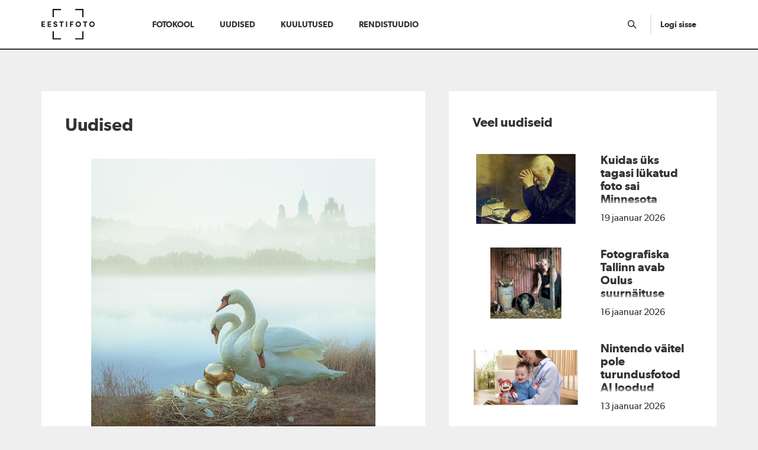

--- FILE ---
content_type: text/html; charset=utf-8
request_url: https://www.eestifoto.ee/uudis/h%C3%B6ije-rahu-n%C3%A4itab-haapsalus-unen%C3%A4gu-unen%C3%A4o-vahel
body_size: 9558
content:

<!DOCTYPE html>
<html lang="et" dir="ltr">

<head>
  <link rel="profile" href="http://www.w3.org/1999/xhtml/vocab" />
  <meta name="viewport" content="width=device-width, initial-scale=1.0">
  <meta name="web_author" content="Trinidad Wiseman OÜ www.twn.ee">
  <meta http-equiv="Content-Type" content="text/html; charset=utf-8" />
<link rel="shortcut icon" href="https://www.eestifoto.ee/sites/default/files/favicon.ico" type="image/vnd.microsoft.icon" />
<meta name="description" content="Juulis avab fotograaf Höije Rahu oma esimese isikunäituse, kus saab näha viisteist teost ja installatsioone teoste sünnist. Rahu on aastal 2021 premeeritud maailma suurimal Sony World Photography konkursil, kus ta sai rahvuste  parima preemia ja nomineeritud lisaks ka naisfotograafina." />
<meta name="generator" content="Drupal 7 (https://www.drupal.org)" />
<link rel="image_src" href="https://www.eestifoto.ee/sites/default/files/field/image/untitled.jpg" />
<link rel="canonical" href="https://www.eestifoto.ee/uudis/h%C3%B6ije-rahu-n%C3%A4itab-haapsalus-unen%C3%A4gu-unen%C3%A4o-vahel" />
<link rel="shortlink" href="https://www.eestifoto.ee/node/14524" />
  <title>Höije Rahu näitab Haapsalus unenägu unenäo vahel | Eestifoto</title>
  <style>
@import url("https://www.eestifoto.ee/modules/system/system.base.css?t8rkg8");
</style>
<style>
@import url("https://www.eestifoto.ee/sites/all/modules/date/date_api/date.css?t8rkg8");
@import url("https://www.eestifoto.ee/sites/all/modules/date/date_popup/themes/datepicker.1.7.css?t8rkg8");
@import url("https://www.eestifoto.ee/modules/field/theme/field.css?t8rkg8");
@import url("https://www.eestifoto.ee/sites/all/modules/logintoboggan/logintoboggan.css?t8rkg8");
@import url("https://www.eestifoto.ee/modules/node/node.css?t8rkg8");
@import url("https://www.eestifoto.ee/sites/all/modules/extlink/extlink.css?t8rkg8");
@import url("https://www.eestifoto.ee/sites/all/modules/views/css/views.css?t8rkg8");
@import url("https://www.eestifoto.ee/sites/all/modules/ckeditor/css/ckeditor.css?t8rkg8");
</style>
<style>
@import url("https://www.eestifoto.ee/sites/all/modules/colorbox/styles/default/colorbox_style.css?t8rkg8");
@import url("https://www.eestifoto.ee/sites/all/modules/ctools/css/ctools.css?t8rkg8");
@import url("https://www.eestifoto.ee/sites/all/modules/galleryformatter/gallerystyles/greenarrows/greenarrows.css?t8rkg8");
@import url("https://www.eestifoto.ee/sites/all/modules/galleryformatter/theme/galleryformatter.css?t8rkg8");
</style>
<link type="text/css" rel="stylesheet" href="https://cdn.jsdelivr.net/npm/bootstrap@3.3.7/dist/css/bootstrap.css" media="all" />
<link type="text/css" rel="stylesheet" href="https://cdn.jsdelivr.net/npm/@unicorn-fail/drupal-bootstrap-styles@0.0.2/dist/3.3.1/7.x-3.x/drupal-bootstrap.css" media="all" />
<style>
@import url("https://www.eestifoto.ee/sites/all/themes/bootstrap_eestifoto/css/style.css?t8rkg8");
@import url("https://www.eestifoto.ee/sites/all/themes/bootstrap_eestifoto/static/assets/styles/default.css?t8rkg8");
</style>
  <!-- HTML5 element support for IE6-8 -->
  <!--[if lt IE 9]>
    <script src="https://cdn.jsdelivr.net/html5shiv/3.7.3/html5shiv-printshiv.min.js"></script>
  <!--[endif]-->
  <script src="https://www.eestifoto.ee/sites/all/modules/jquery_update/replace/jquery/1.10/jquery.js?v=1.10.2"></script>
<script src="https://www.eestifoto.ee/misc/jquery-extend-3.4.0.js?v=1.10.2"></script>
<script src="https://www.eestifoto.ee/misc/jquery-html-prefilter-3.5.0-backport.js?v=1.10.2"></script>
<script src="https://www.eestifoto.ee/misc/jquery.once.js?v=1.2"></script>
<script src="https://www.eestifoto.ee/misc/drupal.js?t8rkg8"></script>
<script src="https://www.eestifoto.ee/sites/all/modules/jquery_update/replace/ui/external/jquery.cookie.js?v=67fb34f6a866c40d0570"></script>
<script src="https://www.eestifoto.ee/sites/all/modules/jquery_update/replace/misc/jquery.form.js?v=2.69"></script>
<script src="https://www.eestifoto.ee/misc/ajax.js?v=7.77"></script>
<script src="https://www.eestifoto.ee/sites/all/modules/jquery_update/js/jquery_update.js?v=0.0.1"></script>
<script src="https://cdn.jsdelivr.net/npm/bootstrap@3.3.7/dist/js/bootstrap.js"></script>
<script src="https://www.eestifoto.ee/sites/all/modules/admin_menu/admin_devel/admin_devel.js?t8rkg8"></script>
<script src="https://www.eestifoto.ee/sites/all/modules/extlink/extlink.js?t8rkg8"></script>
<script src="https://www.eestifoto.ee/sites/default/files/languages/et_SareHeF2DJzdm9wJyk5a35WXnpiZX1EmUbaRbXpDcEU.js?t8rkg8"></script>
<script src="https://www.eestifoto.ee/sites/all/libraries/colorbox/jquery.colorbox-min.js?t8rkg8"></script>
<script src="https://www.eestifoto.ee/sites/all/modules/colorbox/js/colorbox.js?t8rkg8"></script>
<script src="https://www.eestifoto.ee/sites/all/modules/colorbox/styles/default/colorbox_style.js?t8rkg8"></script>
<script src="https://www.eestifoto.ee/sites/all/modules/colorbox/js/colorbox_load.js?t8rkg8"></script>
<script src="https://www.eestifoto.ee/sites/all/modules/google_analytics/googleanalytics.js?t8rkg8"></script>
<script src="https://www.googletagmanager.com/gtag/js?id=G-M3757Z6NVQ"></script>
<script>window.google_analytics_uacct = "G-M3757Z6NVQ";window.dataLayer = window.dataLayer || [];function gtag(){dataLayer.push(arguments)};gtag("js", new Date());gtag("set", "developer_id.dMDhkMT", true);gtag("config", "G-M3757Z6NVQ", {"groups":"default","anonymize_ip":true,"allow_ad_personalization_signals":false});</script>
<script src="https://www.eestifoto.ee/sites/all/themes/bootstrap/js/misc/_progress.js?v=7.77"></script>
<script src="https://www.eestifoto.ee/sites/all/themes/bootstrap_eestifoto/static/assets/js/main-drupal.js?t8rkg8"></script>
<script src="https://www.eestifoto.ee/sites/all/themes/bootstrap/js/misc/ajax.js?t8rkg8"></script>
<script>jQuery.extend(Drupal.settings, {"basePath":"\/","pathPrefix":"","ajaxPageState":{"theme":"bootstrap_eestifoto","theme_token":"ZTjTrmFoEPKY5wTswoElTwgs9pbvhK-uR_n-6yZV6sU","jquery_version":"1.10","js":{"sites\/all\/themes\/bootstrap\/js\/bootstrap.js":1,"sites\/all\/modules\/jquery_update\/replace\/jquery\/1.10\/jquery.js":1,"misc\/jquery-extend-3.4.0.js":1,"misc\/jquery-html-prefilter-3.5.0-backport.js":1,"misc\/jquery.once.js":1,"misc\/drupal.js":1,"sites\/all\/modules\/jquery_update\/replace\/ui\/external\/jquery.cookie.js":1,"sites\/all\/modules\/jquery_update\/replace\/misc\/jquery.form.js":1,"misc\/ajax.js":1,"sites\/all\/modules\/jquery_update\/js\/jquery_update.js":1,"https:\/\/cdn.jsdelivr.net\/npm\/bootstrap@3.3.7\/dist\/js\/bootstrap.js":1,"sites\/all\/modules\/admin_menu\/admin_devel\/admin_devel.js":1,"sites\/all\/modules\/extlink\/extlink.js":1,"public:\/\/languages\/et_SareHeF2DJzdm9wJyk5a35WXnpiZX1EmUbaRbXpDcEU.js":1,"sites\/all\/libraries\/colorbox\/jquery.colorbox-min.js":1,"sites\/all\/modules\/colorbox\/js\/colorbox.js":1,"sites\/all\/modules\/colorbox\/styles\/default\/colorbox_style.js":1,"sites\/all\/modules\/colorbox\/js\/colorbox_load.js":1,"sites\/all\/modules\/google_analytics\/googleanalytics.js":1,"https:\/\/www.googletagmanager.com\/gtag\/js?id=G-M3757Z6NVQ":1,"0":1,"sites\/all\/themes\/bootstrap\/js\/misc\/_progress.js":1,"sites\/all\/themes\/bootstrap_eestifoto\/static\/assets\/js\/main-drupal.js":1,"sites\/all\/themes\/bootstrap\/js\/misc\/ajax.js":1},"css":{"modules\/system\/system.base.css":1,"sites\/all\/modules\/date\/date_api\/date.css":1,"sites\/all\/modules\/date\/date_popup\/themes\/datepicker.1.7.css":1,"modules\/field\/theme\/field.css":1,"sites\/all\/modules\/logintoboggan\/logintoboggan.css":1,"modules\/node\/node.css":1,"sites\/all\/modules\/extlink\/extlink.css":1,"sites\/all\/modules\/views\/css\/views.css":1,"sites\/all\/modules\/ckeditor\/css\/ckeditor.css":1,"sites\/all\/modules\/colorbox\/styles\/default\/colorbox_style.css":1,"sites\/all\/modules\/ctools\/css\/ctools.css":1,"sites\/all\/modules\/galleryformatter\/gallerystyles\/greenarrows\/greenarrows.css":1,"sites\/all\/modules\/galleryformatter\/theme\/galleryformatter.css":1,"https:\/\/cdn.jsdelivr.net\/npm\/bootstrap@3.3.7\/dist\/css\/bootstrap.css":1,"https:\/\/cdn.jsdelivr.net\/npm\/@unicorn-fail\/drupal-bootstrap-styles@0.0.2\/dist\/3.3.1\/7.x-3.x\/drupal-bootstrap.css":1,"sites\/all\/themes\/bootstrap_eestifoto\/css\/style.css":1,"sites\/all\/themes\/bootstrap_eestifoto\/static\/assets\/styles\/default.css":1}},"colorbox":{"opacity":"0.85","current":"{current} of {total}","previous":"\u00ab Prev","next":"J\u00e4rgmine \u00bb","close":"Sulge","maxWidth":"98%","maxHeight":"98%","fixed":true,"mobiledetect":true,"mobiledevicewidth":"480px","file_public_path":"\/sites\/default\/files","specificPagesDefaultValue":"admin*\nimagebrowser*\nimg_assist*\nimce*\nnode\/add\/*\nnode\/*\/edit\nprint\/*\nprintpdf\/*\nsystem\/ajax\nsystem\/ajax\/*"},"urlIsAjaxTrusted":{"\/uudis\/h%C3%B6ije-rahu-n%C3%A4itab-haapsalus-unen%C3%A4gu-unen%C3%A4o-vahel":true,"\/search\/node":true,"\/system\/ajax":true},"extlink":{"extTarget":0,"extClass":0,"extLabel":"(link is external)","extImgClass":0,"extIconPlacement":"append","extSubdomains":1,"extExclude":"","extInclude":"","extCssExclude":"","extCssExplicit":"","extAlert":0,"extAlertText":"This link will take you to an external web site.","mailtoClass":0,"mailtoLabel":"(link sends e-mail)"},"googleanalytics":{"account":["G-M3757Z6NVQ"],"trackOutbound":1,"trackMailto":1,"trackDownload":1,"trackDownloadExtensions":"7z|aac|arc|arj|asf|asx|avi|bin|csv|doc(x|m)?|dot(x|m)?|exe|flv|gif|gz|gzip|hqx|jar|jpe?g|js|mp(2|3|4|e?g)|mov(ie)?|msi|msp|pdf|phps|png|ppt(x|m)?|pot(x|m)?|pps(x|m)?|ppam|sld(x|m)?|thmx|qtm?|ra(m|r)?|sea|sit|tar|tgz|torrent|txt|wav|wma|wmv|wpd|xls(x|m|b)?|xlt(x|m)|xlam|xml|z|zip","trackColorbox":1},"ajax":{"edit-submit-newsletter":{"callback":"sendsmaily_input_form_ajax_callback","effect":"fade","event":"mousedown","keypress":true,"prevent":"click","url":"\/system\/ajax","submit":{"_triggering_element_name":"op","_triggering_element_value":"Liitu"}}},"bootstrap":{"anchorsFix":"0","anchorsSmoothScrolling":"0","formHasError":1,"popoverEnabled":0,"popoverOptions":{"animation":1,"html":0,"placement":"right","selector":"","trigger":"click","triggerAutoclose":1,"title":"","content":"","delay":0,"container":"body"},"tooltipEnabled":1,"tooltipOptions":{"animation":0,"html":1,"placement":"auto left","selector":"","trigger":"hover","delay":0,"container":"body"}}});</script>
</head>
<body class="html not-front not-logged-in one-sidebar sidebar-first page-node page-node- page-node-14524 node-type-article i18n-et">
  <div id="skip-link">
    <a href="#main-content" class="element-invisible element-focusable">Liigu edasi põhisisu juurde</a>
  </div>
    
<header class="main" wpm-plugin="stickyHeader">  
        
<section id="block-kasutaja-navigatsioon" class="block block-kasutaja clearfix">

      
  
      <div class="alert alert-warning alert-dismissible" role="alert" wpm-show="showSearch">
         <div class="search-area">
            <div class="container">
               <div class="arrow-box">
                  <div class="media">
                     <div class="media-body">
                        <div class="row">
                              <a class="search-toggle"><i class="search-icon"></i></a><form class="searchform" action="/uudis/h%C3%B6ije-rahu-n%C3%A4itab-haapsalus-unen%C3%A4gu-unen%C3%A4o-vahel" method="post" id="search-form" accept-charset="UTF-8"><div><div class="col-md-6 col-sm-8 col-xs-8"><input class="form-control form-control form-text required" placeholder="Sisesta märksõna" type="text" id="edit-input" name="input" value="" size="250" maxlength="128" /><input class="searchform btn btn-default form-submit form-submit" style="display:none;" type="submit" id="edit-submit--2" name="op" value="&lt;i class=&quot;search-icon&quot;&gt;&lt;/i&gt;" /></div><input type="hidden" name="form_build_id" value="form-L-kKrZytBh4y3HSd4qMKGhkmuQFKXfT4LnAcOCm9Xn8" />
<input type="hidden" name="form_id" value="kasutaja_search_block" />
</div></form>
                           <div class="col-md-6 col-sm-4 col-xs-4">
                              <button type="button" class="close" data-dismiss="alert">
                                 <span aria-hidden="true" class="icon-x-close-search"></span>
                                 <span aria-hidden="true" class="icon-x-close-search"></span>
                              </button>
                           </div>
                        </div>
                     </div>
                  </div>
               </div>
            </div>
         </div>
      </div>
      <nav class="navbar navbar-default">
         <div class="container">
            <div class="navbar-header">
               <a href="/" class="navbar-brand"><img src="/sites/all/themes/bootstrap_eestifoto/static/assets/imgs/eestifoto_logo.svg" /></a>
               <li class="search visible-xs visible-sm"><a href="#" wpm-toggle="showSearch"><span class="icon-search"></span></a></li>
               <button data-toggle="collapse" data-target="#navcol-1" class="navbar-toggle collapsed"><span class="sr-only">Toggle navigation</span><span class="icon-bar"></span><span class="icon-bar"></span><span class="icon-bar"></span></button>
               <div class="collapse navbar-collapse" id="navcol-1">
                  <ul class="nav navbar-nav nav-justified">
                      <li ><a href="/kool">Fotokool</a></li> <li ><a href="/uudised">Uudised</a></li> <li ><a href="/kuulutused">Kuulutused</a></li> <li ><a href="/rendistuudio">Rendistuudio</a></li>
                     <li class="search hidden-xs hidden-sm"><a href="#" wpm-toggle="showSearch"><span class="icon-search"></span></a></li>
                     <li class="login dropdown">
                        <a href="#" class="dropdown-toggle" data-toggle="dropdown" >Logi sisse</a>
                        <ul id="login-dp" class="dropdown-menu" >
                           <div class="arrow-up"></div>
                           <li>
                              <section class="login-area">
                                 <h3>Logi sisse</h3>
                                 <div class="panel-body">
                                    <form action="/user/login?destination=node/14524" method="post" id="user-login" accept-charset="UTF-8">
                                    <div class="form-item form-item-name form-type-textfield form-group"> <label class="control-label" for="edit-name">Username <span class="form-required" title="This field is required.">*</span></label>
                                        
                                       <div class="form-group">
                                          <label for="firstname" class="input-label">Kasutajanimi või meiliaadress</label>
                                          <input class="form-control form-text required" title="Sisesta oma kasutajanimi või meiliaadress." data-toggle="tooltip" type="text" id="edit-name" name="name" value="" size="60" maxlength="60" placeholder="" /></div>
                                       </div><!--/form-group-->
                                       <div class="form-group">
                                       <div class="form-item form-item-pass form-type-password form-group"> 
                                          <label for="firstname" class="input-label">Parool</label>
                                          <input class="form-control form-text required" title="Sisesta oma parool." data-toggle="tooltip" type="password" id="edit-pass" name="pass" size="60" maxlength="128" placeholder="" /></div>
                                          <input type="hidden" name="form_build_id" value="form-EKd4zgcq6wPcSFzi1xjRWcCmCPoZPnirdBorYUK2esw" />
                                       </div><!--/form-group-->
                                       <div class="text-center" "form-actions form-wrapper form-group" id="edit-actions" >
                                        <button type="submit" id="edit-submitt" name="op" value="Log in" class="btn btn-default form-submit">
                                        <input type="hidden" name="form_id" value="user_login">Logi sisse</button>/>
                                       </div>
                                    </form>
                                    <div class="table">
                                       <div class="table-row">
                                          <div class="table-cell pull-left"><a href="/user/password"><p class="underline">Unustasid parooli?</p></a></div>
                                          <div class="table-cell pull-right"><a href="/user/register"><p class="underline">Registreeri</p></a></div>
                                       </div>
                                       <!--<div class="table-row or">
                                          <p>või</p>
                                       </div>-->
                                    </div>
                                 </div><!--/panel-body-->
                              </section><!--/white-area-->
                           </li>
                        </ul>
                        </li>
                     
                  </ul>
               </div>
            </div>
         </div>
      </nav>
</section>

      
</header><!--/main-->
<section class="main-wrapper"> <div class="container">
                                        
<section id="block-uudised-uks-uudis" class="block block-uudised clearfix">

      
  
      <div class="row">
        <div class="col-md-7">
            <section class="white-area">
               <div class="panel img-caption">
                  <div class="panel-heading">
                     <h2>Uudised</h2>
                  </div><!--/panel-heading--><div class="panel-body">
         <div class="thumbnail"> <div class="field field-name-field-image field-type-image field-label-hidden"><div class="field-items"><div class="field-item even"><div class="galleryformatter galleryview galleryformatter-greenarrows">
  <div class="gallery-slides" style="width: 480px; height: 480px;">
    <div class="gallery-frame">
      <ul>
              <li class="gallery-slide" id="slide-0-field_image-14524">
          <a href="https://www.eestifoto.ee/sites/default/files/field/image/untitled.jpg" title="Foto: Höije Rahu /untitled.jpg" class="colorbox" rel="gallery-[field_image-14524]"><img class="img-responsive" src="https://www.eestifoto.ee/sites/default/files/styles/large/public/field/image/untitled.jpg?itok=KtleVHTA" width="480" height="480" alt="Foto: Höije Rahu /untitled.jpg" title="Foto: Höije Rahu /untitled.jpg" /></a>                      <div class="panel-overlay">
              <div class="overlay-inner">
                <span>Foto: Höije Rahu /untitled.jpg</span>                              </div>
            </div>
                  </li>
            </ul>
    </div>
  </div>
  </div>
</div></div></div>
            <div class="caption">
               <h1>Höije Rahu näitab Haapsalus unenägu unenäo vahel</h1>
               <h6 class="text-muted">28 juuni 2024</h6>
               <p><p class="rtejustify">Juulis avab fotograaf Höije Rahu oma esimese isikunäituse, kus saab näha viisteist teost ja installatsioone teoste sünnist. Rahu on aastal 2021 premeeritud maailma suurimal Sony World Photography konkursil, kus ta sai rahvuste &nbsp;parima preemia ja nomineeritud lisaks ka naisfotograafina.</p>

<p class="rtejustify">Näitusel nimega "Unenägu unenäo vahel" näeb fotograafi vanu ja uusi, seninägemata teoseid.&nbsp;"Oma näitusel tõin unenäod teemaks, sest oma mõtteid ja tundeid, mis suunavad ideedeni, leian tihti just sealt - ma päriselt usun nende nägemuste soovist kõnelda," ütles Rahu. Näitusel, kus iga teos on saanud oma lõppviimistluse raamistuse näol, on kindlasti teine tunne pilte vaadelda ja mõtiskleda.</p>

<p class="rtejustify">"Kogusin pikalt julgust teoks teha unistust oma isikunäitusest, sest kunagi ei tundu miski piisavalt valmis ja viimistletud," märkis ta ja lisas, et peab seda siiski heaks omaduseks, kuna püsib nii&nbsp;inimesena arengus ja kasvamises. "Minu õnneks on mu kõrval väga toetav ja kunstitundlik abikaasa, kes suutis mind oma usuga veenda seda&nbsp;minu jaoks suurt sammu tegema."&nbsp;</p>

<p class="rtejustify">Fotograaf ise usub kõike, mida näeb ja ka kõike, mis nähtavast mateeriast nähtamatuks jääb. "Usun, et olen ümbritsetud oma valikute peegeldusest: kus olen, kuhu liigun, on see õige või vale," sõnas Rahu. Unenäod toovad tema sõnul välja kihte ja perspektiive, mida ei oska igapäevaselt märgata või ei julge tunnistada, sellel tasandil on kõik inimesed ühtemoodi alasti.</p>

<p class="rtejustify">"Ma armastan kõiki oma töid, kuid eriti eriline on alati see teos, mis on värskelt valminud ja see konkreetse teose&nbsp;untitled.jpg lugu on sündinud kaheksa&nbsp;aastat tagasi, ühe minu kaasteelise unenäos ning sellest inspireeritult lõin oma versiooni," kirjeldas Rahu uudisloo esipildi lugu. Selles teoses on elemente Höije Rahu päritolu paikadest nagu Haapsalust ja teises Eesti otsas asuvast Vastseliinast.</p>

<p class="rtejustify">Teoste ilmestamiseks saab näha ka installatsioone, et vaatajale lähemale tuua protsessi teoste sünnist. "Minu tööd ei ole AI genereeritud, vaid loodud läbi praktiliste efektide ning iga element pildil omab minu füüsilist kokkupuudet," lisas Rahu, kes peab enda seniseks suurimaks saavutuseks 2021 Sony World Photography fotovõistluse tunnustust. Samal võistlusel osales ka Eesti fotokunstnik Külli Sparre, kes oli Rahu fototeekonnal talle inspiratsiooniks. "Kui alustasin&nbsp;fotograafiaga ja&nbsp;süvitsi läksin, tundsin, et mind sütitab miski ebatavalisem vorm sellest meediumist ja tänu Külli loomingule tundsin selle ära," avaldas Rahu ja lisas, et loodab Külli Sparrega&nbsp;kunagi ka isiklikult kohtuda.&nbsp;</p>

<p class="rtejustify">Viimastel aastatel on Rahu osalenud paaris väga suuremahulises ja tema jaoks huvitavas projektis: Lauri Laubre “Northodoxian” muusikaalbumi visuaalide loomisel ning&nbsp;lasteraamatu illustreermises&nbsp;arvukate fotokollaažidega. "Sellel ajal on sündinud mu perre ka teine laps - tunne on ürgne ja tempokas!"</p>

<p class="rtejustify">Näituse avamine toimub 17.juulil kell 17.30&nbsp;Haapsalu Kunstikooli Keldrigaleriis (sissepääs maja taga hoovist). Näitust saab vaatama minna kuni 11. augustini 2024.</p>

<p class="rtejustify">Höije Rahu visuaale saad näha ka&nbsp;tema <a href="https://www.instagram.com/hoije_surreal/">Instagrami</a>s.</p>

<p class="rtejustify">*</p>

<p class="rtejustify">Fotograaf tutvustab ise oma näitust&nbsp;"Unenägu unenäo vahel" nii:&nbsp;<em>Kui S. Freud pidas unenägusid pelgalt alateadvuse prügikastiks, siis C. G. Jung tõdes, et unenäod on sillaks teadliku, ürgsema ning instinktiivse maailmaga. Unenäod on nagu allegooriline looduse keel, suheldes meiega läbi metafooride, mis on kujunenud intuitiivselt, aja ja ühisteadvuse kaudu. Küsimus on selles, kui võimekad ja teadlikud suudame olla oma unenägudes ja kas suudame seda salakeelt enda jaoks tõlkida. Vahest on hoopis see unenägu, mida peame ärkvelolekuks. Teosed, mida teiega jagan, kõnelevadki une ja selle piiril rännakutest. Mõni pilt välgatub silme ette vaid sajandiksekundiks, jättes alles häguse visuaali, kuid tugeva aistingu. Mõni teine pilt saabub, aga selge ja konkreetsena. Kindlasti saab öelda, et teoste temaatika on minu isikliku eluga seotud, ent samal ajal olen alati otsinud kõiges universaalset keelt. Lood, mida jagame ja tajume kollektiivselt. Head sürrealismi ning realismi k(h)öielkõndimist!</em></p>

<p class="rtejustify">&nbsp;</p>

<p class="rtejustify"><em>Enriika Vunk</em></p>

<p class="rtejustify"><a href="mailto:uudised@eestifoto.ee"><em>uudised@eestifoto.ee</em></a></p>
</p>
            </div><!--caption-->
         </div><!--thumbnail-->
      </div><!--/panel-body--></div><!--/panel img-caption-->
            </section><!--/white-area-->
         </div><!--/col-md-7-->
          <div class="col-md-5 col-sm-6 col-xs-12">
            <section class="white-area">
               <div class="panel more-news-panel"><div class="panel-heading">
                     <h3>Veel uudiseid</h3>
                  </div><!--/panel-heading-->
                 <div class="panel-body"><ul class="list-group"><li class="list-group-item">
                           <a href="/uudis/kuidas-%C3%BCks-tagasi-l%C3%BCkatud-foto-sai-minnesota-ametlikuks-s%C3%BCmboliks" class="media">
                              <div class="media-left">
                                 <div class="thumbnail-object contain" style="background-image:url(https://www.eestifoto.ee/sites/default/files/styles/placeholder/public/field/image/Screenshot%202026-01-20%20at%2008.07.32_0.png?itok=CMTeYETl)">
                                    <img src="/sites/all/themes/bootstrap_eestifoto/static/assets/tmp/imgs/thumbnail-placeholder_180x120.gif" alt="">
                                 </div>                   
                              </div>
                              <div class="media-body">
                                 <div class="more-heading">
                                    <h4>Kuidas üks tagasi lükatud foto sai Minnesota ametlikuks sümboliks</h4>
                                 </div>
                                 <p class="date">19 jaanuar 2026</p>
                              </div><!--/media-body-->
                           </a><!--/media-->
                        </li><!--/list-group-item--><li class="list-group-item">
                           <a href="/uudis/%E2%80%8Bfotografiska-tallinn-avab-oulus-suurn%C3%A4ituse" class="media">
                              <div class="media-left">
                                 <div class="thumbnail-object contain" style="background-image:url(https://www.eestifoto.ee/sites/default/files/styles/placeholder/public/field/image/Snack%20Time%20%C2%A9%20Roger%20Ballen.jpg?itok=Z_wSlv3J)">
                                    <img src="/sites/all/themes/bootstrap_eestifoto/static/assets/tmp/imgs/thumbnail-placeholder_180x120.gif" alt="">
                                 </div>                   
                              </div>
                              <div class="media-body">
                                 <div class="more-heading">
                                    <h4>​Fotografiska Tallinn avab Oulus suurnäituse</h4>
                                 </div>
                                 <p class="date">16 jaanuar 2026</p>
                              </div><!--/media-body-->
                           </a><!--/media-->
                        </li><!--/list-group-item--><li class="list-group-item">
                           <a href="/uudis/nintendo-v%C3%A4itel-pole-turundusfotod-ai-loodud" class="media">
                              <div class="media-left">
                                 <div class="thumbnail-object contain" style="background-image:url(https://www.eestifoto.ee/sites/default/files/styles/placeholder/public/field/image/Screenshot%202026-01-13%20at%2009.04.21.png?itok=thjJZRWQ)">
                                    <img src="/sites/all/themes/bootstrap_eestifoto/static/assets/tmp/imgs/thumbnail-placeholder_180x120.gif" alt="">
                                 </div>                   
                              </div>
                              <div class="media-body">
                                 <div class="more-heading">
                                    <h4>Nintendo väitel pole turundusfotod AI loodud</h4>
                                 </div>
                                 <p class="date">13 jaanuar 2026</p>
                              </div><!--/media-body-->
                           </a><!--/media-->
                        </li><!--/list-group-item--><li class="list-group-item">
                           <a href="/uudis/pressifotograafia-tulevik-v%C3%B5etakse-tallinnas-luubi-alla" class="media">
                              <div class="media-left">
                                 <div class="thumbnail-object contain" style="background-image:url(https://www.eestifoto.ee/sites/default/files/styles/placeholder/public/field/image/Screenshot%202026-01-12%20at%2013.00.21.png?itok=lMi7dx2G)">
                                    <img src="/sites/all/themes/bootstrap_eestifoto/static/assets/tmp/imgs/thumbnail-placeholder_180x120.gif" alt="">
                                 </div>                   
                              </div>
                              <div class="media-body">
                                 <div class="more-heading">
                                    <h4>Pressifotograafia tulevik võetakse Tallinnas luubi alla</h4>
                                 </div>
                                 <p class="date">12 jaanuar 2026</p>
                              </div><!--/media-body-->
                           </a><!--/media-->
                        </li><!--/list-group-item--><li class="list-group-item">
                           <a href="/uudis/uskumatud-fotod-s%C3%B5duritest-metsikuid-j%C3%A4%C3%A4karusid-otse-k%C3%A4est-toitmas" class="media">
                              <div class="media-left">
                                 <div class="thumbnail-object contain" style="background-image:url(https://www.eestifoto.ee/sites/default/files/styles/placeholder/public/field/image/Screenshot%202026-01-05%20at%2012.21.09.png?itok=lb_Z9wmq)">
                                    <img src="/sites/all/themes/bootstrap_eestifoto/static/assets/tmp/imgs/thumbnail-placeholder_180x120.gif" alt="">
                                 </div>                   
                              </div>
                              <div class="media-body">
                                 <div class="more-heading">
                                    <h4>Uskumatud fotod sõduritest metsikuid jääkarusid otse käest toitmas</h4>
                                 </div>
                                 <p class="date">5 jaanuar 2026</p>
                              </div><!--/media-body-->
                           </a><!--/media-->
                        </li><!--/list-group-item--><li class="list-group-item">
                           <a href="/uudis/fotomuuseumi-n%C3%A4itusest-sai-raamat" class="media">
                              <div class="media-left">
                                 <div class="thumbnail-object contain" style="background-image:url(https://www.eestifoto.ee/sites/default/files/styles/placeholder/public/field/image/Fotomuuseum_Sugu_ja_lugu_esikaas_tasutata.jpg?itok=vB_DZF4C)">
                                    <img src="/sites/all/themes/bootstrap_eestifoto/static/assets/tmp/imgs/thumbnail-placeholder_180x120.gif" alt="">
                                 </div>                   
                              </div>
                              <div class="media-body">
                                 <div class="more-heading">
                                    <h4>Fotomuuseumi näitusest sai raamat</h4>
                                 </div>
                                 <p class="date">31 detsember 2025</p>
                              </div><!--/media-body-->
                           </a><!--/media-->
                        </li><!--/list-group-item--><a href="/uudised" class="pull-right">
                           <strong><small>Vaata kõiki uudiseid</small></strong>
                           <svg version="1.1" id="Layer_1" xmlns="http://www.w3.org/2000/svg" xmlns:xlink="http://www.w3.org/1999/xlink" x="0px" y="0px"
                           width="10.3px" height="17.3px" viewBox="0 0 17.9 30" style="enable-background:new 0 0 17.9 30;" xml:space="preserve" fill="#0077DD">
                           <g>
                           <polygon points="0,27.5 12.9,15 0,2.5 2.4,0 17.9,15 2.4,30 	"/>
                           </g>
                           </svg>
                        </a><!--/pull-right--></ul><!--/list-group--></div><!--/panel-body--></div><!--/panel forum-panel-->
            </section><!--/white-area-->
         </div><!--/col-md-5-->
</section>



 </div><!--/main-wrapper--> </section><!--/container-->
<footer>    
<section id="block-sendsmaily-opt-in" class="block block-sendsmaily clearfix">

      
  <form action="/uudis/h%C3%B6ije-rahu-n%C3%A4itab-haapsalus-unen%C3%A4gu-unen%C3%A4o-vahel" method="post" id="sendsmaily-opt-in-block-form" accept-charset="UTF-8"><div><div id="sendsmaily-messages-replace-div"></div>
      <div class="container">
         <section class="footer-area">
            <div class="row">
               <div class="col-md-4 col-sm-6 col-xs-12">
                  <h4 class="text-left">Eestifoto</h4>
                     <div class="footer-content">
                        <div class="address-group">
                           <address>
                              Eestifoto kool MTÜ<br>
                              Tegevusluba 1.1-2/14/356<br>
                              EE561010220107873010
                           </address>
                           <address>
                              <a href="mailto:info@eestifoto.ee" class="spamspan">info@eestifoto.ee</a><br>
                              <a href="tel:+37256685762">+372 5668 5762</a><br>
                              Lauteri 7c, 10145 Tallinn  
                              <a href="?q=alusdokumendid" style="white-space:nowrap;">Koolituste alusdokumendid</a>
                           </address>
                        </div><!--address-group-->
                     </div><!--footer-content-->
               </div>
               <div class="col-md-3 col-sm-6 col-xs-12">
                  <h4 class="text-left">Sotsiaalmeedia</h4>
                     <div class="footer-content social-links">
                       <a href="https://www.facebook.com/Eestifoto/" class="before-facebook"> Eestifoto</a>
                       <a href="https://www.instagram.com/eestifoto/" class="before-instagram"> @eestifoto</a>
                     </div><!--footer-content-->
               </div>
               
      <div class="col-md-5 col-sm-12 col-xs-12">
                  <h4 class="text-left">Uudiskiri</h4>
                  <div class="footer-content"><div class="input-group"><input placeholder="E-post" class="email sendsmaily-email-field form-control form-text required" type="text" id="edit-email" name="email" value="" size="60" maxlength="255" /><div class="input-group-btn"><input class="btn-secondary btn sendsmaily-submit-button btn-green btn btn-default form-submit form-submit" type="submit" id="edit-submit-newsletter" name="op" value="Liitu" /></div></div></div><!--footer-content-->
            			<div class="madeby">Made by TWN</div>
            			<div class="madeby hosting"><span>Veebimajutus </span><a href="https://www.zone.ee/"><?xml version="1.0" encoding="UTF-8"?> <svg xmlns="http://www.w3.org/2000/svg" id="Layer_1" data-name="Layer 1" viewBox="0 0 515.55 100.11"><defs><style> .cls-1 { fill: #fff; } </style></defs><path class="cls-1" d="M105.86,45.95L14.31,78.3h106.58v21.75H23.07c-12.79,0-23.07-10.42-23.07-23.38,0-11.06,7.78-19.94,17.88-22.57L109.53,21.75H5.37V0h95.31C113.46,0,123.74,10.42,123.74,23.38c0,11.05-7.78,19.94-17.88,22.56"></path><path class="cls-1" d="M236.77,21.76h-76.29v56.58h76.29V21.76ZM258.53,70.73c0,16.23-13.15,29.38-29.38,29.38h-61.06c-16.23,0-29.38-13.15-29.38-29.38V29.38C138.71,13.15,151.86,0,168.09,0h61.06C245.38,0,258.53,13.15,258.53,29.38v41.35Z"></path><path class="cls-1" d="M390.18,100.11h-21.76V21.76h-71.09v78.34h-21.76V0h85.23c16.23,0,29.38,13.15,29.38,29.38v70.73Z"></path><path class="cls-1" d="M515.55,100.11h-80.04c-16.23,0-29.38-13.15-29.38-29.38V29.38c0-16.23,13.15-29.38,29.38-29.38h80.04v21.76h-87.65v17.41h87.65v21.76h-87.65v17.41h87.65v21.76Z"></path></svg></a></div>
            		</div></section>
				</div><!--inline--><input type="hidden" name="form_build_id" value="form-W2YG3UykRmvbOdyJNCvYd2CH5rw1-ReM2Bomb-X2OXU" />
<input type="hidden" name="form_id" value="sendsmaily_opt_in_block_form" />
</div></form>
</section>

</footer>


  
<script src="https://www.eestifoto.ee/sites/all/themes/bootstrap/js/bootstrap.js?t8rkg8"></script>
<script src="//ajax.googleapis.com/ajax/libs/jquery/2.1.1/jquery.min.js"></script>
<script src="https://maxcdn.bootstrapcdn.com/bootstrap/3.2.0/js/bootstrap.min.js"></script>  
  
</body>
</html>


--- FILE ---
content_type: text/css
request_url: https://www.eestifoto.ee/sites/all/themes/bootstrap_eestifoto/css/style.css?t8rkg8
body_size: 1135
content:
.input-group-addon {
  display: none;
}
#edit-tootja{
    width: 14rem;
}
#sendsmaily-messages-replace-div .status{
  color: #333;
  background-color: #1a1a1a;
  border-color: #1a1a1a;
}
.close{
  display: none;
}
#edit-locale{
  display: none;
}
#edit-timezone{
  display: none;
}
#user-profile-form{
  margin-top: 10px;
}
#sendsmaily-messages-replace-div .error{
  color: #d42d2d;
  background-color: #1a1a1a;
  border-color: #1a1a1a;
  text-align: center
}
#edit-field-reg-underage-und--2{
  margin: -10px;
  margin-left: -21px;
}
.field field-name-field-reg-eesnimi field-type-text field-label-inline clearfix{
  margin-top: 20px;
}
#edit-submit--2{
  margin-top: 1.5rem;
}
#edit-submit--3{
  margin-top: 1.5rem;
}
#edit-submit--4{
  margin-top: 1.5rem;
}
#edit-field-sisu-format--2{
  display: none;
}
#edit-field-sisu-format-help{
  display: none;
}
.btn-reg {
  padding-top: 1.88rem;
  text-align: center;
}
.thumbs-group .thumbnail:hover .btn-kool {
  border-color: #ffffff;
}
.btn.btn-kool {
  border-color: #333333;
  border-width: 0.13rem;
  color: #333333;
}
#edit-submit-newsletter{
  color: #ffffff;
  max-width: 100px;
}
.registration-who-msg{
  display: none;
}
.btn-no-margin-top{
  margin-top: 0;
}
.page-search .white-area .btn-primary{
  margin-top: 0px !important;
}
#edit-field-present-und--2{
  margin: -10px;
  margin-left: -21px;
}
#edit-customer-profile-billing{
  margin-top: 10px;
}
#tooltip506774{
  display: none;
}
.plupload_start{
  display: none;
}
.page-user-hybridauth .hybridauth-widget{
  margin-left: 15px !important;
}
.alert.status{
  text-align: center;
  margin: -2.4rem 0 2.0rem 0;
  padding: 0.4rem;  
}
.alert-danger{
  text-align: center;
  margin: -2.4rem 0 2.0rem 0;
  padding: 0.4rem;  
}
.alert-success{
  margin: -2.4rem 0 2.0rem 0;
  padding: 0.4rem;
}
alert alert-block alert-dismissible alert-danger messages error
.alert.error{
  text-align: center;
  margin: -2.4rem 0 2.0rem 0;
  padding: 0.4rem;   
}
.custom-checkbox{
  margin-right: 108px !important;
  margin-left: -36px !important;
}
.gift{
  margin-left: 10px;
  margin-top: 6px;
}
.underage{
  margin-left: 10px;
  margin-top: 6px;
}
#edit-keys{
  height: 40px;
}
.account{
  display: none !important ;
}
img{
  width: 100%;
  display: block;
}
.thumbnail-object img{
  width: auto;
}

img.star, img.user, img.comment, img.hidden-xs{
  width: auto;
  display: inline;
}
@media (max-width: 700px) {
  .keskele{
    text-align: center;
  }
}
.pane-data-full .form-group {
    margin-bottom: auto;
}
#edit-delete-pilt .radio label, #edit-delete-pilt .checkbox label {
    padding-left: 40px;
}
.checkout-buttons .checkout-cancel:focus, .checkout-buttons .checkout-back:focus, .checkout-buttons .checkout-cancel:hover, .checkout-buttons .checkout-back:hover {
    background: none;
        background-color: rgba(0, 0, 0, 0);
    color: #FFFFFF;
    text-decoration: darkcyan;
    font-family: 'gibsonsemibold';
}
#edit-buttons .panel-body input {
    font-family: 'gibsonsemibold' !important;
}
#edit-cancel{
  margin-left: 25px;
  line-height: 40px;
}
#edit-delete-button{
  margin-left: 25px;
  font-family: 'gibsonsemibold';
}
#edit-delete{
  margin-left: 25px;
}
#edit-submit{
  font-family: 'gibsonsemibold';
}
#edit-preview{
  font-family: 'gibsonsemibold';
}
#edit-comment-body-und-0-format-help{
  display: none;
}
.form-item-commerce-coupon-coupon-code .control-label{
  display: none;
}
@media (max-width: 610px) {
  .gallery-slides{
    width: auto !important;
    height: 186px !important;
  }
  .gallery-frame{
    width: 100% !important;
  }
  .gallery-thumbs{
    width: auto !important;
  }
}
#edit-field-body-und-0-format{
  display: none;
}
.table > thead > tr > td.active, .table > tbody > tr > td.active, .table > tfoot > tr > td.active, .table > thead > tr > th.active, .table > tbody > tr > th.active, .table > tfoot > tr > th.active, .table > thead > tr.active > td, .table > tbody > tr.active > td, .table > tfoot > tr.active > td, .table > thead > tr.active > th, .table > tbody > tr.active > th, .table > tfoot > tr.active > th {
    background-color: #ffffff;
}
.thumbnail-object.contain{
  background-size: contain !important;
}
.user-picture{
  width: 140px !important;
  height: 140px !important;
}
.form-item-picture-delete label.control-label{
  margin-left: 10px !important;
  margin-top: 5px !important;
}
#edit-submit-kuulutused-test{
  margin-top: 24px !important;
  font-family: 'gibsonsemibold';
}
.cs_padding{
  margin-left: -2.5rem;
  margin-bottom: 3rem !important;
}
.cs-con-mtp{
  margin-top: -14rem;
}
@media (max-width: 991px){
  .cs_padding{
    margin-left: 0rem !important;
  }
  .cs-con-mtp{
    margin-top: 0rem !important;
  }
}

/*.logged-in{*/
/*  margin-top: -20px !important;*/
/*}*/
/*.not-logged-in{*/
/*  margin-top: -20px !important;*/
/*}*/

/* koolitus, vimeo relative size*/
div.video div {
  padding: 56.25% 0 0 0;
  position: relative;
  margin: 1rem 0;
}

--- FILE ---
content_type: text/css
request_url: https://www.eestifoto.ee/sites/all/modules/galleryformatter/gallerystyles/greenarrows/greenarrows.css?t8rkg8
body_size: 582
content:
.galleryformatter-greenarrows { }

.galleryformatter-greenarrows .gallery-thumbs { padding: 0 46px; }
.galleryformatter-greenarrows .gallery-slides { }
.galleryformatter-greenarrows .gallery-slide { }

.galleryformatter-greenarrows .gallery-thumbs .arrow,
.galleryformatter-greenarrows .gallery-thumbs .wrapper,
.galleryformatter-greenarrows .gallery-thumbs li.active a,
.galleryformatter-greenarrows .gallery-thumbs li a:hover,
.galleryformatter-greenarrows .view-full { background:url("images/sprite.png") no-repeat scroll 0 0 transparent; }

.galleryformatter-greenarrows .gallery-slides .panel-overlay {
  position: absolute;
  bottom: 0em; right: 0;
  background: rgba(0, 0, 0, 0.4);
  /* width:100%; */
  color: white;
}
.galleryformatter-greenarrows .gallery-slides .panel-overlay .overlay-inner { 
  padding: 0.6em 0.8em;
  display: inline-block;
  font-size: 0.85em;
}
.galleryformatter-greenarrows .gallery-thumbs .wrapper {
  overflow: auto;
  line-height:0;
  background-position: center -326px;
  background-repeat: repeat-x;
  border-bottom: 1px solid #EEEEEE;
}
.galleryformatter-greenarrows .view-full {
  background-position:center -205px;
  height:46px; width:46px;
  margin:10px;
  position:absolute;
  right:0; top:0;
  text-indent:-9999px;
}
.galleryformatter-greenarrows a:hover .view-full {
  background-position: center -252px;
}
.galleryformatter-greenarrows .gallery-thumbs ul { list-style: none; }
.galleryformatter-greenarrows .gallery-thumbs li {
  float: left;
  background: transparent none;
  overflow:hidden;
  padding-top: 3px;
}
.galleryformatter-greenarrows .gallery-thumbs li a {
  display: block;
  padding: 19px 0 7px;
}
.galleryformatter-greenarrows .gallery-thumbs li a:hover { background-position: center -307px; }
.galleryformatter-greenarrows .gallery-thumbs li.active a { background-position: center -303px; }

.galleryformatter-greenarrows .gallery-thumbs li.active img,
.galleryformatter-greenarrows .gallery-thumbs li a:hover img {
  filter:alpha(opacity=100);
  -ms-filter:”alpha(opacity=100)”;
  -moz-opacity:1;
  -khtml-opacity: 1;
  opacity: 1;
}
.galleryformatter-greenarrows .gallery-thumbs li img {
  filter:alpha(opacity=60);
  -ms-filter:”alpha(opacity=60)”;
  -moz-opacity:0.6;
  -khtml-opacity: 0.6;
  opacity: 0.6;
}

.galleryformatter-greenarrows .gallery-thumbs .arrow {
  bottom:0;
  display:block;
  height:46px;
  position:absolute;
  text-indent:-9999px;
  width:46px;
}

.galleryformatter-greenarrows .gallery-thumbs .forward {
  background-position: 0px 0;
  right: 0;
}

.galleryformatter-greenarrows .gallery-thumbs .back {
  background-position: -4px -102px;
  left: 0;
}

.galleryformatter-greenarrows .gallery-thumbs .forward:hover { background-position: 0px -52px; }

.galleryformatter-greenarrows .gallery-thumbs .back:hover { background-position: -4px -156px; }

.galleryformatter-greenarrows .slide-button {
  background: transparent url(images/next-prev.png) no-repeat top left;
  height: 64px;
  width: 32px;
  top: 43%;
  text-indent: -9999px;
  filter:alpha(opacity=20);
  -ms-filter:”alpha(opacity=20)”;
  -moz-opacity:0.2;
  -khtml-opacity: 0.2;
  opacity: 0.2;
}

.galleryformatter-greenarrows .prev-slide {
  background-position: top left;
}
.galleryformatter-greenarrows .next-slide {
  background-position: top right;
}
.galleryformatter-greenarrows .slide-button:hover {
    filter: alpha(opacity=100);
  -ms-filter: ”alpha(opacity=100)”;
  -moz-opacity: 1;
  -khtml-opacity: 1;
  opacity: 1;
}


--- FILE ---
content_type: text/css
request_url: https://www.eestifoto.ee/sites/all/themes/bootstrap_eestifoto/static/assets/styles/default.css?t8rkg8
body_size: 22663
content:
/*
WISEMAN INTERACTIVE
http://www.wiseman.ee
*/
header.main {
  background: #ffffff;
  position: relative;
  transition: background 0.5s ease 0s;
  z-index: 3;
  border-bottom: 2px solid #333333;
  font-family: 'gibsonsemibold';
  color: #333333;
}
header.main .alert {
  margin: 0;
}
.header-content .logo {
  display: inline-block;
  margin-left: -9.38rem;
  padding: 0.94rem 1.5rem 0.94rem 3.3rem;
  transition: transform 0.25s ease 0s;
  vertical-align: middle;
  width: 9.38rem;
}
.search-area {
  background-color: #E6E6E6;
  height: 3.75rem;
  padding: 0 0.5rem;
}
.search-area .form-control {
  background-color: #e6e6e6;
  border-top: none;
  border-right: none;
  border-left: none;
  border-bottom: 2px solid #999;
  border-radius: 0;
  color: #808080;
  font-size: 1.13rem;
  font-family: 'gibsonregular';
  margin-top: 0.69rem;
  box-shadow: none;
  padding-left: 0;
}
.search-area .close {
  color: #ffffff;
  float: right;
  font-size: 1.88rem;
  font-weight: 400;
  line-height: 1;
  opacity: 1;
  text-shadow: 0 1px 0 #ffffff;
  padding-top: 0.38rem;
}
.search-area .close:focus,
.search-area .close:hover {
  opacity: 1;
}
.search-area .icon-search:before {
  content: '\e810';
  display: inline-block;
  font-family: 'fontello';
  font-style: normal;
  font-variant: normal;
  padding-right: 0.63rem;
  text-transform: none;
  color: #333333;
}
.search-arrow {
  top: 30%;
  left: 72%;
  border: solid transparent;
  content: " ";
  height: 0;
  width: 0;
  position: absolute;
  pointer-events: none;
  border-color: rgba(230, 230, 230, 0);
  border-top-color: #E6E6E6;
  border-width: 30px;
  margin-left: -30px;
}
.navbar {
  background: none;
  border: none;
  margin: 0;
}
.navbar .navbar-header {
  float: none;
}
.navbar .navbar-header .navbar-brand {
  float: left;
  display: block;
  margin: 0;
  padding: 0.94rem 4.69rem 0.94rem 0;
  height: auto;
}
.navbar .navbar-header .navbar-brand img {
  margin: auto;
  width: 5.63rem;
}
.navbar .navbar-nav {
  float: none;
  margin: 0 -0.94rem;
  padding: 1.56rem 0 0 0;
}
.navbar .navbar-nav > li {
  float: none;
  font-family: 'gibsonsemibold';
  font-size: 0.88rem;
  text-transform: uppercase;
  color: #333333;
  padding: 0.38rem;
}
.navbar .navbar-nav {
  float: none;
  margin: 0 -0.94rem;
  padding: 1.56rem 0 0 0;
}
.navbar .navbar-nav > li .search {
  float: none;
  padding: 0;
}
.navbar .navbar-nav {
  float: none;
  margin: 0 -0.94rem;
}
.navbar .navbar-nav > li:last-child {
  float: none;
  font-family: 'gibsonsemibold';
  font-size: 0.88rem;
  text-transform: none;
  color: #333333;
  padding: 0;
}
.navbar .navbar-nav > li > a {
  padding-bottom: 0px;
  padding-top: 0px;
}
@media (min-width: 1200px) {
  .navbar .navbar-nav > li:nth-child(4) > a {
    margin-right: 308px;
  }
}
.navbar .navbar-nav > li > .dropdown-menu {
  border-top-left-radius: 0;
  border-top-right-radius: 0;
  margin-top: 2rem;
  padding: 0px;
  right: 0;
}
.navbar-toggle .icon-bar {
  border-radius: none;
  display: block;
  height: 3px;
  width: 20px;
  color: #333333;
}
.navbar-toggle {
  border: none;
  float: right;
  margin-bottom: 0;
  margin-right: 15px;
  margin-top: 24px;
  padding: 9px 10px;
  position: relative;
}
.navbar-default .navbar-toggle .icon-bar {
  background-color: #333333;
}
.navbar-default .navbar-nav > .open > a,
.navbar-default .navbar-nav > .open > a:focus,
.navbar-default .navbar-nav > .open > a:hover {
  background-color: #ffffff;
  color: #333333;
}
.nav-justified {
  width: auto;
}
.navbar-collapse.collapsing {
  float: none;
  clear: both;
}
.navbar-collapse.in {
  overflow-y: visible;
  float: none;
}
.open > .dropdown-menu {
  right: 0;
}
.arrow-up {
  width: 0;
  height: 0;
  border-left: 1.25rem solid transparent;
  border-right: 1.25rem solid transparent;
  border-bottom: 0.94rem solid #333333;
  right: 7%;
  position: absolute;
  top: -0.63rem;
}
.login-dp {
  min-width: 15.63rem;
  padding: 0;
  overflow: hidden;
  background-color: rgba(255, 255, 255, 0.8);
}
.login-dp .help-block {
  font-size: 0.75rem;
}
.login-dp .bottom {
  background-color: rgba(255, 255, 255, 0.8);
  clear: both;
  padding: 0px;
}
.login-dp .social-buttons {
  margin: 0.75rem 0;
}
.login-dp .social-buttons a {
  width: 49%;
}
.login-dp .form-group {
  margin-bottom: 0.63rem;
}
.nav-justified > li {
  width: auto;
}
.navbar-default .navbar-nav > li > a {
  color: #333333;
}
.login {
  border-left: 2px solid #E6E6E6;
}
@font-face {
  font-family: 'gibsonbold';
  src: url('../fonts/gibson/canada_type_-_gibson-bold-webfont.eot');
  src: url('../fonts/gibson/canada_type_-_gibson-bold-webfont.eot?#iefix') format('embedded-opentype'), url('../fonts/gibson/canada_type_-_gibson-bold-webfont.woff2') format('woff2'), url('../fonts/gibson/canada_type_-_gibson-bold-webfont.woff') format('woff'), url('../fonts/gibson/canada_type_-_gibson-bold-webfont.ttf') format('truetype'), url('../fonts/gibson/canada_type_-_gibson-bold-webfont.svg#gibsonbold') format('svg');
  font-weight: normal;
  font-style: normal;
}
@font-face {
  font-family: 'gibsonbold_italic';
  src: url('../fonts/gibson/canada_type_-_gibson-bolditalic-webfont.eot');
  src: url('../fonts/gibson/canada_type_-_gibson-bolditalic-webfont.eot?#iefix') format('embedded-opentype'), url('../fonts/gibson/canada_type_-_gibson-bolditalic-webfont.woff2') format('woff2'), url('../fonts/gibson/canada_type_-_gibson-bolditalic-webfont.woff') format('woff'), url('../fonts/gibson/canada_type_-_gibson-bolditalic-webfont.ttf') format('truetype'), url('../fonts/gibson/canada_type_-_gibson-bolditalic-webfont.svg#gibsonbold_italic') format('svg');
  font-weight: normal;
  font-style: normal;
}
@font-face {
  font-family: 'gibsonitalic';
  src: url('../fonts/gibson/canada_type_-_gibson-italic-webfont.eot');
  src: url('../fonts/gibson/canada_type_-_gibson-italic-webfont.eot?#iefix') format('embedded-opentype'), url('../fonts/gibson/canada_type_-_gibson-italic-webfont.woff2') format('woff2'), url('../fonts/gibson/canada_type_-_gibson-italic-webfont.woff') format('woff'), url('../fonts/gibson/canada_type_-_gibson-italic-webfont.ttf') format('truetype'), url('../fonts/gibson/canada_type_-_gibson-italic-webfont.svg#gibsonitalic') format('svg');
  font-weight: normal;
  font-style: normal;
}
@font-face {
  font-family: 'gibsonlight';
  src: url('../fonts/gibson/canada_type_-_gibson-light-webfont.eot');
  src: url('../fonts/gibson/canada_type_-_gibson-light-webfont.eot?#iefix') format('embedded-opentype'), url('../fonts/gibson/canada_type_-_gibson-light-webfont.woff2') format('woff2'), url('../fonts/gibson/canada_type_-_gibson-light-webfont.woff') format('woff'), url('../fonts/gibson/canada_type_-_gibson-light-webfont.ttf') format('truetype'), url('../fonts/gibson/canada_type_-_gibson-light-webfont.svg#gibsonlight') format('svg');
  font-weight: normal;
  font-style: normal;
}
@font-face {
  font-family: 'gibsonlight_italic';
  src: url('../fonts/gibson/canada_type_-_gibson-lightit-webfont.eot');
  src: url('../fonts/gibson/canada_type_-_gibson-lightit-webfont.eot?#iefix') format('embedded-opentype'), url('../fonts/gibson/canada_type_-_gibson-lightit-webfont.woff2') format('woff2'), url('../fonts/gibson/canada_type_-_gibson-lightit-webfont.woff') format('woff'), url('../fonts/gibson/canada_type_-_gibson-lightit-webfont.ttf') format('truetype'), url('../fonts/gibson/canada_type_-_gibson-lightit-webfont.svg#gibsonlight_italic') format('svg');
  font-weight: normal;
  font-style: normal;
}
@font-face {
  font-family: 'gibsonregular';
  src: url('../fonts/gibson/canada_type_-_gibson-regular-webfont.eot');
  src: url('../fonts/gibson/canada_type_-_gibson-regular-webfont.eot?#iefix') format('embedded-opentype'), url('../fonts/gibson/canada_type_-_gibson-regular-webfont.woff2') format('woff2'), url('../fonts/gibson/canada_type_-_gibson-regular-webfont.woff') format('woff'), url('../fonts/gibson/canada_type_-_gibson-regular-webfont.ttf') format('truetype'), url('../fonts/gibson/canada_type_-_gibson-regular-webfont.svg#gibsonregular') format('svg');
  font-weight: normal;
  font-style: normal;
}
@font-face {
  font-family: 'gibsonsemibold';
  src: url('../fonts/gibson/canada_type_-_gibson-semibold-webfont.eot');
  src: url('../fonts/gibson/canada_type_-_gibson-semibold-webfont.eot?#iefix') format('embedded-opentype'), url('../fonts/gibson/canada_type_-_gibson-semibold-webfont.woff2') format('woff2'), url('../fonts/gibson/canada_type_-_gibson-semibold-webfont.woff') format('woff'), url('../fonts/gibson/canada_type_-_gibson-semibold-webfont.ttf') format('truetype'), url('../fonts/gibson/canada_type_-_gibson-semibold-webfont.svg#gibsonsemibold') format('svg');
  font-weight: normal;
  font-style: normal;
}
@font-face {
  font-family: 'gibsonsemibold_italic';
  src: url('../fonts/gibson/canada_type_-_gibson-semiboldit-webfont.eot');
  src: url('../fonts/gibson/canada_type_-_gibson-semiboldit-webfont.eot?#iefix') format('embedded-opentype'), url('../fonts/gibson/canada_type_-_gibson-semiboldit-webfont.woff2') format('woff2'), url('../fonts/gibson/canada_type_-_gibson-semiboldit-webfont.woff') format('woff'), url('../fonts/gibson/canada_type_-_gibson-semiboldit-webfont.ttf') format('truetype'), url('../fonts/gibson/canada_type_-_gibson-semiboldit-webfont.svg#gibsonsemibold_italic') format('svg');
  font-weight: normal;
  font-style: normal;
}
.clearBoth:before {
  content: " ";
  display: block;
  width: 100%;
  height: 0;
  clear: both;
  overflow: hidden;
}
.clearBoth:after {
  content: " ";
  display: block;
  width: 100%;
  height: 0;
  clear: both;
  overflow: hidden;
}
h1 {
  font-size: 2.25rem;
  font-family: 'gibsonsemibold';
  margin: 0;
  color: #333333;
}
h2 {
  font-size: 1.88rem;
  font-family: 'gibsonsemibold';
  margin: 0;
  color: #333333;
}
h3 {
  font-size: 1.38rem;
  font-family: 'gibsonsemibold';
  margin: 0;
  color: #333333;
}
h4 {
  font-size: 1.25rem;
  font-family: 'gibsonsemibold';
  margin: 0;
  color: #333333;
}
h5 {
  font-size: 1.13rem;
  font-family: 'gibsonsemibold';
  margin: 0;
  color: #333333;
}
h6 {
  font-size: 0.88rem;
  font-family: 'gibsonregular';
  margin: 0;
  color: #333333;
}
.link {
  font-size: 0.88rem;
  font-family: 'gibsonsemibold';
  margin: 0;
  color: #0077DD;
  text-decoration: underline;
}
.row {
  margin-left: -20px;
  margin-right: -20px;
}
.col-lg-1,
.col-lg-10,
.col-lg-11,
.col-lg-12,
.col-lg-2,
.col-lg-3,
.col-lg-4,
.col-lg-5,
.col-lg-6,
.col-lg-7,
.col-lg-8,
.col-lg-9,
.col-md-1,
.col-md-10,
.col-md-11,
.col-md-12,
.col-md-2,
.col-md-3,
.col-md-4,
.col-md-5,
.col-md-6,
.col-md-7,
.col-md-8,
.col-md-9,
.col-sm-1,
.col-sm-10,
.col-sm-11,
.col-sm-12,
.col-sm-2,
.col-sm-3,
.col-sm-4,
.col-sm-5,
.col-sm-6,
.col-sm-7,
.col-sm-8,
.col-sm-9,
.col-xs-1,
.col-xs-10,
.col-xs-11,
.col-xs-12,
.col-xs-2,
.col-xs-3,
.col-xs-4,
.col-xs-5,
.col-xs-6,
.col-xs-7,
.col-xs-8,
.col-xs-9 {
  padding-left: 20px;
  padding-right: 20px;
}
small {
  font-size: 0.88rem;
}
strong {
  font-family: "gibsonsemibold";
  font-weight: 400;
}
span.mailto {
  display: none;
}
h5 > a {
  color: #333333;
}
h5 > a:hover {
  color: #0077DD;
}
.no-margin {
  margin: 0;
}
.overflow-auto {
  overflow: auto !important;
}
.btn.btn-tab {
  background: #ffffff;
  color: #333333;
  border-radius: 0;
  border: 1px solid #333333;
  transition: all 0.1s;
}
.btn.btn-tab:hover {
  background: #333333;
  color: #ffffff;
  border: 1px solid #333333;
}
.btn.btn-tab:first-of-type {
  border-top-left-radius: 0.25rem;
}
.btn.btn-tab:last-of-type {
  border-top-right-radius: 0.25rem;
}
.btn.btn-tab.open {
  border-bottom: none;
}
.btn.btn-tab a {
  color: inherit;
}
.search-arrow {
  display: none !important;
}
html {
  font-size: 16px;
}
[wpm-show] {
  display: none;
}
body {
  background-color: #EFEFEF;
}
.main-wrapper {
  padding: 4.38rem 0 0 0;
}
.main-wrapper a {
  text-decoration: none;
}
.main-wrapper a:hover h4 {
  color: #0077DD;
}
.white-area {
  background: white;
  padding: 2.5rem;
  margin-bottom: 2.5rem;
}
.white-area .panel {
  margin: 0;
  border: none;
  padding: 0;
  -webkit-border-radius: 0;
  border-radius: 0;
  box-shadow: none;
}
.white-area .panel .visible-xs {
  margin-top: 1.25rem;
}
.white-area .panel .more {
  color: #0077DD;
}
.white-area .panel .more svg {
  margin-bottom: -0.31rem;
  margin-left: 1.25rem;
}
.white-area .panel .more:hover strong,
.white-area .panel .more:hover svg {
  color: #0062B8;
  fill: #0062B8;
}
.white-area .panel .panel-heading {
  padding: 0 0 2.5rem 0;
  -webkit-border-radius: 0;
  border-radius: 0;
}
.white-area .panel .panel-heading a.pull-right {
  line-height: 1.5;
  color: #0077DD;
  text-decoration: none;
}
.white-area .panel .panel-heading a.pull-right:hover {
  color: #0062B8;
  text-decoration: none;
}
.white-area .panel .panel-body {
  padding: 0;
}
.white-area .panel .panel-body .thumbnail {
  padding: 0;
  margin: 0;
  border: none;
  -webkit-border-radius: 0;
  border-radius: 0;
}
.white-area .panel .panel-body .thumbnail .caption {
  margin: 0;
}
.white-area .panel .panel-body .thumbnail .caption h4 {
  padding: 1.2rem 0 0.5rem 0;
}
.white-area .panel .panel-body .thumbnail .caption h1 {
  padding: 2.3rem 0 0.5rem 0;
}
.white-area .panel .panel-body .thumbnail .caption h6 {
  padding-bottom: 0.5rem;
  line-height: 1.15rem;
}
.white-area .panel .panel-body .list-group {
  margin: 0;
}
.white-area .panel .panel-body .list-group .list-group-item {
  padding: 0 0 2.5rem 0;
}
.white-area .panel .panel-body .list-group .list-group-item .media {
  display: block;
}
.white-area .panel .panel-body .list-group .list-group-item .media .media-left {
  padding-right: 1.81rem;
}
.white-area .panel .panel-body .list-group .list-group-item .media .media-body {
  overflow: visible;
}
.white-area .panel .panel-body .list-group .list-group-item .media .media-body:hover h5 {
  color: #0077DD;
}
.white-area .panel .panel-body .list-group .list-group-item:last-child {
  padding: 0;
}
.white-area .panel .panel.news-section .panel-body .caption {
  padding: 0;
}
.white-area .panel.news-section .thumbnail .caption {
  padding: 0;
}
.media-heading {
  padding-bottom: 0.19rem;
}
p {
  margin: 0.19rem 0 0.63rem;
}
.thumbnail-object {
  display: block;
  margin-bottom: 1.25rem;
  background-size: cover;
  background-position: 50% 50%;
  background-repeat: no-repeat;
}
.caption {
  padding: 0;
  margin-top: 1.25rem;
  line-height: 1.2;
}
.thumbs-group .thumbnail .thumbnail-object {
  display: block;
  margin-bottom: 0;
  background-size: cover;
  background-position: 50% 50%;
  background-repeat: no-repeat;
  opacity: 0.4;
}
.thumbs-group .thumbnail:hover {
  background: #000;
  opacity: 0.8;
}
.thumbs-group .thumbnail:hover h5 {
  color: #ffffff;
}
.thumbs-group .thumbnail:hover p {
  color: #ffffff;
}
.thumbs-group .thumbnail:hover .btn {
  color: #ffffff;
}
.thumbs-group .thumbnail:hover .btn-default {
  border-color: #ffffff;
}
.thumbs-group .thumbnail h5 {
  text-align: center;
  padding-bottom: 1.25rem;
}
.thumbs-group .thumbnail .caption {
  margin: 0;
  position: absolute;
  top: 0;
  left: 0;
  width: 100%;
  height: 100%;
  padding: 2.5rem;
  display: flex;
  align-items: stretch;
  flex-direction: column;
}
.thumbs-group .thumbnail:hover {
  color: #ffffff;
}
.thumbs-group .thumbnail .btn-reg {
  padding: 0;
}
.thumbs-group .thumbnail p {
  flex-grow: 1;
}
.center {
  text-align: center;
}
.btn-reg {
  padding-top: 1.88rem;
  text-align: center;
}
.btn {
  font-size: 1rem;
  line-height: 1.88rem;
  padding: 0 2rem;
  -webkit-border-radius: 0;
  border-radius: 0;
  background: none;
  font-family: 'gibsonsemibold';
  white-space: normal;
}
.btn.btn-default {
  border-color: #333333;
  border-width: 0.13rem;
  color: #333333;
}
.btn:hover {
  background: none;
  border-color: #ffffff;
  color: #ffffff;
}
.btn:focus {
  box-shadow: none;
  outline: none;
}
.white-area .panel .panel-body .list-group .list-group-item {
  border: none;
}
.white-area .panel .panel-body .list-group .list-group-item .media .media-left {
  padding-right: 1.81rem;
}
.white-area .panel .panel-body .list-group .list-group-item .media .media-left .media-object {
  width: 11.31rem;
}
.white-area .panel .panel-body .list-group .list-group-item .media .media-body h3 {
  color: #333333;
}
.white-area .panel .panel-body .list-group .list-group-item .media .media-body p {
  color: #333333;
}
.white-area .panel .panel-body .forum-section {
  border-bottom: #E6E6E6;
}
.white-area .panel .panel-body .forum-section h5 {
  padding-bottom: 1.13rem;
}
.white-area .panel .panel-body .forum-section h5:hover {
  color: #0077DD;
}
.white-area .panel .panel-body .forum-section .before-username {
  display: inline-block;
  margin: 0 0 0.63rem 0;
  font-family: 'gibsonregular';
  font-size: 0.88rem;
}
.white-area .panel .panel-body .forum-section .before-username::before {
  content: url(../imgs/eestifoto_user.svg);
  display: inline;
  font-family: 'fontello';
  font-style: normal;
  font-variant: normal;
  font-size: 1.75rem;
  text-transform: none;
  color: #0077DD;
  padding-right: 0.63rem;
  vertical-align: middle;
}
.white-area .panel .panel-body .forum-section .before-comments {
  display: inline-block;
  margin: 0 0 0.63rem 0;
  font-family: 'gibsonregular';
  font-size: 0.88rem;
}
.white-area .panel .panel-body .forum-section .before-comments::before {
  content: url(../imgs/eestifoto_comment.svg);
  display: inline;
  font-family: 'fontello';
  font-style: normal;
  font-variant: normal;
  font-size: 1.75rem;
  text-transform: none;
  color: #0077DD;
  padding-right: 0.63rem;
  vertical-align: middle;
}
.white-area .panel .panel-body .forum-section .time {
  font-family: 'gibsonregular';
  font-size: 0.88rem;
  vertical-align: middle;
  line-height: 2rem;
}
.line {
  border-bottom: 0.13rem solid #E6E6E6;
  margin-bottom: 1.13rem;
}
.grad {
  position: relative;
  height: 3.13rem;
  overflow: hidden;
}
.grad:after {
  content: " ";
  display: block;
  position: absolute;
  bottom: 0;
  left: 0;
  right: 0;
  height: 3.13rem;
  overflow: hidden;
  background: -moz-linear-gradient(top, rgba(255, 255, 255, 0) 0%, #ffffff 90%, #ffffff 100%);
  /* FF3.6-15 */
  background: -webkit-linear-gradient(top, rgba(255, 255, 255, 0) 0%, #ffffff 90%, #ffffff 100%);
  /* Chrome10-25,Safari5.1-6 */
  background: linear-gradient(to bottom, rgba(255, 255, 255, 0) 0%, #ffffff 90%, #ffffff 100%);
  /* W3C, IE10+, FF16+, Chrome26+, Opera12+, Safari7+ */
  filter: progid:DXImageTransform.Microsoft.gradient(startColorstr='#00ffffff', endColorstr='#ffffff', GradientType=0);
  /* IE6-9 */
}
.blue {
  color: #0077DD;
}
.white-area .panel.shop .panel-body h5:hover {
  color: #0077DD;
}
.white-area .panel.shop .panel-body .text-muted {
  margin: 0.63rem 0;
}
.white-area .panel.insta-thumbs .panel-body .thumbnail-object {
  margin-bottom: 0;
  position: relative;
  display: block;
  background-position: 50% 50%;
  background-repeat: no-repeat;
  background-size: cover;
}
.white-area .panel.insta-thumbs .panel-body .thumbnail-object figcaption {
  align-items: center;
  bottom: 0;
  color: #fff;
  display: flex;
  left: 0;
  opacity: 0;
  padding: 1.88rem;
  position: absolute;
  right: 0;
  text-align: center;
  top: 0;
  transition: all 0.25s ease-out;
  min-height: 0;
}
.white-area .panel.insta-thumbs .panel-body .thumbnail-object figcaption .center {
  text-align: center;
  padding: 0 1.25rem;
}
.white-area .panel.insta-thumbs .panel-body .thumbnail-object figcaption h5 {
  color: #fff;
  font-size: 1rem;
  font-weight: 400;
  margin: 0;
  line-height: 1.2;
}
.white-area .panel.insta-thumbs .panel-body .thumbnail-object figcaption h5 .before-heart {
  display: inline-block;
  margin-right: 0.63rem;
  margin-left: 0.5rem;
}
.white-area .panel.insta-thumbs .panel-body .thumbnail-object figcaption h5 .before-heart::before {
  content: '\e800';
  display: inline-block;
  font-family: 'fontello';
  font-style: normal;
  font-variant: normal;
  padding-right: 0.63rem;
  text-transform: none;
}
.white-area .panel.insta-thumbs .panel-body .thumbnail-object figcaption h5 .before-comments {
  display: inline-block;
  margin-left: 0.63rem;
  margin-right: 0.5rem;
}
.white-area .panel.insta-thumbs .panel-body .thumbnail-object figcaption h5 .before-comments::before {
  content: '\e806';
  display: inline-block;
  font-family: 'fontello';
  font-style: normal;
  font-variant: normal;
  text-transform: none;
  padding-right: 0.63rem;
}
.white-area .panel.insta-thumbs .panel-body .thumbnail-object figcaption:hover {
  color: #ffffff;
  opacity: 1;
  background: rgba(51, 51, 51, 0.5);
  transition: all 0.25s ease-in;
}
.white-area .panel.insta-thumbs .panel-body .thumbnail-object figcaption:hover h5 {
  color: #ffffff;
  opacity: 1;
}
.white-area .panel.insta-thumbs .panel-body .thumbnail-object figcaption:hover h6 {
  color: #ffffff;
  opacity: 1;
}
.white-area .panel.insta-thumbs .panel-body .thumbnail-object figcaption h6 {
  color: #fff;
  font-size: 1rem;
  font-weight: 400;
  margin: 0.63rem 0 0;
}
.white-area .panel.insta-thumbs .panel-body .thumbnail-object:hover {
  color: #ffffff;
  opacity: 1;
  filter: alpha(opacity=50);
  transition: all 1s;
  -webkit-transition: all 1s;
}
.arrow-down {
  padding-left: 0.56rem;
}
.grey {
  color: #808080;
}
.advert-area {
  border-bottom: 0.06rem solid black;
  padding-bottom: -1.25rem;
}
footer {
  background: #1A1A1A;
  color: #ffffff;
  padding: 2.56rem 0;
  font-family: 'gibsonsemibold';
  width: 100%;
}
footer .footer-area {
  padding: 0 0.94rem;
}
footer .footer-area h4 {
  font-size: 0.88rem;
}
footer .footer-area .footer-content {
  font-size: 0.88rem;
  font-family: 'gibsonregular';
}
footer .footer-area .footer-content .address-group {
  display: flex;
  justify-content: space-around;
}
footer .footer-area .footer-content .social-links {
  padding: 0 1.88rem 0 0;
}
footer .footer-area .col-md-4 {
  padding: 0 1.25rem 0 0;
}
footer .footer-area .col-sm-6 {
  padding: 0 1.25rem 0 0;
}
footer .footer-area .col-xs-12 {
  padding: 0 1.25rem 0 0;
}
footer .footer-area .col-md-5 {
  padding: 0 0 0 1.25rem;
}
footer .footer-area .col-sm-12 {
  padding: 0 1.25rem 0 0;
}
footer .footer-area .col-xs-12 {
  padding: 0 0 1.25rem 0;
}
footer .before-facebook {
  display: inline-block;
  margin: 0 0 0.63rem 0;
  font-family: 'gibsonregular';
  font-size: 0.88rem;
  color: #ffffff;
  text-decoration: none;
  padding-right: 1.25rem;
}
footer .before-facebook::before {
  content: '\e809';
  display: block;
  font-family: 'fontello';
  font-style: normal;
  font-variant: normal;
  font-size: 1.2rem;
  text-transform: none;
  color: #ffffff;
  /*padding-right: 0.63rem;*/
  text-align: center;
}
footer .before-instagram {
  display: inline-block;
  margin: 0 0 0.63rem 0;
  font-family: 'gibsonregular';
  font-size: 0.88rem;
  color: #ffffff;
  text-decoration: none;
}
footer .before-instagram::before {
  content: '\e80b';
  display: block;
  font-family: 'fontello';
  font-style: normal;
  font-variant: normal;
  font-size: 1.2rem;
  text-transform: none;
  color: #ffffff;
  /*padding-right: 0.63rem;*/
  text-align: center;
}
footer address {
  padding: 0 1.88rem 0 0;
  line-height: 1.8rem;
  font-size: 0.88rem;
  width: 210px;
}
footer address a {
  color: #ffffff;
}
footer .row {
  display: flex;
  margin: 0 -10px;
}
footer .row .col {
  padding-right: 1.58rem;
}
footer .row h4 {
  padding: 1.25rem 0;
  text-transform: uppercase;
  color: #ffffff;
  letter-spacing: 2px;
}
footer .text-left {
  text-align: left;
  text-transform: uppercase;
}
footer .madeby {
  font-family: 'Open Sans', sans-serif;
  font-size: 0.75rem;
  color: hsl(0 0% 60% / 1);
  text-align: left;
  float: left;
  height: 70px;
  display: flex;
  align-items: flex-end;
  &.hosting {
    float: right;

    span {
      @media (max-width: 462px) {
        display: none;
      }
    }

    a {
      width: 99px;
      margin-left: 23px;
    }
  }
}
footer .btn-secondary {
  border-color: #ffffff;
  height: 2.5rem;
}
footer .btn-secondary:hover {
  border-color: #808080 !important;
  color: #808080 !important;
}
footer .input-group-btn {
  padding-left: 1.56rem;
  white-space: normal;
}
footer .input-group input {
  height: 2.5rem;
  border: 2px solid #E6E6E6 !important;
}
footer .input-group input:focus {
  border: 2px solid #0077DD !important;
}
@font-face {
  font-family: 'fontello';
  src: url('../fontello/font/fontello.eot?0.5');
  src: url('../fontello/font/fontello.eot?0.5#iefix') format('embedded-opentype'), url('../fontello/font/fontello.woff2?0.5') format('woff2'), url('../fontello/font/fontello.woff?0.5') format('woff'), url('../fontello/font/fontello.ttf?0.5') format('truetype'), url('../fontello/font/fontello.svg?0.5#fontello') format('svg');
  font-weight: normal;
  font-style: normal;
}
/* Chrome hack: SVG is rendered more smooth in Windozze. 100% magic, uncomment if you need it. */
/* Note, that will break hinting! In other OS-es font will be not as sharp as it could be */
/*
@media screen and (-webkit-min-device-pixel-ratio:0) {
  @font-face {
    font-family: 'fontello';
    src: url('../font/fontello.svg?31888775#fontello') format('svg');
  }
}
*/
[class^="icon-"]:before,
[class*=" icon-"]:before {
  font-family: "fontello";
  font-style: normal;
  font-weight: normal;
  speak: none;
  display: inline-block;
  text-decoration: inherit;
  width: 1em;
  margin-right: 0.2em;
  text-align: center;
  /* opacity: .8; */
  /* For safety - reset parent styles, that can break glyph codes*/
  font-variant: normal;
  text-transform: none;
  /* fix buttons height, for twitter bootstrap */
  line-height: 1em;
  /* Animation center compensation - margins should be symmetric */
  /* remove if not needed */
  margin-left: 0.2em;
  /* you can be more comfortable with increased icons size */
  /* font-size: 120%; */
  /* Font smoothing. That was taken from TWBS */
  -webkit-font-smoothing: antialiased;
  -moz-osx-font-smoothing: grayscale;
  /* Uncomment for 3D effect */
  /* text-shadow: 1px 1px 1px rgba(127, 127, 127, 0.3); */
}
.icon-calendar:before {
  content: '\e805';
}
/* '' */
.icon-comment:before {
  content: '\e806';
}
/* '' */
.icon-euro:before {
  content: '\e807';
}
/* '' */
.icon-facebook_1:before {
  content: '\e808';
}
/* '' */
.icon-facebook_2:before {
  content: '\e809';
}
/* '' */
.icon-google:before {
  content: '\e80a';
}
/* '' */
.icon-instagram:before {
  content: '\e80b';
}
/* '' */
.icon-locationpin:before {
  content: '\e80c';
}
/* '' */
.icon-mail:before {
  content: '\e80e';
}
/* '' */
.icon-phone:before {
  content: '\e80f';
}
/* '' */
.icon-search:before {
  content: '\e810';
}
/* '' */
.icon-star:before {
  content: '\e812';
}
/* '' */
.icon-twitter:before {
  content: '\e813';
}
/* '' */
.icon-user:before {
  content: '\e814';
}
/* '' */
.icon-heart:before {
  content: '\e800';
}
/* '' */
.icon-x:before {
  content: '\e80d';
}
/* '' */
.icon-x-close:before {
  content: '\e80d';
}
/* '' */
.icon-tick:before {
  content: '\e811';
}
/* '' */
.icon-ok-circled:before {
  content: '\f06d';
}
/* '' */
.icon-info:before {
  content: '\e815';
}
/* '' */
.icon-cancel-circle:before {
  content: '\e802';
}
/* '' */
.icon-info-circled-alt:before {
  content: '\f086';
}
/* '' */
.icon-cancel-circled-outline:before {
  content: '\e803';
}
/* '' */
.icon-ok-circled2:before {
  content: '\e804';
}
/* '' */
html {
  font-size: 16px;
}
p {
  font-family: 'gibsonregular';
  font-size: 1rem;
  color: #333333;
}
.introduction-panel .panel-heading h2 {
  float: none !important;
}
.introduction-panel .panel-body .row {
  display: flex;
}
.introduction-panel .panel-body .row p {
  line-height: 1.7rem;
}
.introduction-panel .panel-body .row .panel-address {
  border-left: 0.13rem solid #E6E6E6;
  border-right: 0.13rem solid #E6E6E6;
}
.introduction-panel .panel-body .row .panel-contact a {
  color: #333333;
}
.introduction-panel .panel-body .row .panel-contact .media-object {
  width: 1.7rem;
  height: 1.7rem;
  background-repeat: no-repeat;
  background-position: center center;
  margin-right: 0.63rem;
  margin-top: 0rem;
}
.training-heading {
  margin-bottom: 2.5rem;
}
.training-table .white-area {
  background-color: #FFFFFF;
  padding-top: 0rem;
  padding-bottom: 0rem;
  padding-left: 1.25rem;
  padding-right: 1.25rem;
  height: 17.57rem;
  display: flex;
  flex-direction: column;
}
.training-table .white-area .description {
  flex-grow: 1;
  max-height: 14.26rem;
  overflow: hidden;
  position: relative;
}
.training-table .white-area .description h5 {
  padding-top: 1.5rem;
}
.training-table .white-area .description .date {
  padding-top: 0.63rem;
  color: #808080;
}
.training-table .white-area .description:after {
  content: " ";
  position: absolute;
  bottom: 0;
  left: 0;
  right: 0;
  height: 3.26rem;
  overflow: hidden;
  background: -moz-linear-gradient(top, rgba(255, 255, 255, 0) 55%, #ffffff 90%, #ffffff 100%);
  /* FF3.6-15 */
  background: -webkit-linear-gradient(top, rgba(255, 255, 255, 0) 55%, #ffffff 90%, #ffffff 100%);
  /* Chrome10-25,Safari5.1-6 */
  background: linear-gradient(to bottom, rgba(255, 255, 255, 0) 55%, #ffffff 100%);
  /* W3C, IE10+, FF16+, Chrome26+, Opera12+, Safari7+ */
  filter: progid:DXImageTransform.Microsoft.gradient(startColorstr='#00ffffff', endColorstr='#ffffff', GradientType=0);
  /* IE6-9 */
  pointer-events: none;
}
.training-table .white-area .read-more {
  padding-bottom: 1.25rem;
  font-family: 'gibsonsemibold';
}
.training-table .white-area .read-more a {
  color: #0077DD;
  text-decoration: underline;
}
.training-table .white-area .read-more a:hover {
  color: #0062B8;
  text-decoration: underline;
}
.training-table .media-object {
  border: none;
  border-radius: 0rem;
  background-position: 50% 50%;
  background-size: cover;
}
.training-table .media-object img {
  opacity: 0;
  width: 100%;
}
.lecturer-area {
  padding: 2.5rem 2.5rem 0rem 2.5rem;
}
.lecturer-panel .pull-right {
  color: #0077DD;
}
.lecturer-panel .pull-right svg {
  margin-bottom: -0.31rem;
  margin-left: 1.25rem;
}
.lecturer-panel .pull-right:hover strong,
.lecturer-panel .pull-right:hover svg {
  color: #0062B8;
  fill: #0062B8;
}
.lecturer-panel .media-object {
  background-position: 50% 50%;
  border: none;
  border-radius: 100%;
  background-size: cover;
}
.lecturer-panel .media-object img {
  opacity: 0;
  width: 100%;
}
.lecturer-panel .panel-body .row #lecturer1 .media-object {
  margin-left: 0rem;
}
.lecturer-panel .panel-body .row #lecturer2 .media-object {
  margin-left: -0.31rem;
}
.lecturer-panel .panel-body .row #lecturer3 .media-object {
  margin-left: -0.63rem;
}
.lecturer-panel .panel-body .row #lecturer4 .media-object {
  margin-left: -0.94rem;
}
.lecturer-panel .panel-body .row h3 {
  padding-top: 1.5rem;
  padding-bottom: 2.4rem;
  text-align: center;
}
.white-area .course-desc-panel .panel-heading h2 {
  float: none !important;
}
.white-area .course-desc-panel .panel-body {
  display: flex;
  flex-direction: column;
}
.white-area .course-desc-panel .panel-body .thumbnail {
  background-position: center center;
  background-size: cover;
  margin-bottom: 0.94rem;
  border-radius: 0%;
  border: none;
}
.white-area .course-desc-panel .panel-body .thumbnail img {
  opacity: 0;
  width: 100%;
}
.white-area .course-desc-panel .panel-body .pull-right {
  align-self: flex-end;
}
.white-area .course-desc-panel .panel-body .pull-right small {
  color: #808080;
}
.white-area .course-desc-panel .panel-body .caption {
  margin-top: 0rem;
  margin-bottom: 1rem;
}
.white-area .course-desc-panel .panel-body .caption .date {
  color: #808080;
  margin-top: 0.63rem;
}
.white-area .course-desc-panel .panel-body .caption p {
  line-height: 1.7rem;
}
.white-area .course-desc-panel .panel-body .caption ul {
  margin-top: 1.88rem;
  margin-bottom: 1.88rem;
  padding-left: 1rem;
}
.white-area .course-desc-panel .panel-body .caption ul li p {
  line-height: 1.2rem;
}
.white-area .course-desc-panel .panel-body .caption .after-heading {
  margin-top: 0.63rem;
}
.white-area .course-desc-panel .panel-body a {
  margin-bottom: 2.25rem;
  color: #0077DD;
}
.white-area .course-desc-panel .panel-body a svg {
  margin-bottom: -0.06rem;
  margin-left: 0.94rem;
}
.white-area .course-desc-panel .panel-body a:hover strong,
.white-area .course-desc-panel .panel-body a:hover svg {
  color: #0062B8;
  fill: #0062B8;
}
.white-area .course-desc-panel .panel-body .media {
  margin-top: -0.25rem;
  display: flex;
  justify-content: space-between;
}
.white-area .course-desc-panel .panel-body .media .media-object {
  background-position: center center;
  background-size: cover;
  border-radius: 0%;
  border: none;
  margin-bottom: 0rem;
}
.white-area .course-desc-panel .panel-body .media .media-object img {
  opacity: 0;
  width: 100%;
}
.white-area .course-info-panel .panel-heading {
  padding: 0 0 0.56rem 0;
}
.white-area .course-info-panel .panel-body div {
  margin-top: 0.94rem;
}
.white-area .course-info-panel .panel-body div p {
  color: #999999;
  padding-left: 2.5rem;
}
.white-area .course-info-panel .panel-body .media-object {
  width: 1.25rem;
  height: 1.25rem;
  background-repeat: no-repeat;
  background-position: center center;
  margin-top: 0rem;
  position: absolute;
}
.white-area .materjal-panel .panel-heading {
  padding: 0 0 0.56rem 0;
}
.white-area .course-reg-panel {
  display: flex;
  flex-direction: column;
}
.white-area .course-reg-panel .panel-heading {
  padding: 0 0 1.25rem 0;
}
.white-area .course-reg-panel .panel-heading a.pull-right {
  font-family: 'gibsonsemibold';
  font-size: 1rem;
  color: #808080;
  text-decoration: underline;
}
.white-area .course-reg-panel .panel-heading a.pull-right:hover {
  color: #666666;
  text-decoration: underline;
}
.white-area .course-reg-panel .panel-body .input-label {
  font-family: 'gibsonsemibold';
  font-size: 0.88rem;
  font-weight: 400;
}
.white-area .course-reg-panel .panel-body input {
  border-radius: 0rem;
  border: 0.13rem solid #EFEFEF;
  background-color: #EFEFEF;
  box-shadow: none;
  height: 2.5rem;
  font-family: 'gibsonregular';
  font-size: 1rem;
  color: #333333;
  padding-left: 1.13em;
}
.white-area .course-reg-panel .panel-body input::-webkit-input-placeholder {
  color: #333333;
}
.white-area .course-reg-panel .panel-body input::-moz-placeholder {
  color: #333333;
  opacity: 1;
}
.white-area .course-reg-panel .panel-body input:-ms-input-placeholder {
  color: #333333;
}
.white-area .course-reg-panel .panel-body input:focus {
  border: 0.13rem solid #0077DD;
}
.white-area .course-reg-panel .panel-body .error {
  border: 0.13rem solid #EE4035;
}
.white-area .course-reg-panel .panel-body .btn-primary {
  margin-top: 0.63rem;
}
.white-area .course-reg-panel .panel-body .nb {
  margin-top: 2.19rem;
}
.white-area .course-reg-panel .panel-body .nb small {
  color: #808080;
}
.white-area .course-more-panel .panel-heading {
  padding: 0;
}
.white-area .course-more-panel .panel-body .media {
  display: flex;
  margin-top: 2.5rem;
}
.white-area .course-more-panel .panel-body .media:hover p {
  color: #0077DD;
}
.white-area .course-more-panel .panel-body .media .media-left {
  border: none;
  border-radius: 0rem;
  background-position: 50% 50%;
  background-size: cover;
  flex-shrink: 0;
  padding: 0;
}
.white-area .course-more-panel .panel-body .media .media-left img {
  opacity: 0;
  width: 100%;
}
.white-area .course-more-panel .panel-body .media .media-body {
  margin-top: -0.19rem;
  margin-left: 2.5rem;
  overflow-wrap: break-all;
}
.white-area .course-more-panel .panel-body .media .media-body .date {
  color: #808080;
  margin: 0rem;
}
.white-area .course-more-panel .panel-body .media .media-body .more-heading {
  margin-bottom: 0.5rem;
  max-height: 5.63rem;
  overflow: hidden;
  position: relative;
}
.white-area .course-more-panel .panel-body .media .media-body .more-heading:after {
  content: " ";
  position: absolute;
  bottom: 0;
  left: 0;
  right: 0;
  height: 5.63rem;
  overflow: hidden;
  background: -moz-linear-gradient(top, rgba(255, 255, 255, 0) 85%, #ffffff 99%, #ffffff 100%);
  /* FF3.6-15 */
  background: -webkit-linear-gradient(top, rgba(255, 255, 255, 0) 85%, #ffffff 99%, #ffffff 100%);
  /* Chrome10-25,Safari5.1-6 */
  background: linear-gradient(to bottom, rgba(255, 255, 255, 0) 85%, #ffffff 99%, #ffffff 100%);
  /* W3C, IE10+, FF16+, Chrome26+, Opera12+, Safari7+ */
  filter: progid:DXImageTransform.Microsoft.gradient(startColorstr='#00ffffff', endColorstr='#ffffff', GradientType=0);
  /* IE6-9 */
}
.white-area .course-more-panel .panel-body .pull-right {
  color: #0077DD;
  margin-top: 1.25rem;
}
.white-area .course-more-panel .panel-body .pull-right svg {
  margin-bottom: -0.31rem;
  margin-left: 1.25rem;
}
.white-area .course-more-panel .panel-body .pull-right:hover strong,
.white-area .course-more-panel .panel-body .pull-right:hover svg {
  color: #0062B8;
  fill: #0062B8;
}
/*{-webkit-box-sizing: border-box; -moz-box-sizing: border-box; box-sizing: border-box; }

.border-radius(@px){
   -webkit-border-radius:@px; border-radius:@px;
}

.form-item{
   input[type='text'], input[type='date'], input[type='password']{font-family: 'gibsonsemibold'; border:#EFEFEF 2px solid; background:#EFEFEF; font-size:1rem; height:2.5rem; line-height:3rem; padding:0 1.25rem; color:#333333; display: block; width:100%; background-image: url(../imgs/eestifoto_calendar.svg); background-repeat: no-repeat; background-position: 95% 50%;
		-webkit-transition:border 0.25s; transition:border 0.25s;
      &:focus {background-image: url(../imgs/eestifoto_calendar_blue.svg); background-repeat: no-repeat;}
	}
}
.daterangepicker{position: absolute; z-index: 999; background:#EFEFEF; .border-radius(0.5rem); border-radius: 0rem; padding:30px; margin-top:1.88rem; display: none;
	-webkit-box-shadow: 5px 5px 10px 0 rgba(0,0,0,0.1); box-shadow: 5px 5px 10px 0 rgba(0,0,0,0.1); box-shadow: none; border: none;
	
	&:before{top: -1.86rem; left: 50%; border: solid transparent;content: " ";height: 0;width: 0;position: absolute;pointer-events: none; margin-left:-0.94rem;}
	&:before {border-color: rgba(0, 0, 0, 0);border-bottom-color: #EFEFEF; border-width: 0.94rem;margin-left: -0.94rem;}
	
	.daterangepicker_input{display: none;}
	.calendar{ float:left;
		&.right{position: relative; margin-left:30px; padding-left:30px;
			&:before{position: absolute; top:15px; left:0; width:1px; bottom:0; background:#E6E6E6; content:" "; display: block; overflow: hidden;}
		}
	}
	.calendar-table{
		table{width:100%; border-collapse: collapse; border:none;
			th{font-weight:900; color:#999999; padding-bottom:0.75rem; font-family: 'gibsonsemibold';}
			.month{color:#363636; font-size:1.13rem; vertical-align: middle; padding-bottom:0.63rem; text-align: center;font-family: 'gibsonsemibold';}
			td{text-align: center; padding:0 0 2px 0;position: relative;
				span{width:35px; height:35px; display: inline-block; line-height:35px; position: relative; z-index: 2; color: #363636; font-family: 'gibsonregular';}
				&.off span{color:#999999;}
				&:hover span{color:@main-7; cursor: pointer;}

				
				&.in-range span{background:@main-5;}
				
				&.start-date~.in-range{
					span{background:@main-5;}
					&.end-date span{background:#0077DD;}
				}
				&.start-date+.in-range{
					&:before{content:" "; position: absolute; top:0; bottom:2px; left:-50%; width:50%; background:@main-5;}
				}
				
				&.in-range+.end-date{
					&:before{content:" "; position: absolute; top:0; bottom:2px; left:0; width:50%; background:@main-5;}
				}
				
				&:first-child span{.border-radius(2rem 0 0 2rem);}
				&:last-child span{.border-radius(0 2rem 2rem 0);}
				
				&.in-range{
					
					&:hover{span{.border-radius(0 2rem 2rem 0);} }
					&.end-date:hover span{.border-radius(2rem);}
				}
				
				&.in-range:hover+.in-range{
					&:before{display: none;}
					span{.border-radius(2rem 0 0 2rem);}
					&:last-child span{.border-radius(2rem);}
					&.end-date span{.border-radius(2rem);}
				}
				&.in-range:first-child:hover span{.border-radius(2rem);}
				
				
				&.active span{background:#0077DD; color:#fff; .border-radius(2rem);}
				&.end-date{
					span{background:#0077DD; color:#fff; .border-radius(2rem);}
				}
				
				&.start-date+.end-date{
					&:before{content:" "; position: absolute; top:0; bottom:2px; left:-50%; width:100%; background:#EFEFEF;}
					span{background:#0077DD;}
					&:hover span{.border-radius(2rem);}
				}
				
				
			}
		}
		.prev, .next{cursor: pointer; font-size:1.25rem; color:#363636; padding-bottom:0.63rem; 
			&.prev{
            i{font-style:normal; 
               &:before{content:url(../imgs/eestifoto_arrow_left.svg); display: block;}
            }
         }
         &.next{
            i{font-style:normal; 
               &:before{content:url(../imgs/eestifoto_arrow_right.svg); display: block;}
            }
         }
			&:hover{color:#00B2A9;}
		}
	}
} */
.sumoStopScroll {
  overflow: hidden;
}
/* Filtering style */
.SumoSelect .hidden {
  display: none;
}
.SumoSelect .search-txt {
  display: none;
  outline: none;
}
.SumoSelect .no-match {
  display: none;
  padding: 0.38rem;
}
.SumoSelect.open .search-txt {
  display: inline-block;
  position: absolute;
  top: 0;
  left: 0;
  width: 100%;
  margin: 0;
  padding: 0.31rem 0.5rem;
  border: none;
  -webkit-box-sizing: border-box;
  -moz-box-sizing: border-box;
  box-sizing: border-box;
  border-radius: 0.31rem;
}
.SumoSelect.open > .search > span,
.SumoSelect.open > .search > label {
  visibility: hidden;
}
/*this is applied on that hidden select. DO NOT USE display:none; or visiblity:hidden; and Do not override any of these properties. */
.SelectClass,
.SumoUnder {
  position: absolute;
  top: 0;
  left: 0;
  right: 0;
  height: 100%;
  width: 100%;
  border: none;
  -webkit-box-sizing: border-box;
  -moz-box-sizing: border-box;
  box-sizing: border-box;
  -ms-filter: "progid:DXImageTransform.Microsoft.Alpha(Opacity=0)";
  filter: alpha(opacity=0);
  -moz-opacity: 0;
  -khtml-opacity: 0;
  opacity: 0;
}
.SumoSelect > .optWrapper > .options li.opt label,
.SumoSelect > .CaptionCont,
.SumoSelect .select-all > label {
  user-select: none;
  -o-user-select: none;
  -moz-user-select: none;
  -khtml-user-select: none;
  -webkit-user-select: none;
}
.SumoSelect {
  display: block;
  position: relative;
  cursor: pointer;
}
.SumoSelect .CaptionCont {
  margin: 0;
  background: #EFEFEF;
  font-size: 1rem;
  height: 2.5rem;
  line-height: 2.25rem;
  padding: 0 1.13rem;
  color: #333333;
  display: block;
  width: 100%;
  position: relative;
  border: #EFEFEF 2px solid;
  background-repeat: no-repeat;
  background-size: 16.75px 10px;
  background-position: 95% 50%;
  background-image: url(../imgs/eestifoto_arrow_down.svg);
}
.SumoSelect .CaptionCont:after {
  font-size: 1rem;
  position: absolute;
  top: 0;
  right: 0;
  line-height: 3.13rem;
  width: 3.75rem;
  text-align: center;
  color: #333333;
  -webkit-transition: -webkit-transform 0.4s;
  transition: transform 0.4s;
}
.SumoSelect .optWrapper {
  position: absolute;
  top: 2.5rem;
  left: 0;
  width: 100%;
  background: #EFEFEF;
  max-height: 15.56rem;
  display: none;
  border: #EFEFEF 2px solid;
  border-top: none;
}
.SumoSelect .optWrapper .MultiControls {
  display: none;
}
.SumoSelect .optWrapper .options {
  padding: 0;
  margin: 0;
  list-style: none;
}
.SumoSelect .optWrapper .options .opt {
  display: block;
  height: 2.5rem;
  line-height: 2.25rem;
  color: #333333;
  cursor: pointer;
  margin: 0;
  padding: 0 1.13rem;
}
.SumoSelect .optWrapper .options .opt:before {
  display: none;
}
.SumoSelect .optWrapper .options .opt * {
  cursor: pointer;
}
.SumoSelect .optWrapper .options .opt:hover,
.SumoSelect .optWrapper .options .opt.sel {
  font-family: 'gibsonsemibold' !important;
  font-weight: bold;
}
.SumoSelect .optWrapper .options .opt.selected {
  background: #E6E6E6;
  font-family: 'gibsonsemibold' !important;
  border: #E6E6E6 2px solid;
}
.SumoSelect .optWrapper .options .opt label {
  font-family: 'gibsonregular';
  font-size: 1rem;
  font-weight: 400;
}
.SumoSelect .optWrapper .options .opt label:hover {
  font-family: 'gibsonsemibold';
}
.SumoSelect .optWrapper .options .opt:first-child {
  display: none;
}
.SumoSelect .optWrapper.multiple {
  max-height: 15.56rem;
}
.SumoSelect .optWrapper.multiple .options .opt {
  background: transparent;
  border-bottom: #E6E6E6 1px solid;
}
.SumoSelect .optWrapper.multiple .options .opt:last-child {
  border-bottom: none;
}
.SumoSelect .optWrapper.multiple .options .opt.selected {
  color: #000;
}
.SumoSelect .optWrapper.multiple .options .opt:hover {
  color: #80D8D4;
}
.SumoSelect .optWrapper.multiple .options .opt > span {
  width: 1.69rem;
  height: 1.69rem;
  background: #fff;
  display: inline-block;
  vertical-align: top;
  margin: 0 10px 0 0;
  -webkit-border-radius: 0.19rem;
  border-radius: 0.19rem;
  border: #E6E6E6 1px solid;
  position: relative;
  -webkit-transition: background 0.25s, border 0.25s;
  transition: background 0.25s, border 0.25s;
}
.SumoSelect .optWrapper.multiple .options .opt > span i {
  content: "*";
  font-style: normal;
  font-size: 10px;
  line-height: 1.56rem;
  position: absolute;
  top: 0;
  left: 0;
  width: 100%;
  height: 100%;
  text-align: center;
  color: #fff;
  opacity: 0;
  margin-top: -0.5rem;
  -webkit-transition: opacity 0.25s, margin 0.25s;
  -webkit-transition-delay: 0.15s;
  transition: opacity 0.25s, margin 0.25s;
  transition-delay: 0.15s;
}
.SumoSelect .optWrapper.multiple .options .opt.selected > span {
  background: #00B2A9;
  border-color: #00B2A9;
}
.SumoSelect .optWrapper.multiple .options .opt.selected > span i {
  opacity: 1;
  margin-top: 0;
}
.SumoSelect.open {
  z-index: 10;
}
.SumoSelect.open .CaptionCont {
  background-image: url(../imgs/eestifoto_arrow_up_blue.svg);
}
.SumoSelect.open .optWrapper {
  display: block;
}
.SumoSelect.open .CaptionCont:after {
  -webkit-transform: rotate(180deg);
  transform: rotate(180deg);
}
.SumoSelect.open .optWrapper .options .opt:hover {
  background-color: #E6E6E6;
  color: #000000;
}
.SumoSelect.open .optWrapper .options.selected {
  background-color: #E6E6E6;
  font-family: 'gibsonsemibold' !important;
}
.white-area .photoforum-panel .panel-heading {
  padding: 0 0 1.56rem 0;
}
.white-area .photoforum-panel .panel-heading h2 {
  float: left;
}
.white-area .photoforum-panel .panel-heading .btn-primary {
  margin-bottom: 1.25rem;
}
.white-area .photoforum-panel .panel-body table {
  margin-bottom: 0rem;
}
.white-area .photoforum-panel .panel-body table thead tr th {
  border-bottom: none;
  padding: 0.5rem 0 1.22rem 0;
}
.white-area .photoforum-panel .panel-body table thead tr th h5 {
  color: #808080;
}
.white-area .photoforum-panel .panel-body table thead tr th .pull-right {
  text-align: right;
}
.white-area .photoforum-panel .panel-body table .read tr,
.white-area .photoforum-panel .panel-body table .unread tr {
  border-bottom: 0.13rem solid #E6E6E6;
}
.white-area .photoforum-panel .panel-body table .read tr:last-child,
.white-area .photoforum-panel .panel-body table .unread tr:last-child {
  border-bottom: none;
}
.white-area .photoforum-panel .panel-body table .read tr td,
.white-area .photoforum-panel .panel-body table .unread tr td {
  border-top: none;
  padding: 1.28rem 0;
}
.white-area .photoforum-panel .panel-body table .read tr td:first-child,
.white-area .photoforum-panel .panel-body table .unread tr td:first-child {
  padding-right: 1.88rem;
  width: 60%;
}
.white-area .photoforum-panel .panel-body table .read tr td p,
.white-area .photoforum-panel .panel-body table .unread tr td p {
  display: inline;
  margin-bottom: 0rem;
}
.white-area .photoforum-panel .panel-body table .read tr td p a,
.white-area .photoforum-panel .panel-body table .unread tr td p a {
  color: #333333;
}
.white-area .photoforum-panel .panel-body table .read tr td p a:hover,
.white-area .photoforum-panel .panel-body table .unread tr td p a:hover {
  color: #666666;
}
.white-area .photoforum-panel .panel-body table .read tr td .pull-right,
.white-area .photoforum-panel .panel-body table .unread tr td .pull-right {
  text-align: right;
  margin: 0;
}
.white-area .photoforum-panel .panel-body table .read tr td h3,
.white-area .photoforum-panel .panel-body table .unread tr td h3 {
  padding-left: 2.25rem;
  margin-top: 0rem;
}
.white-area .photoforum-panel .panel-body table .read tr td h3 a,
.white-area .photoforum-panel .panel-body table .unread tr td h3 a {
  color: #333333;
}
.white-area .photoforum-panel .panel-body table .read tr td h3 a:hover,
.white-area .photoforum-panel .panel-body table .unread tr td h3 a:hover {
  color: #666666;
}
.white-area .photoforum-panel .panel-body table .read tr td img,
.white-area .photoforum-panel .panel-body table .unread tr td img {
  margin-right: 1.25rem;
}
.white-area .photoforum-panel .panel-body table .read tr td img.star,
.white-area .photoforum-panel .panel-body table .unread tr td img.star {
  position: absolute;
  vertical-align: middle;
}
.white-area .photoforum-panel .panel-body table .read tr td .comment,
.white-area .photoforum-panel .panel-body table .unread tr td .comment {
  margin-right: 0.63rem;
}
.white-area .photoforum-panel .panel-body table .read tr td .star,
.white-area .photoforum-panel .panel-body table .unread tr td .star {
  margin-top: 0.13rem;
}
.white-area .photoforum-panel .panel-body table .read tr td h3 {
  font-family: 'gibsonregular';
}
/*!
 *  Font Awesome 4.7.0 by @davegandy - http://fontawesome.io - @fontawesome
 *  License - http://fontawesome.io/license (Font: SIL OFL 1.1, CSS: MIT License)
 */
@font-face {
  font-family: 'FontAwesome';
  src: url('../fonts/fontawesome-webfont.eot?v=4.7.0');
  src: url('../fonts/fontawesome-webfont.eot?#iefix&v=4.7.0') format('embedded-opentype'), url('../fonts/fontawesome-webfont.woff2?v=4.7.0') format('woff2'), url('../fonts/fontawesome-webfont.woff?v=4.7.0') format('woff'), url('../fonts/fontawesome-webfont.ttf?v=4.7.0') format('truetype'), url('../fonts/fontawesome-webfont.svg?v=4.7.0#fontawesomeregular') format('svg');
  font-weight: normal;
  font-style: normal;
}
.fa {
  display: inline-block;
  font: normal normal normal 14px/1 FontAwesome;
  font-size: inherit;
  text-rendering: auto;
  -webkit-font-smoothing: antialiased;
  -moz-osx-font-smoothing: grayscale;
}
.fa-lg {
  font-size: 1.33333333em;
  line-height: 0.75em;
  vertical-align: -15%;
}
.fa-2x {
  font-size: 2em;
}
.fa-3x {
  font-size: 3em;
}
.fa-4x {
  font-size: 4em;
}
.fa-5x {
  font-size: 5em;
}
.fa-fw {
  width: 1.28571429em;
  text-align: center;
}
.fa-ul {
  padding-left: 0;
  margin-left: 2.14285714em;
  list-style-type: none;
}
.fa-ul > li {
  position: relative;
}
.fa-li {
  position: absolute;
  left: -2.14285714em;
  width: 2.14285714em;
  top: 0.14285714em;
  text-align: center;
}
.fa-li.fa-lg {
  left: -1.85714286em;
}
.fa-border {
  padding: 0.2em 0.25em 0.15em;
  border: solid 0.08em #eee;
  border-radius: 0.1em;
}
.fa-pull-left {
  float: left;
}
.fa-pull-right {
  float: right;
}
.fa.fa-pull-left {
  margin-right: 0.3em;
}
.fa.fa-pull-right {
  margin-left: 0.3em;
}
.pull-right {
  float: right;
}
.pull-left {
  float: left;
}
.fa.pull-left {
  margin-right: 0.3em;
}
.fa.pull-right {
  margin-left: 0.3em;
}
.fa-spin {
  -webkit-animation: fa-spin 2s infinite linear;
  animation: fa-spin 2s infinite linear;
}
.fa-pulse {
  -webkit-animation: fa-spin 1s infinite steps(8);
  animation: fa-spin 1s infinite steps(8);
}
@-webkit-keyframes fa-spin {
  0% {
    -webkit-transform: rotate(0deg);
    transform: rotate(0deg);
  }
  100% {
    -webkit-transform: rotate(359deg);
    transform: rotate(359deg);
  }
}
@keyframes fa-spin {
  0% {
    -webkit-transform: rotate(0deg);
    transform: rotate(0deg);
  }
  100% {
    -webkit-transform: rotate(359deg);
    transform: rotate(359deg);
  }
}
.fa-rotate-90 {
  -ms-filter: "progid:DXImageTransform.Microsoft.BasicImage(rotation=1)";
  -webkit-transform: rotate(90deg);
  -ms-transform: rotate(90deg);
  transform: rotate(90deg);
}
.fa-rotate-180 {
  -ms-filter: "progid:DXImageTransform.Microsoft.BasicImage(rotation=2)";
  -webkit-transform: rotate(180deg);
  -ms-transform: rotate(180deg);
  transform: rotate(180deg);
}
.fa-rotate-270 {
  -ms-filter: "progid:DXImageTransform.Microsoft.BasicImage(rotation=3)";
  -webkit-transform: rotate(270deg);
  -ms-transform: rotate(270deg);
  transform: rotate(270deg);
}
.fa-flip-horizontal {
  -ms-filter: "progid:DXImageTransform.Microsoft.BasicImage(rotation=0, mirror=1)";
  -webkit-transform: scale(-1, 1);
  -ms-transform: scale(-1, 1);
  transform: scale(-1, 1);
}
.fa-flip-vertical {
  -ms-filter: "progid:DXImageTransform.Microsoft.BasicImage(rotation=2, mirror=1)";
  -webkit-transform: scale(1, -1);
  -ms-transform: scale(1, -1);
  transform: scale(1, -1);
}
:root .fa-rotate-90,
:root .fa-rotate-180,
:root .fa-rotate-270,
:root .fa-flip-horizontal,
:root .fa-flip-vertical {
  filter: none;
}
.fa-stack {
  position: relative;
  display: inline-block;
  width: 2em;
  height: 2em;
  line-height: 2em;
  vertical-align: middle;
}
.fa-stack-1x,
.fa-stack-2x {
  position: absolute;
  left: 0;
  width: 100%;
  text-align: center;
}
.fa-stack-1x {
  line-height: inherit;
}
.fa-stack-2x {
  font-size: 2em;
}
.fa-inverse {
  color: #fff;
}
.fa-glass:before {
  content: "\f000";
}
.fa-music:before {
  content: "\f001";
}
.fa-search:before {
  content: "\f002";
}
.fa-envelope-o:before {
  content: "\f003";
}
.fa-heart:before {
  content: "\f004";
}
.fa-star:before {
  content: "\f005";
}
.fa-star-o:before {
  content: "\f006";
}
.fa-user:before {
  content: "\f007";
}
.fa-film:before {
  content: "\f008";
}
.fa-th-large:before {
  content: "\f009";
}
.fa-th:before {
  content: "\f00a";
}
.fa-th-list:before {
  content: "\f00b";
}
.fa-check:before {
  content: "\f00c";
}
.fa-remove:before,
.fa-close:before,
.fa-times:before {
  content: "\f00d";
}
.fa-search-plus:before {
  content: "\f00e";
}
.fa-search-minus:before {
  content: "\f010";
}
.fa-power-off:before {
  content: "\f011";
}
.fa-signal:before {
  content: "\f012";
}
.fa-gear:before,
.fa-cog:before {
  content: "\f013";
}
.fa-trash-o:before {
  content: "\f014";
}
.fa-home:before {
  content: "\f015";
}
.fa-file-o:before {
  content: "\f016";
}
.fa-clock-o:before {
  content: "\f017";
}
.fa-road:before {
  content: "\f018";
}
.fa-download:before {
  content: "\f019";
}
.fa-arrow-circle-o-down:before {
  content: "\f01a";
}
.fa-arrow-circle-o-up:before {
  content: "\f01b";
}
.fa-inbox:before {
  content: "\f01c";
}
.fa-play-circle-o:before {
  content: "\f01d";
}
.fa-rotate-right:before,
.fa-repeat:before {
  content: "\f01e";
}
.fa-refresh:before {
  content: "\f021";
}
.fa-list-alt:before {
  content: "\f022";
}
.fa-lock:before {
  content: "\f023";
}
.fa-flag:before {
  content: "\f024";
}
.fa-headphones:before {
  content: "\f025";
}
.fa-volume-off:before {
  content: "\f026";
}
.fa-volume-down:before {
  content: "\f027";
}
.fa-volume-up:before {
  content: "\f028";
}
.fa-qrcode:before {
  content: "\f029";
}
.fa-barcode:before {
  content: "\f02a";
}
.fa-tag:before {
  content: "\f02b";
}
.fa-tags:before {
  content: "\f02c";
}
.fa-book:before {
  content: "\f02d";
}
.fa-bookmark:before {
  content: "\f02e";
}
.fa-print:before {
  content: "\f02f";
}
.fa-camera:before {
  content: "\f030";
}
.fa-font:before {
  content: "\f031";
}
.fa-bold:before {
  content: "\f032";
}
.fa-italic:before {
  content: "\f033";
}
.fa-text-height:before {
  content: "\f034";
}
.fa-text-width:before {
  content: "\f035";
}
.fa-align-left:before {
  content: "\f036";
}
.fa-align-center:before {
  content: "\f037";
}
.fa-align-right:before {
  content: "\f038";
}
.fa-align-justify:before {
  content: "\f039";
}
.fa-list:before {
  content: "\f03a";
}
.fa-dedent:before,
.fa-outdent:before {
  content: "\f03b";
}
.fa-indent:before {
  content: "\f03c";
}
.fa-video-camera:before {
  content: "\f03d";
}
.fa-photo:before,
.fa-image:before,
.fa-picture-o:before {
  content: "\f03e";
}
.fa-pencil:before {
  content: "\f040";
}
.fa-map-marker:before {
  content: "\f041";
}
.fa-adjust:before {
  content: "\f042";
}
.fa-tint:before {
  content: "\f043";
}
.fa-edit:before,
.fa-pencil-square-o:before {
  content: "\f044";
}
.fa-share-square-o:before {
  content: "\f045";
}
.fa-check-square-o:before {
  content: "\f046";
}
.fa-arrows:before {
  content: "\f047";
}
.fa-step-backward:before {
  content: "\f048";
}
.fa-fast-backward:before {
  content: "\f049";
}
.fa-backward:before {
  content: "\f04a";
}
.fa-play:before {
  content: "\f04b";
}
.fa-pause:before {
  content: "\f04c";
}
.fa-stop:before {
  content: "\f04d";
}
.fa-forward:before {
  content: "\f04e";
}
.fa-fast-forward:before {
  content: "\f050";
}
.fa-step-forward:before {
  content: "\f051";
}
.fa-eject:before {
  content: "\f052";
}
.fa-chevron-left:before {
  content: "\f053";
}
.fa-chevron-right:before {
  content: "\f054";
}
.fa-plus-circle:before {
  content: "\f055";
}
.fa-minus-circle:before {
  content: "\f056";
}
.fa-times-circle:before {
  content: "\f057";
}
.fa-check-circle:before {
  content: "\f058";
}
.fa-question-circle:before {
  content: "\f059";
}
.fa-info-circle:before {
  content: "\f05a";
}
.fa-crosshairs:before {
  content: "\f05b";
}
.fa-times-circle-o:before {
  content: "\f05c";
}
.fa-check-circle-o:before {
  content: "\f05d";
}
.fa-ban:before {
  content: "\f05e";
}
.fa-arrow-left:before {
  content: "\f060";
}
.fa-arrow-right:before {
  content: "\f061";
}
.fa-arrow-up:before {
  content: "\f062";
}
.fa-arrow-down:before {
  content: "\f063";
}
.fa-mail-forward:before,
.fa-share:before {
  content: "\f064";
}
.fa-expand:before {
  content: "\f065";
}
.fa-compress:before {
  content: "\f066";
}
.fa-plus:before {
  content: "\f067";
}
.fa-minus:before {
  content: "\f068";
}
.fa-asterisk:before {
  content: "\f069";
}
.fa-exclamation-circle:before {
  content: "\f06a";
}
.fa-gift:before {
  content: "\f06b";
}
.fa-leaf:before {
  content: "\f06c";
}
.fa-fire:before {
  content: "\f06d";
}
.fa-eye:before {
  content: "\f06e";
}
.fa-eye-slash:before {
  content: "\f070";
}
.fa-warning:before,
.fa-exclamation-triangle:before {
  content: "\f071";
}
.fa-plane:before {
  content: "\f072";
}
.fa-calendar:before {
  content: "\f073";
}
.fa-random:before {
  content: "\f074";
}
.fa-comment:before {
  content: "\f075";
}
.fa-magnet:before {
  content: "\f076";
}
.fa-chevron-up:before {
  content: "\f077";
}
.fa-chevron-down:before {
  content: "\f078";
}
.fa-retweet:before {
  content: "\f079";
}
.fa-shopping-cart:before {
  content: "\f07a";
}
.fa-folder:before {
  content: "\f07b";
}
.fa-folder-open:before {
  content: "\f07c";
}
.fa-arrows-v:before {
  content: "\f07d";
}
.fa-arrows-h:before {
  content: "\f07e";
}
.fa-bar-chart-o:before,
.fa-bar-chart:before {
  content: "\f080";
}
.fa-twitter-square:before {
  content: "\f081";
}
.fa-facebook-square:before {
  content: "\f082";
}
.fa-camera-retro:before {
  content: "\f083";
}
.fa-key:before {
  content: "\f084";
}
.fa-gears:before,
.fa-cogs:before {
  content: "\f085";
}
.fa-comments:before {
  content: "\f086";
}
.fa-thumbs-o-up:before {
  content: "\f087";
}
.fa-thumbs-o-down:before {
  content: "\f088";
}
.fa-star-half:before {
  content: "\f089";
}
.fa-heart-o:before {
  content: "\f08a";
}
.fa-sign-out:before {
  content: "\f08b";
}
.fa-linkedin-square:before {
  content: "\f08c";
}
.fa-thumb-tack:before {
  content: "\f08d";
}
.fa-external-link:before {
  content: "\f08e";
}
.fa-sign-in:before {
  content: "\f090";
}
.fa-trophy:before {
  content: "\f091";
}
.fa-github-square:before {
  content: "\f092";
}
.fa-upload:before {
  content: "\f093";
}
.fa-lemon-o:before {
  content: "\f094";
}
.fa-phone:before {
  content: "\f095";
}
.fa-square-o:before {
  content: "\f096";
}
.fa-bookmark-o:before {
  content: "\f097";
}
.fa-phone-square:before {
  content: "\f098";
}
.fa-twitter:before {
  content: "\f099";
}
.fa-facebook-f:before,
.fa-facebook:before {
  content: "\f09a";
}
.fa-github:before {
  content: "\f09b";
}
.fa-unlock:before {
  content: "\f09c";
}
.fa-credit-card:before {
  content: "\f09d";
}
.fa-feed:before,
.fa-rss:before {
  content: "\f09e";
}
.fa-hdd-o:before {
  content: "\f0a0";
}
.fa-bullhorn:before {
  content: "\f0a1";
}
.fa-bell:before {
  content: "\f0f3";
}
.fa-certificate:before {
  content: "\f0a3";
}
.fa-hand-o-right:before {
  content: "\f0a4";
}
.fa-hand-o-left:before {
  content: "\f0a5";
}
.fa-hand-o-up:before {
  content: "\f0a6";
}
.fa-hand-o-down:before {
  content: "\f0a7";
}
.fa-arrow-circle-left:before {
  content: "\f0a8";
}
.fa-arrow-circle-right:before {
  content: "\f0a9";
}
.fa-arrow-circle-up:before {
  content: "\f0aa";
}
.fa-arrow-circle-down:before {
  content: "\f0ab";
}
.fa-globe:before {
  content: "\f0ac";
}
.fa-wrench:before {
  content: "\f0ad";
}
.fa-tasks:before {
  content: "\f0ae";
}
.fa-filter:before {
  content: "\f0b0";
}
.fa-briefcase:before {
  content: "\f0b1";
}
.fa-arrows-alt:before {
  content: "\f0b2";
}
.fa-group:before,
.fa-users:before {
  content: "\f0c0";
}
.fa-chain:before,
.fa-link:before {
  content: "\f0c1";
}
.fa-cloud:before {
  content: "\f0c2";
}
.fa-flask:before {
  content: "\f0c3";
}
.fa-cut:before,
.fa-scissors:before {
  content: "\f0c4";
}
.fa-copy:before,
.fa-files-o:before {
  content: "\f0c5";
}
.fa-paperclip:before {
  content: "\f0c6";
}
.fa-save:before,
.fa-floppy-o:before {
  content: "\f0c7";
}
.fa-square:before {
  content: "\f0c8";
}
.fa-navicon:before,
.fa-reorder:before,
.fa-bars:before {
  content: "\f0c9";
}
.fa-list-ul:before {
  content: "\f0ca";
}
.fa-list-ol:before {
  content: "\f0cb";
}
.fa-strikethrough:before {
  content: "\f0cc";
}
.fa-underline:before {
  content: "\f0cd";
}
.fa-table:before {
  content: "\f0ce";
}
.fa-magic:before {
  content: "\f0d0";
}
.fa-truck:before {
  content: "\f0d1";
}
.fa-pinterest:before {
  content: "\f0d2";
}
.fa-pinterest-square:before {
  content: "\f0d3";
}
.fa-google-plus-square:before {
  content: "\f0d4";
}
.fa-google-plus:before {
  content: "\f0d5";
}
.fa-money:before {
  content: "\f0d6";
}
.fa-caret-down:before {
  content: "\f0d7";
}
.fa-caret-up:before {
  content: "\f0d8";
}
.fa-caret-left:before {
  content: "\f0d9";
}
.fa-caret-right:before {
  content: "\f0da";
}
.fa-columns:before {
  content: "\f0db";
}
.fa-unsorted:before,
.fa-sort:before {
  content: "\f0dc";
}
.fa-sort-down:before,
.fa-sort-desc:before {
  content: "\f0dd";
}
.fa-sort-up:before,
.fa-sort-asc:before {
  content: "\f0de";
}
.fa-envelope:before {
  content: "\f0e0";
}
.fa-linkedin:before {
  content: "\f0e1";
}
.fa-rotate-left:before,
.fa-undo:before {
  content: "\f0e2";
}
.fa-legal:before,
.fa-gavel:before {
  content: "\f0e3";
}
.fa-dashboard:before,
.fa-tachometer:before {
  content: "\f0e4";
}
.fa-comment-o:before {
  content: "\f0e5";
}
.fa-comments-o:before {
  content: "\f0e6";
}
.fa-flash:before,
.fa-bolt:before {
  content: "\f0e7";
}
.fa-sitemap:before {
  content: "\f0e8";
}
.fa-umbrella:before {
  content: "\f0e9";
}
.fa-paste:before,
.fa-clipboard:before {
  content: "\f0ea";
}
.fa-lightbulb-o:before {
  content: "\f0eb";
}
.fa-exchange:before {
  content: "\f0ec";
}
.fa-cloud-download:before {
  content: "\f0ed";
}
.fa-cloud-upload:before {
  content: "\f0ee";
}
.fa-user-md:before {
  content: "\f0f0";
}
.fa-stethoscope:before {
  content: "\f0f1";
}
.fa-suitcase:before {
  content: "\f0f2";
}
.fa-bell-o:before {
  content: "\f0a2";
}
.fa-coffee:before {
  content: "\f0f4";
}
.fa-cutlery:before {
  content: "\f0f5";
}
.fa-file-text-o:before {
  content: "\f0f6";
}
.fa-building-o:before {
  content: "\f0f7";
}
.fa-hospital-o:before {
  content: "\f0f8";
}
.fa-ambulance:before {
  content: "\f0f9";
}
.fa-medkit:before {
  content: "\f0fa";
}
.fa-fighter-jet:before {
  content: "\f0fb";
}
.fa-beer:before {
  content: "\f0fc";
}
.fa-h-square:before {
  content: "\f0fd";
}
.fa-plus-square:before {
  content: "\f0fe";
}
.fa-angle-double-left:before {
  content: "\f100";
}
.fa-angle-double-right:before {
  content: "\f101";
}
.fa-angle-double-up:before {
  content: "\f102";
}
.fa-angle-double-down:before {
  content: "\f103";
}
.fa-angle-left:before {
  content: "\f104";
}
.fa-angle-right:before {
  content: "\f105";
}
.fa-angle-up:before {
  content: "\f106";
}
.fa-angle-down:before {
  content: "\f107";
}
.fa-desktop:before {
  content: "\f108";
}
.fa-laptop:before {
  content: "\f109";
}
.fa-tablet:before {
  content: "\f10a";
}
.fa-mobile-phone:before,
.fa-mobile:before {
  content: "\f10b";
}
.fa-circle-o:before {
  content: "\f10c";
}
.fa-quote-left:before {
  content: "\f10d";
}
.fa-quote-right:before {
  content: "\f10e";
}
.fa-spinner:before {
  content: "\f110";
}
.fa-circle:before {
  content: "\f111";
}
.fa-mail-reply:before,
.fa-reply:before {
  content: "\f112";
}
.fa-github-alt:before {
  content: "\f113";
}
.fa-folder-o:before {
  content: "\f114";
}
.fa-folder-open-o:before {
  content: "\f115";
}
.fa-smile-o:before {
  content: "\f118";
}
.fa-frown-o:before {
  content: "\f119";
}
.fa-meh-o:before {
  content: "\f11a";
}
.fa-gamepad:before {
  content: "\f11b";
}
.fa-keyboard-o:before {
  content: "\f11c";
}
.fa-flag-o:before {
  content: "\f11d";
}
.fa-flag-checkered:before {
  content: "\f11e";
}
.fa-terminal:before {
  content: "\f120";
}
.fa-code:before {
  content: "\f121";
}
.fa-mail-reply-all:before,
.fa-reply-all:before {
  content: "\f122";
}
.fa-star-half-empty:before,
.fa-star-half-full:before,
.fa-star-half-o:before {
  content: "\f123";
}
.fa-location-arrow:before {
  content: "\f124";
}
.fa-crop:before {
  content: "\f125";
}
.fa-code-fork:before {
  content: "\f126";
}
.fa-unlink:before,
.fa-chain-broken:before {
  content: "\f127";
}
.fa-question:before {
  content: "\f128";
}
.fa-info:before {
  content: "\f129";
}
.fa-exclamation:before {
  content: "\f12a";
}
.fa-superscript:before {
  content: "\f12b";
}
.fa-subscript:before {
  content: "\f12c";
}
.fa-eraser:before {
  content: "\f12d";
}
.fa-puzzle-piece:before {
  content: "\f12e";
}
.fa-microphone:before {
  content: "\f130";
}
.fa-microphone-slash:before {
  content: "\f131";
}
.fa-shield:before {
  content: "\f132";
}
.fa-calendar-o:before {
  content: "\f133";
}
.fa-fire-extinguisher:before {
  content: "\f134";
}
.fa-rocket:before {
  content: "\f135";
}
.fa-maxcdn:before {
  content: "\f136";
}
.fa-chevron-circle-left:before {
  content: "\f137";
}
.fa-chevron-circle-right:before {
  content: "\f138";
}
.fa-chevron-circle-up:before {
  content: "\f139";
}
.fa-chevron-circle-down:before {
  content: "\f13a";
}
.fa-html5:before {
  content: "\f13b";
}
.fa-css3:before {
  content: "\f13c";
}
.fa-anchor:before {
  content: "\f13d";
}
.fa-unlock-alt:before {
  content: "\f13e";
}
.fa-bullseye:before {
  content: "\f140";
}
.fa-ellipsis-h:before {
  content: "\f141";
}
.fa-ellipsis-v:before {
  content: "\f142";
}
.fa-rss-square:before {
  content: "\f143";
}
.fa-play-circle:before {
  content: "\f144";
}
.fa-ticket:before {
  content: "\f145";
}
.fa-minus-square:before {
  content: "\f146";
}
.fa-minus-square-o:before {
  content: "\f147";
}
.fa-level-up:before {
  content: "\f148";
}
.fa-level-down:before {
  content: "\f149";
}
.fa-check-square:before {
  content: "\f14a";
}
.fa-pencil-square:before {
  content: "\f14b";
}
.fa-external-link-square:before {
  content: "\f14c";
}
.fa-share-square:before {
  content: "\f14d";
}
.fa-compass:before {
  content: "\f14e";
}
.fa-toggle-down:before,
.fa-caret-square-o-down:before {
  content: "\f150";
}
.fa-toggle-up:before,
.fa-caret-square-o-up:before {
  content: "\f151";
}
.fa-toggle-right:before,
.fa-caret-square-o-right:before {
  content: "\f152";
}
.fa-euro:before,
.fa-eur:before {
  content: "\f153";
}
.fa-gbp:before {
  content: "\f154";
}
.fa-dollar:before,
.fa-usd:before {
  content: "\f155";
}
.fa-rupee:before,
.fa-inr:before {
  content: "\f156";
}
.fa-cny:before,
.fa-rmb:before,
.fa-yen:before,
.fa-jpy:before {
  content: "\f157";
}
.fa-ruble:before,
.fa-rouble:before,
.fa-rub:before {
  content: "\f158";
}
.fa-won:before,
.fa-krw:before {
  content: "\f159";
}
.fa-bitcoin:before,
.fa-btc:before {
  content: "\f15a";
}
.fa-file:before {
  content: "\f15b";
}
.fa-file-text:before {
  content: "\f15c";
}
.fa-sort-alpha-asc:before {
  content: "\f15d";
}
.fa-sort-alpha-desc:before {
  content: "\f15e";
}
.fa-sort-amount-asc:before {
  content: "\f160";
}
.fa-sort-amount-desc:before {
  content: "\f161";
}
.fa-sort-numeric-asc:before {
  content: "\f162";
}
.fa-sort-numeric-desc:before {
  content: "\f163";
}
.fa-thumbs-up:before {
  content: "\f164";
}
.fa-thumbs-down:before {
  content: "\f165";
}
.fa-youtube-square:before {
  content: "\f166";
}
.fa-youtube:before {
  content: "\f167";
}
.fa-xing:before {
  content: "\f168";
}
.fa-xing-square:before {
  content: "\f169";
}
.fa-youtube-play:before {
  content: "\f16a";
}
.fa-dropbox:before {
  content: "\f16b";
}
.fa-stack-overflow:before {
  content: "\f16c";
}
.fa-instagram:before {
  content: "\f16d";
}
.fa-flickr:before {
  content: "\f16e";
}
.fa-adn:before {
  content: "\f170";
}
.fa-bitbucket:before {
  content: "\f171";
}
.fa-bitbucket-square:before {
  content: "\f172";
}
.fa-tumblr:before {
  content: "\f173";
}
.fa-tumblr-square:before {
  content: "\f174";
}
.fa-long-arrow-down:before {
  content: "\f175";
}
.fa-long-arrow-up:before {
  content: "\f176";
}
.fa-long-arrow-left:before {
  content: "\f177";
}
.fa-long-arrow-right:before {
  content: "\f178";
}
.fa-apple:before {
  content: "\f179";
}
.fa-windows:before {
  content: "\f17a";
}
.fa-android:before {
  content: "\f17b";
}
.fa-linux:before {
  content: "\f17c";
}
.fa-dribbble:before {
  content: "\f17d";
}
.fa-skype:before {
  content: "\f17e";
}
.fa-foursquare:before {
  content: "\f180";
}
.fa-trello:before {
  content: "\f181";
}
.fa-female:before {
  content: "\f182";
}
.fa-male:before {
  content: "\f183";
}
.fa-gittip:before,
.fa-gratipay:before {
  content: "\f184";
}
.fa-sun-o:before {
  content: "\f185";
}
.fa-moon-o:before {
  content: "\f186";
}
.fa-archive:before {
  content: "\f187";
}
.fa-bug:before {
  content: "\f188";
}
.fa-vk:before {
  content: "\f189";
}
.fa-weibo:before {
  content: "\f18a";
}
.fa-renren:before {
  content: "\f18b";
}
.fa-pagelines:before {
  content: "\f18c";
}
.fa-stack-exchange:before {
  content: "\f18d";
}
.fa-arrow-circle-o-right:before {
  content: "\f18e";
}
.fa-arrow-circle-o-left:before {
  content: "\f190";
}
.fa-toggle-left:before,
.fa-caret-square-o-left:before {
  content: "\f191";
}
.fa-dot-circle-o:before {
  content: "\f192";
}
.fa-wheelchair:before {
  content: "\f193";
}
.fa-vimeo-square:before {
  content: "\f194";
}
.fa-turkish-lira:before,
.fa-try:before {
  content: "\f195";
}
.fa-plus-square-o:before {
  content: "\f196";
}
.fa-space-shuttle:before {
  content: "\f197";
}
.fa-slack:before {
  content: "\f198";
}
.fa-envelope-square:before {
  content: "\f199";
}
.fa-wordpress:before {
  content: "\f19a";
}
.fa-openid:before {
  content: "\f19b";
}
.fa-institution:before,
.fa-bank:before,
.fa-university:before {
  content: "\f19c";
}
.fa-mortar-board:before,
.fa-graduation-cap:before {
  content: "\f19d";
}
.fa-yahoo:before {
  content: "\f19e";
}
.fa-google:before {
  content: "\f1a0";
}
.fa-reddit:before {
  content: "\f1a1";
}
.fa-reddit-square:before {
  content: "\f1a2";
}
.fa-stumbleupon-circle:before {
  content: "\f1a3";
}
.fa-stumbleupon:before {
  content: "\f1a4";
}
.fa-delicious:before {
  content: "\f1a5";
}
.fa-digg:before {
  content: "\f1a6";
}
.fa-pied-piper-pp:before {
  content: "\f1a7";
}
.fa-pied-piper-alt:before {
  content: "\f1a8";
}
.fa-drupal:before {
  content: "\f1a9";
}
.fa-joomla:before {
  content: "\f1aa";
}
.fa-language:before {
  content: "\f1ab";
}
.fa-fax:before {
  content: "\f1ac";
}
.fa-building:before {
  content: "\f1ad";
}
.fa-child:before {
  content: "\f1ae";
}
.fa-paw:before {
  content: "\f1b0";
}
.fa-spoon:before {
  content: "\f1b1";
}
.fa-cube:before {
  content: "\f1b2";
}
.fa-cubes:before {
  content: "\f1b3";
}
.fa-behance:before {
  content: "\f1b4";
}
.fa-behance-square:before {
  content: "\f1b5";
}
.fa-steam:before {
  content: "\f1b6";
}
.fa-steam-square:before {
  content: "\f1b7";
}
.fa-recycle:before {
  content: "\f1b8";
}
.fa-automobile:before,
.fa-car:before {
  content: "\f1b9";
}
.fa-cab:before,
.fa-taxi:before {
  content: "\f1ba";
}
.fa-tree:before {
  content: "\f1bb";
}
.fa-spotify:before {
  content: "\f1bc";
}
.fa-deviantart:before {
  content: "\f1bd";
}
.fa-soundcloud:before {
  content: "\f1be";
}
.fa-database:before {
  content: "\f1c0";
}
.fa-file-pdf-o:before {
  content: "\f1c1";
}
.fa-file-word-o:before {
  content: "\f1c2";
}
.fa-file-excel-o:before {
  content: "\f1c3";
}
.fa-file-powerpoint-o:before {
  content: "\f1c4";
}
.fa-file-photo-o:before,
.fa-file-picture-o:before,
.fa-file-image-o:before {
  content: "\f1c5";
}
.fa-file-zip-o:before,
.fa-file-archive-o:before {
  content: "\f1c6";
}
.fa-file-sound-o:before,
.fa-file-audio-o:before {
  content: "\f1c7";
}
.fa-file-movie-o:before,
.fa-file-video-o:before {
  content: "\f1c8";
}
.fa-file-code-o:before {
  content: "\f1c9";
}
.fa-vine:before {
  content: "\f1ca";
}
.fa-codepen:before {
  content: "\f1cb";
}
.fa-jsfiddle:before {
  content: "\f1cc";
}
.fa-life-bouy:before,
.fa-life-buoy:before,
.fa-life-saver:before,
.fa-support:before,
.fa-life-ring:before {
  content: "\f1cd";
}
.fa-circle-o-notch:before {
  content: "\f1ce";
}
.fa-ra:before,
.fa-resistance:before,
.fa-rebel:before {
  content: "\f1d0";
}
.fa-ge:before,
.fa-empire:before {
  content: "\f1d1";
}
.fa-git-square:before {
  content: "\f1d2";
}
.fa-git:before {
  content: "\f1d3";
}
.fa-y-combinator-square:before,
.fa-yc-square:before,
.fa-hacker-news:before {
  content: "\f1d4";
}
.fa-tencent-weibo:before {
  content: "\f1d5";
}
.fa-qq:before {
  content: "\f1d6";
}
.fa-wechat:before,
.fa-weixin:before {
  content: "\f1d7";
}
.fa-send:before,
.fa-paper-plane:before {
  content: "\f1d8";
}
.fa-send-o:before,
.fa-paper-plane-o:before {
  content: "\f1d9";
}
.fa-history:before {
  content: "\f1da";
}
.fa-circle-thin:before {
  content: "\f1db";
}
.fa-header:before {
  content: "\f1dc";
}
.fa-paragraph:before {
  content: "\f1dd";
}
.fa-sliders:before {
  content: "\f1de";
}
.fa-share-alt:before {
  content: "\f1e0";
}
.fa-share-alt-square:before {
  content: "\f1e1";
}
.fa-bomb:before {
  content: "\f1e2";
}
.fa-soccer-ball-o:before,
.fa-futbol-o:before {
  content: "\f1e3";
}
.fa-tty:before {
  content: "\f1e4";
}
.fa-binoculars:before {
  content: "\f1e5";
}
.fa-plug:before {
  content: "\f1e6";
}
.fa-slideshare:before {
  content: "\f1e7";
}
.fa-twitch:before {
  content: "\f1e8";
}
.fa-yelp:before {
  content: "\f1e9";
}
.fa-newspaper-o:before {
  content: "\f1ea";
}
.fa-wifi:before {
  content: "\f1eb";
}
.fa-calculator:before {
  content: "\f1ec";
}
.fa-paypal:before {
  content: "\f1ed";
}
.fa-google-wallet:before {
  content: "\f1ee";
}
.fa-cc-visa:before {
  content: "\f1f0";
}
.fa-cc-mastercard:before {
  content: "\f1f1";
}
.fa-cc-discover:before {
  content: "\f1f2";
}
.fa-cc-amex:before {
  content: "\f1f3";
}
.fa-cc-paypal:before {
  content: "\f1f4";
}
.fa-cc-stripe:before {
  content: "\f1f5";
}
.fa-bell-slash:before {
  content: "\f1f6";
}
.fa-bell-slash-o:before {
  content: "\f1f7";
}
.fa-trash:before {
  content: "\f1f8";
}
.fa-copyright:before {
  content: "\f1f9";
}
.fa-at:before {
  content: "\f1fa";
}
.fa-eyedropper:before {
  content: "\f1fb";
}
.fa-paint-brush:before {
  content: "\f1fc";
}
.fa-birthday-cake:before {
  content: "\f1fd";
}
.fa-area-chart:before {
  content: "\f1fe";
}
.fa-pie-chart:before {
  content: "\f200";
}
.fa-line-chart:before {
  content: "\f201";
}
.fa-lastfm:before {
  content: "\f202";
}
.fa-lastfm-square:before {
  content: "\f203";
}
.fa-toggle-off:before {
  content: "\f204";
}
.fa-toggle-on:before {
  content: "\f205";
}
.fa-bicycle:before {
  content: "\f206";
}
.fa-bus:before {
  content: "\f207";
}
.fa-ioxhost:before {
  content: "\f208";
}
.fa-angellist:before {
  content: "\f209";
}
.fa-cc:before {
  content: "\f20a";
}
.fa-shekel:before,
.fa-sheqel:before,
.fa-ils:before {
  content: "\f20b";
}
.fa-meanpath:before {
  content: "\f20c";
}
.fa-buysellads:before {
  content: "\f20d";
}
.fa-connectdevelop:before {
  content: "\f20e";
}
.fa-dashcube:before {
  content: "\f210";
}
.fa-forumbee:before {
  content: "\f211";
}
.fa-leanpub:before {
  content: "\f212";
}
.fa-sellsy:before {
  content: "\f213";
}
.fa-shirtsinbulk:before {
  content: "\f214";
}
.fa-simplybuilt:before {
  content: "\f215";
}
.fa-skyatlas:before {
  content: "\f216";
}
.fa-cart-plus:before {
  content: "\f217";
}
.fa-cart-arrow-down:before {
  content: "\f218";
}
.fa-diamond:before {
  content: "\f219";
}
.fa-ship:before {
  content: "\f21a";
}
.fa-user-secret:before {
  content: "\f21b";
}
.fa-motorcycle:before {
  content: "\f21c";
}
.fa-street-view:before {
  content: "\f21d";
}
.fa-heartbeat:before {
  content: "\f21e";
}
.fa-venus:before {
  content: "\f221";
}
.fa-mars:before {
  content: "\f222";
}
.fa-mercury:before {
  content: "\f223";
}
.fa-intersex:before,
.fa-transgender:before {
  content: "\f224";
}
.fa-transgender-alt:before {
  content: "\f225";
}
.fa-venus-double:before {
  content: "\f226";
}
.fa-mars-double:before {
  content: "\f227";
}
.fa-venus-mars:before {
  content: "\f228";
}
.fa-mars-stroke:before {
  content: "\f229";
}
.fa-mars-stroke-v:before {
  content: "\f22a";
}
.fa-mars-stroke-h:before {
  content: "\f22b";
}
.fa-neuter:before {
  content: "\f22c";
}
.fa-genderless:before {
  content: "\f22d";
}
.fa-facebook-official:before {
  content: "\f230";
}
.fa-pinterest-p:before {
  content: "\f231";
}
.fa-whatsapp:before {
  content: "\f232";
}
.fa-server:before {
  content: "\f233";
}
.fa-user-plus:before {
  content: "\f234";
}
.fa-user-times:before {
  content: "\f235";
}
.fa-hotel:before,
.fa-bed:before {
  content: "\f236";
}
.fa-viacoin:before {
  content: "\f237";
}
.fa-train:before {
  content: "\f238";
}
.fa-subway:before {
  content: "\f239";
}
.fa-medium:before {
  content: "\f23a";
}
.fa-yc:before,
.fa-y-combinator:before {
  content: "\f23b";
}
.fa-optin-monster:before {
  content: "\f23c";
}
.fa-opencart:before {
  content: "\f23d";
}
.fa-expeditedssl:before {
  content: "\f23e";
}
.fa-battery-4:before,
.fa-battery:before,
.fa-battery-full:before {
  content: "\f240";
}
.fa-battery-3:before,
.fa-battery-three-quarters:before {
  content: "\f241";
}
.fa-battery-2:before,
.fa-battery-half:before {
  content: "\f242";
}
.fa-battery-1:before,
.fa-battery-quarter:before {
  content: "\f243";
}
.fa-battery-0:before,
.fa-battery-empty:before {
  content: "\f244";
}
.fa-mouse-pointer:before {
  content: "\f245";
}
.fa-i-cursor:before {
  content: "\f246";
}
.fa-object-group:before {
  content: "\f247";
}
.fa-object-ungroup:before {
  content: "\f248";
}
.fa-sticky-note:before {
  content: "\f249";
}
.fa-sticky-note-o:before {
  content: "\f24a";
}
.fa-cc-jcb:before {
  content: "\f24b";
}
.fa-cc-diners-club:before {
  content: "\f24c";
}
.fa-clone:before {
  content: "\f24d";
}
.fa-balance-scale:before {
  content: "\f24e";
}
.fa-hourglass-o:before {
  content: "\f250";
}
.fa-hourglass-1:before,
.fa-hourglass-start:before {
  content: "\f251";
}
.fa-hourglass-2:before,
.fa-hourglass-half:before {
  content: "\f252";
}
.fa-hourglass-3:before,
.fa-hourglass-end:before {
  content: "\f253";
}
.fa-hourglass:before {
  content: "\f254";
}
.fa-hand-grab-o:before,
.fa-hand-rock-o:before {
  content: "\f255";
}
.fa-hand-stop-o:before,
.fa-hand-paper-o:before {
  content: "\f256";
}
.fa-hand-scissors-o:before {
  content: "\f257";
}
.fa-hand-lizard-o:before {
  content: "\f258";
}
.fa-hand-spock-o:before {
  content: "\f259";
}
.fa-hand-pointer-o:before {
  content: "\f25a";
}
.fa-hand-peace-o:before {
  content: "\f25b";
}
.fa-trademark:before {
  content: "\f25c";
}
.fa-registered:before {
  content: "\f25d";
}
.fa-creative-commons:before {
  content: "\f25e";
}
.fa-gg:before {
  content: "\f260";
}
.fa-gg-circle:before {
  content: "\f261";
}
.fa-tripadvisor:before {
  content: "\f262";
}
.fa-odnoklassniki:before {
  content: "\f263";
}
.fa-odnoklassniki-square:before {
  content: "\f264";
}
.fa-get-pocket:before {
  content: "\f265";
}
.fa-wikipedia-w:before {
  content: "\f266";
}
.fa-safari:before {
  content: "\f267";
}
.fa-chrome:before {
  content: "\f268";
}
.fa-firefox:before {
  content: "\f269";
}
.fa-opera:before {
  content: "\f26a";
}
.fa-internet-explorer:before {
  content: "\f26b";
}
.fa-tv:before,
.fa-television:before {
  content: "\f26c";
}
.fa-contao:before {
  content: "\f26d";
}
.fa-500px:before {
  content: "\f26e";
}
.fa-amazon:before {
  content: "\f270";
}
.fa-calendar-plus-o:before {
  content: "\f271";
}
.fa-calendar-minus-o:before {
  content: "\f272";
}
.fa-calendar-times-o:before {
  content: "\f273";
}
.fa-calendar-check-o:before {
  content: "\f274";
}
.fa-industry:before {
  content: "\f275";
}
.fa-map-pin:before {
  content: "\f276";
}
.fa-map-signs:before {
  content: "\f277";
}
.fa-map-o:before {
  content: "\f278";
}
.fa-map:before {
  content: "\f279";
}
.fa-commenting:before {
  content: "\f27a";
}
.fa-commenting-o:before {
  content: "\f27b";
}
.fa-houzz:before {
  content: "\f27c";
}
.fa-vimeo:before {
  content: "\f27d";
}
.fa-black-tie:before {
  content: "\f27e";
}
.fa-fonticons:before {
  content: "\f280";
}
.fa-reddit-alien:before {
  content: "\f281";
}
.fa-edge:before {
  content: "\f282";
}
.fa-credit-card-alt:before {
  content: "\f283";
}
.fa-codiepie:before {
  content: "\f284";
}
.fa-modx:before {
  content: "\f285";
}
.fa-fort-awesome:before {
  content: "\f286";
}
.fa-usb:before {
  content: "\f287";
}
.fa-product-hunt:before {
  content: "\f288";
}
.fa-mixcloud:before {
  content: "\f289";
}
.fa-scribd:before {
  content: "\f28a";
}
.fa-pause-circle:before {
  content: "\f28b";
}
.fa-pause-circle-o:before {
  content: "\f28c";
}
.fa-stop-circle:before {
  content: "\f28d";
}
.fa-stop-circle-o:before {
  content: "\f28e";
}
.fa-shopping-bag:before {
  content: "\f290";
}
.fa-shopping-basket:before {
  content: "\f291";
}
.fa-hashtag:before {
  content: "\f292";
}
.fa-bluetooth:before {
  content: "\f293";
}
.fa-bluetooth-b:before {
  content: "\f294";
}
.fa-percent:before {
  content: "\f295";
}
.fa-gitlab:before {
  content: "\f296";
}
.fa-wpbeginner:before {
  content: "\f297";
}
.fa-wpforms:before {
  content: "\f298";
}
.fa-envira:before {
  content: "\f299";
}
.fa-universal-access:before {
  content: "\f29a";
}
.fa-wheelchair-alt:before {
  content: "\f29b";
}
.fa-question-circle-o:before {
  content: "\f29c";
}
.fa-blind:before {
  content: "\f29d";
}
.fa-audio-description:before {
  content: "\f29e";
}
.fa-volume-control-phone:before {
  content: "\f2a0";
}
.fa-braille:before {
  content: "\f2a1";
}
.fa-assistive-listening-systems:before {
  content: "\f2a2";
}
.fa-asl-interpreting:before,
.fa-american-sign-language-interpreting:before {
  content: "\f2a3";
}
.fa-deafness:before,
.fa-hard-of-hearing:before,
.fa-deaf:before {
  content: "\f2a4";
}
.fa-glide:before {
  content: "\f2a5";
}
.fa-glide-g:before {
  content: "\f2a6";
}
.fa-signing:before,
.fa-sign-language:before {
  content: "\f2a7";
}
.fa-low-vision:before {
  content: "\f2a8";
}
.fa-viadeo:before {
  content: "\f2a9";
}
.fa-viadeo-square:before {
  content: "\f2aa";
}
.fa-snapchat:before {
  content: "\f2ab";
}
.fa-snapchat-ghost:before {
  content: "\f2ac";
}
.fa-snapchat-square:before {
  content: "\f2ad";
}
.fa-pied-piper:before {
  content: "\f2ae";
}
.fa-first-order:before {
  content: "\f2b0";
}
.fa-yoast:before {
  content: "\f2b1";
}
.fa-themeisle:before {
  content: "\f2b2";
}
.fa-google-plus-circle:before,
.fa-google-plus-official:before {
  content: "\f2b3";
}
.fa-fa:before,
.fa-font-awesome:before {
  content: "\f2b4";
}
.fa-handshake-o:before {
  content: "\f2b5";
}
.fa-envelope-open:before {
  content: "\f2b6";
}
.fa-envelope-open-o:before {
  content: "\f2b7";
}
.fa-linode:before {
  content: "\f2b8";
}
.fa-address-book:before {
  content: "\f2b9";
}
.fa-address-book-o:before {
  content: "\f2ba";
}
.fa-vcard:before,
.fa-address-card:before {
  content: "\f2bb";
}
.fa-vcard-o:before,
.fa-address-card-o:before {
  content: "\f2bc";
}
.fa-user-circle:before {
  content: "\f2bd";
}
.fa-user-circle-o:before {
  content: "\f2be";
}
.fa-user-o:before {
  content: "\f2c0";
}
.fa-id-badge:before {
  content: "\f2c1";
}
.fa-drivers-license:before,
.fa-id-card:before {
  content: "\f2c2";
}
.fa-drivers-license-o:before,
.fa-id-card-o:before {
  content: "\f2c3";
}
.fa-quora:before {
  content: "\f2c4";
}
.fa-free-code-camp:before {
  content: "\f2c5";
}
.fa-telegram:before {
  content: "\f2c6";
}
.fa-thermometer-4:before,
.fa-thermometer:before,
.fa-thermometer-full:before {
  content: "\f2c7";
}
.fa-thermometer-3:before,
.fa-thermometer-three-quarters:before {
  content: "\f2c8";
}
.fa-thermometer-2:before,
.fa-thermometer-half:before {
  content: "\f2c9";
}
.fa-thermometer-1:before,
.fa-thermometer-quarter:before {
  content: "\f2ca";
}
.fa-thermometer-0:before,
.fa-thermometer-empty:before {
  content: "\f2cb";
}
.fa-shower:before {
  content: "\f2cc";
}
.fa-bathtub:before,
.fa-s15:before,
.fa-bath:before {
  content: "\f2cd";
}
.fa-podcast:before {
  content: "\f2ce";
}
.fa-window-maximize:before {
  content: "\f2d0";
}
.fa-window-minimize:before {
  content: "\f2d1";
}
.fa-window-restore:before {
  content: "\f2d2";
}
.fa-times-rectangle:before,
.fa-window-close:before {
  content: "\f2d3";
}
.fa-times-rectangle-o:before,
.fa-window-close-o:before {
  content: "\f2d4";
}
.fa-bandcamp:before {
  content: "\f2d5";
}
.fa-grav:before {
  content: "\f2d6";
}
.fa-etsy:before {
  content: "\f2d7";
}
.fa-imdb:before {
  content: "\f2d8";
}
.fa-ravelry:before {
  content: "\f2d9";
}
.fa-eercast:before {
  content: "\f2da";
}
.fa-microchip:before {
  content: "\f2db";
}
.fa-snowflake-o:before {
  content: "\f2dc";
}
.fa-superpowers:before {
  content: "\f2dd";
}
.fa-wpexplorer:before {
  content: "\f2de";
}
.fa-meetup:before {
  content: "\f2e0";
}
.sr-only {
  position: absolute;
  width: 1px;
  height: 1px;
  padding: 0;
  margin: -1px;
  overflow: hidden;
  clip: rect(0, 0, 0, 0);
  border: 0;
}
.sr-only-focusable:active,
.sr-only-focusable:focus {
  position: static;
  width: auto;
  height: auto;
  margin: 0;
  overflow: visible;
  clip: auto;
}
.white-area .forum-panel .panel-heading h2 {
  float: none !important;
}
.white-area .forum-panel table {
  margin-bottom: 0rem;
}
.white-area .forum-panel table thead tr th {
  border-bottom: none;
  padding: 0;
}
.white-area .forum-panel table thead tr th h5 {
  color: #808080;
}
.white-area .forum-panel table thead tr th h5.pull-right {
  text-align: right;
}
.white-area .forum-panel table .unread tr,
.white-area .forum-panel table .read tr {
  border-bottom: 0.13rem solid #E6E6E6;
}
.white-area .forum-panel table .unread tr:last-child,
.white-area .forum-panel table .read tr:last-child {
  border-bottom: none;
}
.white-area .forum-panel table .unread tr td,
.white-area .forum-panel table .read tr td {
  border-top: none;
  padding: 2.81rem 0;
}
.white-area .forum-panel table .unread tr td:first-child p,
.white-area .forum-panel table .read tr td:first-child p {
  padding: 0 2.5rem;
}
.white-area .forum-panel table .unread tr td img,
.white-area .forum-panel table .read tr td img {
  position: absolute;
}
.white-area .forum-panel table .unread tr td .pull-right,
.white-area .forum-panel table .read tr td .pull-right {
  text-align: right;
}
.white-area .forum-panel table .unread tr td h2,
.white-area .forum-panel table .read tr td h2 {
  padding-left: 2.5rem;
  margin-top: -0.5rem;
}
.white-area .forum-panel table .unread tr td h2 a,
.white-area .forum-panel table .read tr td h2 a {
  margin-top: 0rem;
  color: #333333;
}
.white-area .forum-panel table .unread tr td h2 a:hover,
.white-area .forum-panel table .read tr td h2 a:hover {
  color: #666666;
}
.white-area .forum-rules-panel .panel-heading h2 {
  float: none !important;
}
.white-area .forum-rules-panel .panel-body .row .caption {
  margin-top: 0rem;
  padding-right: 1.88em;
}
.white-area .forum-rules-panel .panel-body .row .caption ul {
  padding-left: 0rem;
  list-style: none;
}
.white-area .forum-rules-panel .panel-body .row .caption ul li {
  display: flex;
}
.white-area .forum-rules-panel .panel-body .row .caption ul li:before {
  content: "•";
  color: #0077DD;
  padding-right: 0.63rem;
  font-size: 1.56rem;
  margin-top: -0.25rem;
}
.login-area {
  background: #333333;
  padding: 2.5rem;
  width: 21.88rem;
  margin: 0 auto;
}
.login-area label {
  font-weight: 400;
  margin-bottom: 0.94rem;
}
.login-area h3 {
  color: #ffffff;
}
.login-area p {
  color: #ffffff;
  font-family: 'gibsonsemibold';
}
.login-area .panel-body {
  padding: 0.94rem 0 0 0;
}
.login-area .panel-body .form-control {
  color: #333333;
  font-size: 1rem;
  font-family: 'gibsonregular';
}
.login-area .panel-body .form-control::-moz-placeholder {
  color: #333333;
  font-size: 1rem;
  font-family: 'gibsonregular';
}
.login-area .panel-body .text-center {
  padding: 0.31rem 0 1.25rem 0;
}
.login-area .panel-body .text-center:last-child {
  padding-bottom: 0;
}
.login-area .panel-body .input-label {
  color: #ffffff;
  font-size: 0.88rem;
}
.login-area .panel-body .form-control {
  border-radius: 0;
}
.login-area .panel-body .table {
  padding-top: 1.25rem;
  margin: 0;
}
.login-area .panel-body .table .table-row .table-cell {
  padding: 0 0.97rem 0 0;
}
.login-area .panel-body .table .table-row .table-cell .reg {
  width: 8.44rm;
  text-align: right;
}
.login-area .panel-body .table .table-row .table-cell:first-child {
  border-right: 2px solid #ffffff;
}
.login-area .panel-body .table .table-row .table-cell:last-child {
  padding-left: 1.25rem;
}
.login-area .btn {
  font-size: 0.88rem;
  line-height: 1.88rem;
  padding: 0 2rem;
  -webkit-border-radius: 0;
  border-radius: 0;
  background: none;
  font-family: 'gibsonsemibold';
  white-space: normal;
}
.login-area .btn.btn-default {
  border-color: #0077DD;
  background-color: #0077DD;
  color: #ffffff;
}
.login-area .btn.facebook {
  border-color: #3E5193;
  background-color: #3E5193;
  color: #ffffff;
}
.login-area .btn.google {
  border-color: #EE4035;
  background-color: #EE4035;
  color: #ffffff;
}
.login-area .icon-google::before {
  content: '\f1a0';
  font-size: 0.64rem;
  padding: 0 3rem 0 0;
  display: inline-block;
  font-family: 'fontawesome';
  font-style: normal;
  font-variant: normal;
  text-transform: none;
}
.login-area .icon-facebook_1::before {
  content: '\e808';
  font-size: 1rem;
  padding: 0 2.7rem 0 0;
  display: inline-block;
  font-family: 'fontello';
  font-style: normal;
  font-variant: normal;
  text-transform: none;
}
.underline {
  border-bottom: 2px solid currentColor;
  display: inline-block;
  line-height: 0.85;
}
.or {
  margin-top: 0.94rem;
}
.or .register {
  border-left: 2px solid #ffffff;
}
.or p {
  overflow: visible;
  text-align: center;
  padding-top: 1.75rem;
}
.or p:before,
.or p:after {
  background-color: #ffffff;
  content: "";
  display: inline-block;
  height: 1px;
  position: relative;
  vertical-align: middle;
  width: 44%;
}
.or p:before {
  right: 0.3rem;
  margin-left: 0;
}
.or p:after {
  left: 0.3rem;
  margin-right: 0;
}
.blue-area {
  background: #0077DD;
  padding: 1.25rem 0;
  margin: 0;
}
.blue-area p {
  color: #ffffff;
}
.blue-area .media-left {
  padding: 0 1.56rem 0 0;
}
.blue-area .icon-info::before {
  content: '\e815';
  font-size: 1.5rem;
  padding: 0.7rem 1.5rem 0 1.3rem;
  display: inline-block;
  font-family: 'fontello';
  font-style: normal;
  font-variant: normal;
  text-transform: none;
  color: #ffffff;
  width: 3.25rem;
  height: 3.25rem;
  background: #0077DD;
  -moz-border-radius: 3.13rem;
  -webkit-border-radius: 3.13rem;
  border-radius: 50%;
  border: 2px solid #ffffff;
}
.red-area {
  background: #EE4035;
  padding: 1.25rem 0;
  margin: 0;
}
.red-area p {
  color: #ffffff;
}
.red-area .media-left {
  padding: 0 1.56rem 0 0;
}
.red-area .icon-x::before {
  content: '\e80d';
  font-size: 1.5rem;
  padding: 0.8rem 1.5rem 0 0.7rem;
  display: inline-block;
  font-family: 'fontello';
  font-style: normal;
  font-variant: normal;
  text-transform: none;
  color: #ffffff;
  width: 3.25rem;
  height: 3.25rem;
  background: #EE4035;
  -moz-border-radius: 3.13rem;
  -webkit-border-radius: 3.13rem;
  border-radius: 50%;
  border: 2px solid #ffffff;
}
.dark-area {
  background: #333333;
  padding: 1.25rem 0;
  margin: 0;
}
.dark-area p {
  color: #ffffff;
}
.dark-area .media-left {
  padding: 0 1.56rem 0 0;
}
.dark-area .icon-tick::before {
  content: '\e811';
  font-size: 1.5rem;
  padding: 0.8rem 1.5rem 0 0.3rem;
  display: inline-block;
  font-family: 'fontello';
  font-style: normal;
  font-variant: normal;
  text-transform: none;
  color: #ffffff;
  width: 3.25rem;
  height: 3.25rem;
  background: #333333;
  -moz-border-radius: 3.13rem;
  -webkit-border-radius: 3.13rem;
  border-radius: 50%;
  border: 2px solid #ffffff;
}
.alert-warning {
  background-color: #EFEFEF;
  border-color: #EFEFEF;
}
.alert {
  margin: 2.5rem 0;
  border-radius: 0;
  padding: 0;
}
.alert-dismissable .close,
.alert-dismissible .close {
  color: #fff;
  position: relative;
  right: 0;
  top: 0.25rem;
  padding-left: 0.69rem;
}
.close {
  color: #ffffff;
  float: right;
  font-size: 1.88rem;
  font-weight: 400;
  line-height: 1;
  opacity: 1;
  text-shadow: 0 1px 0 #ffffff;
}
.close:focus,
.close:hover {
  opacity: 1;
}
.icon-x-close::before {
  content: '\e80d';
  font-size: 1.5rem;
  padding: 0.68rem 1.5rem 0 0.65rem;
  display: inline-block;
  font-family: 'fontello';
  font-style: normal;
  font-variant: normal;
  text-transform: none;
  color: #ffffff;
}
.icon-x-close-search::before {
  content: '\e80d';
  font-size: 1.5rem;
  padding: 0.68rem 1.5rem 0 0.65rem;
  display: inline-block;
  font-family: 'fontello';
  font-style: normal;
  font-variant: normal;
  text-transform: none;
  color: #333333;
}
.panel.lists {
  background-color: #EFEFEF;
  box-shadow: none;
  border-radius: 0;
  border: none;
}
.panel.lists h2 {
  margin-bottom: 2.5rem;
}
.panel.lists h3 {
  margin-bottom: 1.25rem;
}
.panel.lists .row {
  margin: 0;
}
.panel.lists .col-md-6.bullets {
  padding-left: 0;
}
.panel.lists .col-md-6.bullets .list-group-item {
  background-color: #EFEFEF;
  border: none;
  padding: 10px 0;
  font-family: 'gibsonregular';
  font-size: 1rem;
}
.panel.lists .col-md-6.bullets li::before {
  content: "•";
  color: #0062B8;
  padding-right: 1.25rem;
}
.panel.lists .col-md-6.nr {
  padding-left: 0;
}
.panel.lists .col-md-6.nr .list-group-item {
  background-color: #EFEFEF;
  border: none;
  padding: 10px 0;
  font-family: 'gibsonregular';
  font-size: 1rem;
}
.panel.lists .col-md-6.nr ol {
  list-style: none;
  counter-reset: li;
}
.panel.lists .col-md-6.nr li::before {
  content: counter(li);
  font-family: 'gibsonsemibold';
  padding-right: 1.25rem;
}
.panel.links {
  background-color: #EFEFEF;
  box-shadow: none;
  border-radius: 0;
  border: none;
}
.panel.links h2 {
  margin-bottom: 2.5rem;
}
.panel.links .login {
  color: #808080;
}
.panel.links .login:hover {
  color: #666666;
}
.panel.links .underline {
  font-size: 1rem;
}
.panel.buttons {
  background-color: #EFEFEF;
  box-shadow: none;
  border-radius: 0;
  border: none;
}
.panel.buttons h2 {
  margin-bottom: 2.5rem;
}
.panel.buttons .btn-reg {
  padding: 0;
}
.panel.buttons .register {
  background-color: #0077DD;
  border: none;
  border-radius: 0;
  color: #ffffff;
  width: 9.38rem;
  height: 2.5rem;
}
.panel.buttons .register:hover {
  background-color: #0062B8;
}
.control--radio .control__indicator {
  border-radius: 50%;
  /*border: 1px solid @main-5;*/
}
.control input:checked ~ .control__indicator {
  background: #ffffff;
  /*border: 1px solid @sub-1;*/
}
.control:hover input:not([disabled]):checked ~ .control__indicator,
.control input:checked:focus ~ .control__indicator {
  background: none;
}
.control:hover input ~ .control__indicator,
.control input:focus ~ .control__indicator {
  background: #fff;
}
.custom-control {
  cursor: pointer;
  display: inline-flex;
  position: relative;
}
.form-check {
  padding-left: 0px;
  color: #333;
}
.form-check input {
  width: 40px;
  height: 40px;
  vertical-align: middle;
  border: 1px solid #0077DD;
}
input[type="checkbox"],
input[type="radio"] {
  line-height: normal;
  margin: 0px;
}
.custom-control {
  position: relative;
  display: -webkit-inline-box;
  display: -webkit-inline-flex;
  display: -ms-inline-flexbox;
  display: inline-flex;
  min-height: 1.5rem;
  padding-left: 2.4rem;
  margin-right: 1rem;
  cursor: pointer;
  margin-bottom: 0rem;
  margin-top: 8px;
  padding-top: 6px;
}
.custom-control-input {
  position: absolute;
  z-index: -1;
  opacity: 0;
}
.custom-control-input:checked ~ .custom-control-indicator {
  color: #fff;
  background-color: #0077DD;
}
.custom-control-input:focus ~ .custom-control-indicator {
  -webkit-box-shadow: 0 0 0 1px #fff, 0 0 0 3px #0275d8;
  box-shadow: 0 0 0 1px #fff, 0 0 0 3px #0275d8;
}
.custom-control-input:active ~ .custom-control-indicator {
  color: #fff;
  background-color: #fff;
}
.custom-control-input:focus {
  border: none !important;
}
.custom-control-indicator {
  position: absolute;
  top: 0.25rem;
  left: 0;
  display: block;
  width: 1.56rem;
  height: 1.56rem;
  pointer-events: none;
  -webkit-user-select: none;
  -moz-user-select: none;
  -ms-user-select: none;
  user-select: none;
  background-color: #fff;
  border: 1px solid #E6E6E6;
  background-repeat: no-repeat;
  background-position: center center;
  -webkit-background-size: 50% 50%;
  background-size: contain;
  background-size: 1rem;
}
.custom-checkbox .custom-control-indicator {
  border-radius: 0;
}
.custom-checkbox .custom-control-input:checked ~ .custom-control-indicator {
  background-image: url("../imgs/eestifoto_tick_white.svg");
  border: none;
}
.custom-control-input:focus ~ .custom-control-indicator {
  box-shadow: none !important;
}
.control {
  display: block;
  position: relative;
  padding-left: 30px;
  margin-bottom: 15px;
  cursor: pointer;
  font-size: 18px;
}
.control input {
  position: absolute;
  z-index: -1;
  opacity: 0;
}
.control__indicator {
  position: absolute;
  top: 2px;
  left: 0;
  height: 20px;
  width: 20px;
  background: #ffffff;
}
.control input:disabled ~ .control__indicator {
  background: #e6e6e6;
  opacity: 0.6;
  pointer-events: none;
}
.control__indicator:after {
  content: '';
  position: absolute;
  display: none;
}
.control input:checked ~ .control__indicator:after {
  display: block;
}
.control--checkbox .control__indicator:after {
  left: 8px;
  top: 4px;
  width: 3px;
  height: 8px;
  border: solid #fff;
  border-width: 0 2px 2px 0;
  transform: rotate(45deg);
}
.control--checkbox input:disabled ~ .control__indicator:after {
  border-color: #0077DD;
}
.control--radio .control__indicator:after {
  left: 3px;
  top: 3px;
  height: 12px;
  width: 12px;
  border-radius: 50%;
  background: #0077DD;
  border: 1px solid #0077DD;
}
.control--radio input:disabled ~ .control__indicator:after {
  background: #7b7b7b;
}
.select {
  position: relative;
  display: inline-block;
  margin-bottom: 15px;
  width: 100%;
}
.select select {
  display: inline-block;
  width: 100%;
  cursor: pointer;
  padding: 10px 15px;
  outline: 0;
  border: 0;
  border-radius: 0;
  background: #e6e6e6;
  color: #7b7b7b;
  appearance: none;
  -webkit-appearance: none;
  -moz-appearance: none;
}
.select select::-ms-expand {
  display: none;
}
.select select:hover,
.select select:focus {
  color: #000;
  background: #ccc;
}
.select select:disabled {
  opacity: 0.5;
  pointer-events: none;
}
.select__arrow {
  position: absolute;
  top: 16px;
  right: 15px;
  width: 0;
  height: 0;
  pointer-events: none;
  border-style: solid;
  border-width: 8px 5px 0 5px;
  border-color: #7b7b7b transparent transparent transparent;
}
.select select:hover ~ .select__arrow,
.select select:focus ~ .select__arrow {
  border-top-color: #000;
}
.select select:disabled ~ .select__arrow {
  border-top-color: #ccc;
}
.panel-body .input-label {
  font-family: 'gibsonsemibold';
  font-size: 0.88rem;
  font-weight: 400;
}
.panel-body input {
  border-radius: 0rem;
  border: 0.13rem solid #EFEFEF;
  background-color: #EFEFEF;
  box-shadow: none;
  height: 2.5rem;
  font-family: 'gibsonregular';
  font-size: 1rem;
  color: #333333;
  padding-left: 1.13em;
}
.panel-body input::-webkit-input-placeholder {
  color: #333333;
}
.panel-body input::-moz-placeholder {
  color: #333333;
  opacity: 1;
}
.panel-body input:-ms-input-placeholder {
  color: #333333;
}
.panel-body input:focus {
  border: 0.13rem solid #0077DD;
}
.panel-body .error {
  border: 0.13rem solid #EE4035;
}
.panel-body .register {
  background-color: #0077DD;
  border: none;
  border-radius: 0rem;
  color: #FFFFFF;
  width: 9.38rem;
  height: 2.5rem;
  margin-top: 0.63rem;
}
.panel-body .register:hover {
  background-color: #0062B8;
}
.panel-body .nb {
  margin-top: 2.19rem;
}
.panel-body .nb small {
  color: #808080;
}
.white-area .row.autocomplete .panel-body input:focus {
  border: none;
}
.white-area .row.autocomplete .form-control:focus {
  box-shadow: none;
}
.input-group .form-control {
  background-color: #E6E6E6;
  border: none;
  border-radius: 0;
  box-shadow: 0;
}
.input-group .form-control .icon-calendar::before {
  content: '\e805';
  font-size: 1rem;
  padding: 0 2.9rem 0 0;
  display: inline-block;
  font-family: 'fontello';
  font-style: normal;
  font-variant: normal;
  text-transform: none;
}
.white-area .btn-primary {
  background-color: #0077DD;
  border: none;
  border-radius: 0rem;
  color: #FFFFFF;
  width: 9.38rem;
  height: 2.5rem;
  margin-top: 0.44rem;
}
.white-area .btn-primary:hover {
  background-color: #0062B8;
}
.white-area .one-topic-panel .panel-heading h2 {
  float: left;
}
.white-area .one-topic-panel .panel-body h1 {
  padding: 1.25rem 0;
}
.white-area .one-topic-panel .panel-body .media {
  border-bottom: 0.13rem solid #E6E6E6;
  padding: 1.25rem 0;
  margin: 0;
}
.white-area .one-topic-panel .panel-body .media:last-child {
  border-bottom: none;
}
.white-area .one-topic-panel .panel-body .media .media-left .username {
  margin-top: 0.63rem;
  letter-spacing: 0.06rem;
  text-align: center;
}
.white-area .one-topic-panel .panel-body .media .media-left .username a {
  color: #333333;
}
.white-area .one-topic-panel .panel-body .media .media-left .username a:hover {
  color: #666666;
}
.white-area .one-topic-panel .panel-body .media .media-left .media-object {
  background-position: center center;
  background-repeat: no-repeat;
  background-size: cover;
  border: none;
  border-radius: 100%;
  width: 6.25rem;
}
.white-area .one-topic-panel .panel-body .media .media-left .media-object img {
  opacity: 0;
}
.white-area .one-topic-panel .panel-body .media .media-body {
  padding-left: 1.88rem;
}
.white-area .one-topic-panel .panel-body .media .media-body .username {
  margin-top: 0.63rem;
  letter-spacing: 0.06rem;
}
.white-area .one-topic-panel .panel-body .media .media-body .username a {
  color: #333333;
}
.white-area .one-topic-panel .panel-body .media .media-body .username a:hover {
  color: #666666;
}
.white-area .one-topic-panel .panel-body .media .media-body .date {
  color: #808080;
  margin-bottom: 1.25rem;
}
.white-area .one-topic-panel .panel-body .media .media-body .content {
  padding-right: 5.63rem;
}
.white-area .one-topic-panel .panel-body .media .media-body .quote {
  margin: 0 8.75rem 1.25rem 2.5rem;
  display: flex;
}
.white-area .one-topic-panel .panel-body .media .media-body .quote .quote-inside {
  margin: 0 1.25rem;
}
.white-area .one-topic-panel .panel-body .media .media-body .quote .quote-inside .date,
.white-area .one-topic-panel .panel-body .media .media-body .quote .quote-inside .username {
  display: inline;
  margin-top: 0rem;
}
.white-area .one-topic-panel .panel-body .media .media-body .quote .quote-inside .content {
  display: inline-block;
  padding: 0;
  margin: 0;
  font-style: italic;
  color: #808080;
}
.white-area .one-topic-panel .panel-body .media .media-body .quote:before {
  content: url(../imgs/eestifoto_quote_left.svg);
  margin-top: 0.31rem;
}
.white-area .one-topic-panel .panel-body .media .media-body .quote:after {
  content: url(../imgs/eestifoto_quote_right.svg);
  align-self: flex-end;
  margin-bottom: -0.31rem;
}
.white-area .one-topic-panel .panel-body .media .media-right.media-bottom a {
  margin-top: 0.63rem;
  display: flex;
  color: #0077DD;
}
.white-area .one-topic-panel .panel-body .media .media-right.media-bottom a svg {
  margin-right: 1.25rem;
}
.white-area .one-topic-panel .panel-body .media .media-right.media-bottom a:hover svg path,
.white-area .one-topic-panel .panel-body .media .media-right.media-bottom a:hover strong {
  stroke: #0062B8;
  color: #0062B8;
}
.white-area .answer-panel .panel-heading h2 {
  float: none !important;
}
.white-area .answer-panel .media .media-left .username {
  margin-top: 0.63rem;
  letter-spacing: 0.06rem;
  text-align: center;
}
.white-area .answer-panel .media .media-left .username a {
  color: #333333;
}
.white-area .answer-panel .media .media-left .username a:hover {
  color: #666666;
}
.white-area .answer-panel .media .media-left .media-object {
  background-position: center center;
  background-repeat: no-repeat;
  background-size: cover;
  border: none;
  border-radius: 100%;
  width: 6.25rem;
}
.white-area .answer-panel .media .media-left .media-object img {
  opacity: 0;
}
.white-area .answer-panel .media .media-body {
  padding-left: 1.88rem;
  padding-right: 5rem;
}
.white-area .answer-panel .media .media-body .username {
  margin-top: 0.63rem;
  letter-spacing: 0.06rem;
}
.white-area .answer-panel .media .media-body .username a {
  color: #333333;
}
.white-area .answer-panel .media .media-body .username a:hover {
  color: #666666;
}
.white-area .answer-panel .media .media-body .form-group label {
  font-family: 'gibsonsemibold';
  font-size: 0.88rem;
  font-weight: 400;
}
.white-area .answer-panel .media .media-body .form-group input,
.white-area .answer-panel .media .media-body .form-group textarea {
  border-radius: 0rem;
  border: 0.13rem solid #EFEFEF;
  background-color: #EFEFEF;
  box-shadow: none;
  font-family: 'gibsonregular';
  font-size: 1rem;
  color: #333333;
  padding-left: 1.13rem;
  margin-top: 0.31rem;
}
.white-area .answer-panel .media .media-body .form-group input {
  height: 2.5rem;
}
.white-area .answer-panel .media .media-body .form-group input::-webkit-input-placeholder {
  color: #333333;
}
.white-area .answer-panel .media .media-body .form-group input::-moz-placeholder {
  color: #333333;
  opacity: 1;
}
.white-area .answer-panel .media .media-body .form-group input:-ms-input-placeholder {
  color: #333333;
}
.white-area .answer-panel .media .media-body .form-group input:focus,
.white-area .answer-panel .media .media-body .form-group textarea:focus {
  border: 0.13rem solid #0077DD;
}
.white-area .answer-panel .media .media-body .form-group textarea {
  resize: vertical;
}
.white-area .answer-panel .media .media-body .preview {
  margin-top: 1rem;
  margin-right: 4.38rem;
}
.white-area .answer-panel .media .media-body .preview a {
  font-family: 'gibsonsemibold';
  font-size: 1rem;
  color: #808080;
  text-decoration: underline;
}
.white-area .answer-panel .media .media-body .preview a:hover {
  color: #666666;
}
.mobile {
  -ms-text-size-adjust: 100%;
  -webkit-text-size-adjust: 100%;
  text-size-adjust: 100%;
}
@media (min-width: 992px) and (max-width: 1199px) {
  .white-area .thumbs-group .thumbnail .caption {
    padding: 1.25rem 2.5rem 2.5rem 2.5rem;
  }
  .white-area .thumbs-group .thumbnail .caption h5 {
    font-size: 1rem;
  }
  .white-area .thumbs-group .thumbnail .caption p {
    font-size: 0.88rem;
  }
  .navbar-brand {
    padding: 0.94rem 0.94rem 0.94rem 0rem !important;
  }
  .navbar-collapse {
    padding: 0rem !important;
  }
}
@media (min-width: 768px) and (max-width: 991px) {
  #login-dp {
    margin-left: -25%;
  }
  .navbar .navbar-brand {
    margin: 0 0 0 2.5rem;
    padding: 0.94rem 0;
  }
  .white-area .panel.news-section .list-group {
    margin: 2.5rem 0 0 0;
  }
  .white-area .panel.thumbs-group .thumbnail-object {
    margin: 2.5rem 0 0 0;
  }
  .white-area .panel.thumbs-group .caption h5 {
    padding: 2.5rem 0 0 0;
  }
  .white-area .panel.thumbs-group .caption p {
    padding: 2.5rem 0 0 0;
  }
  .white-area .panel.insta-thumbs .thumbnail-object {
    margin: 2.5rem 0 0 0;
  }
  .white-area .panel.insta-thumbs .thumbnail-object h5 {
    margin: 0 0 2.5rem 0;
  }
  .white-area .panel.advert-page .panel-body .list-group {
    padding-bottom: 2.5rem;
  }
  .white-area .panel.advert-page .panel-body .list-group .list-group-item:first-child {
    padding: 2.5rem 0 0 !important;
    font-size: 1.25rem;
  }
  .white-area .panel.advert-page .panel-body .list-group .list-group-item .mobile {
    padding: 1.25rem;
  }
  footer .row {
    display: block;
  }
  footer .input-group-btn:last-child > .btn,
  footer .input-group-btn:last-child > .btn-group {
    margin-left: 0;
  }
  footer .btn {
    display: block;
    padding: 0 2rem;
  }
  footer .input-group-btn {
    display: block;
    padding: 3.44rem 0 0 0;
  }
  .pull-right {
    padding-right: 1.25rem;
  }
}
@media (max-width: 767px) {
  .btn.btn-tab {
    padding: 5px;
    font-size: 14px;
  }
  .navbar .navbar-header .navbar-brand {
    margin-left: 0.31rem;
  }
  .navbar-nav {
    float: none;
    margin: 0 -0.94rem;
    padding: 2rem 0 0 0;
  }
  .navbar-nav > li {
    float: none;
    font-family: 'gibsonsemibold';
    font-size: 1.25rem;
    text-transform: uppercase;
    color: #333333;
    padding: 0.6rem 0.38rem;
  }
  .navbar-default .navbar-collapse,
  .navbar-default .navbar-form {
    border: none;
  }
  .search {
    float: none;
    margin: 35px 0 -50px 0;
    left: 0% !important;
  }
  .search .icon-search:before {
    color: #333333;
    font-size: 1.25rem;
  }
  .search-area {
    background-color: #E6E6E6;
    height: 3.75rem;
    padding: 0 0.5rem;
  }
  .search-area .form-control {
    background-color: #e6e6e6;
    border-top: none;
    border-right: none;
    border-left: none;
    border-bottom: 2px solid #999;
    border-radius: 0;
    color: #808080;
    font-size: 1.13rem;
    font-family: 'gibsonregular';
    margin-top: 0.69rem;
    box-shadow: none;
    padding-left: 0;
  }
  .search-area .close {
    color: #ffffff;
    float: right;
    font-size: 1.88rem;
    font-weight: 400;
    line-height: 1;
    opacity: 1;
    text-shadow: 0 1px 0 #ffffff;
    padding-top: 0.38rem;
  }
  .search-area .close:focus,
  .search-area .close:hover {
    opacity: 1;
  }
  .search-arrow {
    top: 32%;
    left: 50%;
    border: solid transparent;
    content: " ";
    height: 0;
    width: 0;
    position: absolute;
    pointer-events: none;
    border-color: rgba(230, 230, 230, 0);
    border-top-color: #E6E6E6;
    border-width: 30px;
    margin-left: -30px;
    display: none;
  }
  .white-area .panel.news-section .list-group {
    margin: 2.5rem 0 0 0;
  }
  .white-area .thumbs-group .thumbnail h5 {
    text-align: center;
    padding-bottom: 1.25rem;
    padding-top: 2.5rem;
  }
  .white-area .panel.thumbs-group .panel-heading {
    padding: 0;
  }
  .white-area .panel.thumbs-group .thumbnail-object {
    margin: 2.5rem 0 0 0;
  }
  .white-area .panel.thumbs-group .caption h5 {
    padding: 2.5rem 0;
  }
  .white-area .panel.insta-thumbs .panel-heading {
    padding: 0;
  }
  .white-area .panel.insta-thumbs .thumbnail-object {
    margin: 2.5rem 0 0 0;
  }
  .white-area .panel.insta-thumbs .thumbnail-object h5 {
    margin: 0 0 2.5rem 0;
  }
  .white-area .panel.more-news-panel .media .media-body .more-heading h4 {
    margin-top: 1.25rem;
  }
  .white-area .panel.advert-page .panel-body .form-group.first {
    padding-top: 2.5rem;
  }
  .white-area .panel.advert-page .panel-body .caption .list-group {
    padding-bottom: 2.5rem;
  }
  .white-area .panel.advert-page .panel-body .caption .list-group .list-group-item:first-child {
    padding: 2.5rem 0 0 !important;
    font-size: 1.38rem;
  }
  .white-area .panel.advert-page .panel-body .caption .list-group .list-group-item {
    padding: 2.5rem 0 0 !important;
  }
  .white-area .panel.advert-page .panel-body .caption .list-group .list-group-item .mobile {
    padding: 1.25rem 2.5rem 1.25rem 1.25rem;
  }
  .white-area .panel.advert-page .panel-body .mobile {
    padding: 1.25rem 2.5rem 1.25rem 1.25rem;
  }
  .white-area .panel.mapimg .panel-body .media .media-object {
    padding: 0 0 1.25rem 0;
  }
  footer .row {
    display: inline-block;
    padding-left: 4.5rem;
  }
  footer .footer-area .footer-content .address-group {
    display: inline-block;
  }
  footer .input-group-btn:last-child > .btn,
  footer .input-group-btn:last-child > .btn-group {
    margin-left: 0;
  }
  footer .btn {
    padding: 0 2rem;
  }
  footer .input-group-btn {
    display: block;
    padding: 3.44rem 0 0 0;
  }
  header .navbar-nav {
    padding: 0rem !important;
  }
  header .navbar-nav li {
    white-space: nowrap;
  }
  header .navbar-collapse.in {
    clear: both;
  }
  header .login {
    border-left: none !important;
  }
  header .login .dropdown-toggle {
    text-transform: uppercase;
  }
  header .arrow-up {
    left: 48% !important;
    top: 2rem !important;
  }
  header .login-area .panel-body .table .table-row .table-cell:last-child {
    padding-left: 0rem;
  }
  header .login-area .panel-body .btn-default.login {
    padding: 0rem 2rem !important;
  }
}
@media only screen and (max-width: 767px) {
  #edit-submit,
  #edit-preview {
    width: 6rem;
  }
  #login-dp {
    position: static;
  }
  .login-area {
    width: 100%;
  }
  .white-area .forum-panel .panel-heading h2 {
    float: left !important;
  }
  .white-area .forum-panel .panel-body tbody tr td {
    width: 100% !important;
  }
  .white-area .forum-panel .panel-body tbody tr td:first-child p {
    padding: 0;
  }
  .white-area .forum-panel .panel-body tbody tr td p {
    margin-top: 0.63rem;
  }
  .white-area .forum-panel .panel-body tbody tr td p.pull-right {
    display: none;
  }
  .white-area .forum-panel .panel-body tbody tr td h2 {
    padding-left: 0rem;
  }
  .white-area .one-topic-panel .panel-heading,
  .white-area .answer-panel .panel-heading {
    padding: 0 0 1.25rem 0;
  }
  .white-area .one-topic-panel .panel-body .media .media-body,
  .white-area .answer-panel .panel-body .media .media-body {
    padding: 0rem !important;
  }
  .white-area .one-topic-panel .panel-body .media .media-body .content,
  .white-area .answer-panel .panel-body .media .media-body .content {
    padding-right: 0rem !important;
  }
  .white-area .one-topic-panel .panel-body .media .media-body .quote,
  .white-area .answer-panel .panel-body .media .media-body .quote {
    margin: 0 0 1.25rem 0 !important;
  }
  .white-area .one-topic-panel .panel-body .media .media-body .quote .quote-inside,
  .white-area .answer-panel .panel-body .media .media-body .quote .quote-inside {
    margin: 0 0.63rem;
  }
  .white-area .one-topic-panel .panel-body .media .media-body .quote .quote-inside .date,
  .white-area .answer-panel .panel-body .media .media-body .quote .quote-inside .date {
    float: left !important;
  }
  .white-area .answer-panel .pull-right {
    margin-right: 0rem !important;
    clear: both;
  }
  .white-area .one-topic-panel .panel-heading h2 {
    margin-bottom: 0.63rem;
    float: none !important;
  }
  .white-area .one-topic-panel .panel-heading .btn-primary {
    float: none !important;
  }
  .white-area .one-topic-panel .panel-body h1 {
    font-size: 2rem;
    padding: 0;
  }
  .white-area .one-topic-panel .panel-body .media-right.media-bottom {
    display: inline !important;
  }
  .white-area .photoforum-panel .panel-heading h2 {
    margin-bottom: 0.63rem;
    float: none !important;
  }
  .white-area .photoforum-panel .panel-heading .btn-primary {
    margin-bottom: 1.25rem;
    float: left !important;
  }
  .white-area .photoforum-panel .panel-body .table tbody tr td .star {
    display: none;
  }
  .white-area .photoforum-panel .panel-body .table tbody tr td h3 {
    padding-left: 0rem;
  }
  .white-area .course-desc-panel .panel-body a svg {
    margin-left: 0rem;
  }
  .white-area .course-desc-panel .panel-body .media {
    display: flex;
    flex-wrap: wrap;
    flex-direction: column;
    justify-content: space-between;
  }
  .white-area .course-desc-panel .panel-body .media .media-object {
    margin-bottom: 2.25rem;
  }
  .white-area .course-desc-panel .panel-body .media .media-object:last-child {
    margin-bottom: 0rem;
  }
  .white-area .course-more-panel .panel-body .media {
    display: flex;
    flex-wrap: wrap;
  }
  .white-area .course-more-panel .panel-body .media .media-body {
    margin: 0 !important;
  }
  .white-area .course-more-panel .panel-body .media .media-body .date {
    margin-top: -0.63rem;
  }
  .white-area .more-news-panel .media {
    display: flex !important;
    flex-wrap: wrap;
  }
  .white-area .more-news-panel .media .media-body .more-heading {
    margin-top: 0rem;
  }
  .white-area .more-news-panel .media .media-body .date {
    margin-top: -0.63rem;
  }
  .white-area .news-page-grid .media {
    display: flex !important;
    flex-wrap: wrap;
  }
  .white-area .news-page-grid .media .media-body .media-heading {
    margin-top: 1.25rem;
  }
  .white-area .news-page-grid .row {
    padding-bottom: 0rem !important;
  }
  .white-area .news-page-grid .row .col-md-6 {
    padding-bottom: 2.5rem;
  }
  .white-area .news-page-grid .row:last-child .col-md-6:last-child {
    padding-bottom: 0rem !important;
  }
  .white-area .mapimg .panel-body .media {
    display: flex;
    flex-wrap: wrap;
    flex-direction: column;
    justify-content: space-between;
  }
  .white-area .mapimg .panel-body .media .media-object {
    margin-bottom: 2.25rem;
  }
  .white-area .mapimg .panel-body .media .media-object:last-child {
    margin-bottom: 0rem;
  }
  .white-area .news-section .panel-body .list-group .list-group-item .media {
    display: flex;
    flex-wrap: wrap;
  }
  .white-area .news-section .panel-body .list-group .list-group-item .media .media-body .media-heading {
    margin-top: 1.25rem;
  }
  .white-area .news-section .panel-body .list-group .list-group-item .media .media-body .text-muted {
    margin: 0.63rem 0;
  }
  .white-area .panel .panel-body .list-group .list-group-item .media {
    display: flex;
    flex-wrap: wrap;
  }
  .white-area .panel .panel-body .list-group .list-group-item .media .media-body .media-heading {
    margin-top: 1.25rem;
  }
  .white-area .panel .panel-body .list-group .list-group-item .media .media-body .text-muted {
    margin: 0.63rem 0;
  }
  .white-area .panel .line .forum-section .col-xs-6,
  .white-area .panel .panel-body .forum-section .col-xs-6 {
    padding-right: 0rem;
  }
  .white-area .panel .line .forum-section .row,
  .white-area .panel .panel-body .forum-section .row {
    display: flex;
    flex-wrap: wrap;
  }
  .white-area .panel .line .forum-section .row .before-username,
  .white-area .panel .panel-body .forum-section .row .before-username,
  .white-area .panel .line .forum-section .row .before-comments,
  .white-area .panel .panel-body .forum-section .row .before-comments {
    margin: 0 !important;
  }
  .white-area .panel.shop .media {
    display: flex;
    flex-wrap: wrap;
  }
  .white-area .advert-page .panel-heading h2 {
    display: block;
  }
  .white-area .advert-page .panel-heading .pull-right {
    float: none !important;
  }
  .white-area .advert-page .panel-heading .btn-primary {
    margin-top: 0.63rem;
  }
  .white-area .new-advert form .flexible .selectnow,
  .white-area .new-advert form .flexible .selectrepo {
    width: 100%;
  }
  .white-area .registration .flexible .form-group {
    width: 100% !important;
  }
  .white-area .registration .facebook,
  .white-area .registration .google {
    width: 100%;
  }
  .white-area .registration .facebook {
    margin-right: 0rem !important;
    padding: 0rem;
  }
  .white-area .registration .facebook:before {
    display: none;
  }
  .white-area .registration .google {
    padding: 0rem;
  }
  .white-area .registration .google:before {
    display: none;
  }
}
@media only screen and (max-width: 991px) {
  .profile-panel .media-object {
    margin-right: 1.25rem;
  }
  .profile-panel .profile-desc {
    margin: 0 1.25rem;
  }
  .icon-search {
    position: absolute;
    left: 50%;
    margin-left: -14px;
  }
  .white-area .forum-panel .panel-body thead tr .hide-tablet,
  .white-area .forum-panel .panel-body tbody tr .hide-tablet {
    display: none;
  }
  .white-area .one-topic-panel .panel-body .media .media-body .content {
    padding-right: 0rem !important;
  }
  .white-area .one-topic-panel .panel-body .media .media-body .quote {
    margin: 0 2.5rem 1.25rem 2.5rem;
  }
  .white-area .one-topic-panel .panel-body .media-right.media-bottom {
    display: inline !important;
    float: right !important;
  }
  .white-area .answer-panel .panel-body .media-body {
    padding-right: 1.25rem !important;
  }
  .white-area .introduction-panel .panel-body .row {
    display: flex;
    flex-wrap: wrap;
    flex-direction: column;
  }
  .white-area .introduction-panel .panel-body .row .panel-address {
    border-right: none !important;
    border-left: none !important;
    padding-top: 0.63rem !important;
    border-top: 0.13rem solid #E6E6E6 !important;
    border-bottom: 0.13rem solid #E6E6E6 !important;
    padding-left: 0rem !important;
    padding-right: 0rem !important;
    margin-left: 1.25rem !important;
    margin-right: 1.25rem !important;
  }
  .white-area .introduction-panel .panel-body .row .panel-contact {
    padding-top: 0.63rem !important;
  }
  .white-area .lecturer-panel .panel-body .visible-xs {
    padding-bottom: 2.5rem;
  }
  .white-area .news-page .panel-body .caption h3 {
    padding-top: 0.63rem;
  }
  .white-area .panel.insta-thumbs .panel-heading,
  .white-area .panel.thumbs-group .panel-heading {
    padding: 0;
  }
  .white-area .advert-page .panel-heading {
    padding: 0rem !important;
  }
  .white-area .advert-page .category {
    width: 100% !important;
  }
  .white-area .advert-page .category .caption h3 {
    margin-top: 1.25rem;
  }
  .white-area .advert-page .list-group .list-group-item .col-md-3 {
    width: auto !important;
    padding-right: 20px !important;
  }
}
@media only screen and (max-width: 1199px) {
  .white-area .photoforum-panel .panel-body table thead tr {
    display: none;
  }
  .white-area .photoforum-panel .panel-body table tbody tr {
    display: flex;
    flex-direction: column;
  }
  .white-area .photoforum-panel .panel-body table tbody tr td {
    padding: 1rem 0 !important;
  }
  .white-area .photoforum-panel .panel-body table tbody tr td .pull-right {
    float: none !important;
  }
  .white-area .photoforum-panel .panel-body table tbody tr td .user {
    margin-right: 0.63rem !important;
  }
  .white-area .photoforum-panel .panel-body table tbody tr td .star {
    margin-left: 0.31rem !important;
    margin-right: 0.88rem !important;
  }
  .white-area .news-page-grid .row {
    display: flex;
    flex-direction: column;
  }
  .white-area .news-page-grid .row .col-md-6 {
    width: 100%;
  }
  .white-area .news-page-grid .row .col-md-6:first-child {
    padding-bottom: 2.5rem;
  }
  .white-area .course-more-panel .panel-body .media {
    display: flex;
    flex-wrap: wrap;
  }
  .white-area .course-more-panel .panel-body .media .media-body {
    margin: 0 !important;
  }
  .white-area .course-more-panel .panel-body .media .media-body .date {
    margin-top: -0.63rem;
  }
  .white-area .more-news-panel .panel-body .list-group .list-group-item .media {
    display: flex;
    flex-wrap: wrap;
  }
  .white-area .more-news-panel .panel-body .list-group .list-group-item .media .media-body {
    margin-top: 0.31rem;
  }
  .white-area .more-news-panel .panel-body .list-group .list-group-item .media .media-body .date {
    margin-top: -0.63rem;
  }
  .white-area .forum .panel-body .forum-section .col-sm-4 {
    padding-right: 0rem;
  }
}
@media (max-width: 991px) {
  .navbar-header {
    float: none;
  }
  .navbar-left,
  .navbar-right {
    float: none !important;
  }
  .navbar-toggle {
    display: block;
  }
  .navbar-fixed-top {
    top: 0;
    border-width: 0 0 1px;
  }
  .navbar-collapse.collapse {
    display: none!important;
  }
  .navbar-nav {
    float: none!important;
    margin-top: 7.5px;
    display: grid;
    padding: 0rem !important;
  }
  .navbar-nav > li {
    float: none;
  }
  .navbar-nav > li > a {
    margin-bottom: 5px;
  }
  .collapse.in {
    display: block !important;
    clear: both;
  }
  .search {
    float: none;
    margin: 35px 0 -50px 0;
    position: relative;
  }
  .search .icon-search:before {
    color: #333333;
    font-size: 1.25rem;
  }
  .search-area {
    background-color: #E6E6E6;
    height: 3.75rem;
    padding: 0 0.5rem;
  }
  .search-area .form-control {
    background-color: #e6e6e6;
    border-top: none;
    border-right: none;
    border-left: none;
    border-bottom: 2px solid #999;
    border-radius: 0;
    color: #808080;
    font-size: 1.13rem;
    font-family: 'gibsonregular';
    margin-top: 0.69rem;
    box-shadow: none;
    padding-left: 0;
  }
  .search-area .close {
    color: #ffffff;
    float: right;
    font-size: 1.88rem;
    font-weight: 400;
    line-height: 1;
    opacity: 1;
    text-shadow: 0 1px 0 #ffffff;
    padding-top: 0.38rem;
  }
  .search-area .close:focus,
  .search-area .close:hover {
    opacity: 1;
  }
  .search-arrow {
    top: 32%;
    left: 50%;
    border: solid transparent;
    content: " ";
    height: 0;
    width: 0;
    position: absolute;
    pointer-events: none;
    border-color: rgba(230, 230, 230, 0);
    border-top-color: #E6E6E6;
    border-width: 30px;
    margin-left: -30px;
  }
  .login {
    border-left: none !important;
  }
  .login .dropdown-toggle {
    text-transform: uppercase;
  }
  .arrow-up {
    left: 50% !important;
    margin-left: -0.94rem;
  }
  #login-dp {
    left: 50%;
    right: auto;
    margin-top: 1.25rem;
  }
  .login-area .panel-body .table .table-row .table-cell:last-child {
    padding-left: 0rem;
  }
  .login-area .panel-body .btn-default.login {
    padding: 0rem 2rem !important;
  }
  .open > .dropdown-menu {
    right: 25%;
  }
}
.img-caption figcaption {
  color: #333333;
  display: flex;
  position: absolute;
  right: 0;
  padding-top: 1.25rem;
  color: #808080;
  font-family: 'gibsonregular';
}
.img-caption p {
  line-height: 1.75;
}
.img-caption .thumbnail {
  position: relative;
}
.img-caption .thumbnail .caption {
  padding: 0;
}
.img-caption .thumbnail .thumbnail-object img {
  opacity: 0;
  width: 100%;
}
.list-group-item {
  border: none;
  border-radius: none;
}
.more-news-panel .media .media-left {
  padding-right: 2.25rem !important;
}
.more-news-panel .media .media-left .thumbnail-object {
  margin-bottom: 0;
}
.more-news-panel .media .media-body .date {
  color: #808080;
  margin: 0rem;
}
.more-news-panel .media .media-body .more-heading {
  margin-bottom: 0.5rem;
  max-height: 5.63rem;
  overflow: hidden !important;
  position: relative;
}
.more-news-panel .media .media-body .more-heading h4 {
  margin-bottom: 0.63rem;
}
.more-news-panel .media .media-body .more-heading:after {
  content: " ";
  position: absolute;
  bottom: 0;
  left: 0;
  right: 0;
  height: 5.63rem;
  overflow: hidden;
  background: -moz-linear-gradient(top, rgba(255, 255, 255, 0) 85%, #ffffff 99%, #ffffff 100%);
  /* FF3.6-15 */
  background: -webkit-linear-gradient(top, rgba(255, 255, 255, 0) 85%, #ffffff 99%, #ffffff 100%);
  /* Chrome10-25,Safari5.1-6 */
  background: linear-gradient(to bottom, rgba(255, 255, 255, 0) 85%, #ffffff 99%, #ffffff 100%);
  /* W3C, IE10+, FF16+, Chrome26+, Opera12+, Safari7+ */
  filter: progid:DXImageTransform.Microsoft.gradient(startColorstr='#00ffffff', endColorstr='#ffffff', GradientType=0);
  /* IE6-9 */
}
.more-news-panel .pull-right {
  color: #0077DD;
}
.more-news-panel .pull-right svg {
  margin-bottom: -0.31rem;
  margin-left: 1.25rem;
}
.more-news-panel .pull-right:hover strong,
.more-news-panel .pull-right:hover svg {
  color: #0062B8;
  fill: #0062B8;
}
.text-muted {
  color: #808080;
}
.news-page-grid .panel-body .media .media-left {
  padding-right: 2.25rem !important;
}
.news-page-grid .panel-body .media-heading {
  margin: 0;
}
.news-page-grid .row {
  padding-bottom: 2.5rem;
}
.news-page-grid .row:last-child {
  padding-bottom: 0rem;
}
.news-page h6,
.news-page-grid h6 {
  padding: 0.56rem 0;
  font-size: 1rem;
}
.news-page .caption,
.news-page-grid .caption {
  margin: 0;
}
.news-page .caption a,
.news-page-grid .caption a {
  color: #0077DD;
}
.news-page .caption a:hover,
.news-page-grid .caption a:hover {
  color: #0062B8;
}
.news-page h3,
.news-page-grid h3 {
  padding-top: 0px;
}
.news-page h3:hover,
.news-page-grid h3:hover {
  color: #0077DD;
}
.news-page .thumbnail-object,
.news-page-grid .thumbnail-object {
  display: block;
  margin-bottom: 0;
  background-size: cover;
  background-position: 50% 50%;
  background-repeat: no-repeat;
  background-color: #EFEFEF;
}
.news-page .underline,
.news-page-grid .underline {
  border-bottom: 2px solid currentColor;
  display: inline-block;
  line-height: 0.86;
  font-size: 1rem;
}
.news-page .read-more,
.news-page-grid .read-more {
  font-family: 'gibsonsemibold';
}
.news-page .read-more a,
.news-page-grid .read-more a {
  color: #0077DD;
}
.news-page .read-more a:hover,
.news-page-grid .read-more a:hover {
  color: #0062B8;
}
.studio-page .panel-body h3 {
  padding-top: 2.7rem;
}
.studio-page .panel-body p {
  padding-top: 0.63rem;
  line-height: 1.5;
}
.studio-page .panel-body p:first-child {
  padding-top: 0px;
}
.studio-page .panel-body .caption {
  margin: 0;
}
.studio-page .panel-body .thumbnail-object {
  display: block;
  margin-bottom: 0;
  background-size: cover;
  background-position: 50% 60%;
  background-repeat: no-repeat;
}
.studio-page .panel-body .thumbnail-object img {
  opacity: 0;
  width: 100%;
}
.studio-page .panel-body .mapimg {
  padding-bottom: 2.5rem;
}
.studio-page .panel-body a.pull-left {
  line-height: 1.5;
}
.mapimg .panel-body .media {
  display: flex;
  justify-content: space-between;
}
.mapimg .panel-body .media .media-object {
  background-position: 50% 50%;
  background-size: cover;
  border-radius: 0%;
  border: none;
}
.mapimg .panel-body .media .media-object img {
  opacity: 0;
  width: 100%;
}
.mapimg .panel-body .media .media-object:hover {
  color: #ffffff;
  opacity: 1;
  filter: alpha(opacity=50);
  transition: all 1s;
  -webkit-transition: all 1s;
}
.advert-page .category.col-md-3 {
  width: 23%;
  padding-right: 0px;
}
.advert-page .col-md-9 {
  padding-right: 0rem;
}
.advert-page .panel-heading h2 {
  display: inline;
}
.advert-page .panel-heading .btn {
  line-height: 0;
  padding: 0;
  margin-top: 0rem;
}
.advert-page .panel-body h3 {
  padding-top: 0px;
}
.advert-page .panel-body .caption {
  margin: 0;
}
.advert-page .panel-body .caption .list-group {
  margin: 0;
  font-family: 'gibsonregular';
}
.advert-page .panel-body .caption .list-group a {
  color: #808080;
}
.advert-page .panel-body .caption .list-group .list-group-item {
  padding: 0.5rem 0 0.5rem 0;
  font-size: 1rem;
}
.advert-page .panel-body .caption .list-group .list-group-item:first-child {
  padding: 1.06rem 0 0.56rem 0;
}
.advert-page .panel-body .caption .list-group a .list-group-item.selected {
  color: #0077DD;
}
.advert-page .panel-body label {
  font-family: 'gibsonsemibold';
  font-size: 0.88rem;
  font-weight: 400;
}
.advert-page .panel-body .form-group {
  margin: 0;
}
.advert-page .panel-body .form-group #search {
  margin-top: 1.58rem;
}
.advert-page .panel-body .form-control {
  background-color: #EFEFEF;
  border: 1px solid #EFEFEF;
  border-radius: 0;
  box-shadow: none;
  height: 2.5rem;
  margin-top: 1.5rem;
}
.advert-page .panel-body .input:focus {
  border: none;
}
.advert-page .panel-body .list-group .list-group-item {
  padding: 2.5rem 0 1.25rem 0 !important;
  border-bottom: 2px solid #E6E6E6;
}
.advert-page .panel-body .list-group .list-group-item:last-child {
  padding: 1.25rem 0 0 0 !important;
  border-bottom: none;
}
.advert-page .panel-body .list-group .list-group-item:last-child:hover {
  color: #0077DD;
}
.advert-page .panel-body .list-group .list-group-item .col-md-3 {
  width: 25%;
  padding-right: 10px;
}
.advert-page .panel-body .list-group .list-group-item .thumbnail {
  background-size: cover;
  background-position: 50% 50%;
  background-repeat: no-repeat;
  border: none;
  border-radius: none;
}
.advert-page .panel-body .list-group .list-group-item .thumbnail img {
  opacity: 0;
  width: 100%;
}
.advert-page .panel-body .list-group .list-group-item .col-md-5 h5 {
  padding-bottom: 1rem;
}
.advert-page .panel-body .list-group .list-group-item .col-md-5 .date {
  display: inline;
  color: #808080;
}
.advert-page .panel-body .list-group .list-group-item .col-md-5 .price {
  display: inline;
  color: #0077DD;
  margin: 0;
}
.advert-page .panel-body .list-group .list-group-item .col-md-5 .desc {
  padding-top: 1rem;
  max-height: 3.86rem;
  overflow: hidden;
  position: relative;
}
.advert-page .panel-body .list-group .list-group-item .col-md-5 .desc:after {
  content: " ";
  position: absolute;
  bottom: 0;
  left: 0;
  right: 0;
  height: 3.86rem;
  overflow: hidden;
  background: -moz-linear-gradient(top, rgba(255, 255, 255, 0) 55%, #ffffff 98%, #ffffff 100%);
  /* FF3.6-15 */
  background: -webkit-linear-gradient(top, rgba(255, 255, 255, 0) 55%, #ffffff 98%, #ffffff 100%);
  /* Chrome10-25,Safari5.1-6 */
  background: linear-gradient(to bottom, rgba(255, 255, 255, 0) 55%, #ffffff 98%, #ffffff 100%);
  /* W3C, IE10+, FF16+, Chrome26+, Opera12+, Safari7+ */
  filter: progid:DXImageTransform.Microsoft.gradient(startColorstr='#00ffffff', endColorstr='#ffffff', GradientType=0);
  /* IE6-9 */
}
.advert-page .panel-body .list-group .list-group-item .col-md-5 .more {
  color: #0077DD;
}
.advert-page .panel-body .list-group .list-group-item .col-md-5 .more svg {
  margin-bottom: -0.06rem;
  margin-left: 0.94rem;
}
.advert-page .panel-body .list-group .list-group-item .col-md-5 .more:hover strong,
.advert-page .panel-body .list-group .list-group-item .col-md-5 .more:hover svg {
  color: #0062B8;
  fill: #0062B8;
}
.advert-page .panel-body .list-group .list-group-item .col-md-4 .media-object {
  width: 1.56rem;
  height: 1.56rem;
  background-size: contain;
  background-repeat: no-repeat;
  background-position: 50% 50%;
  margin-right: 1.25rem;
}
.advert-page .panel-body .list-group .list-group-item .col-md-4 p {
  margin-bottom: 1.25rem;
}
.new-advert form .col-md-6,
.new-advert form .col-md-4 {
  padding: 0;
}
.new-advert form .selectnow {
  width: 47%;
}
.new-advert form .form-control:focus {
  box-shadow: none;
}
.new-advert form textarea {
  border-radius: 0rem;
  border: 0.13rem solid #EFEFEF;
  background-color: #EFEFEF;
  box-shadow: none;
  font-family: 'gibsonregular';
  font-size: 1rem;
  color: #333333;
  padding-left: 1.13rem;
  margin-top: 0.31rem;
  resize: vertical;
}
.new-advert form textarea:focus {
  border: 0.13rem solid #0077DD;
}
.new-advert form .flexible {
  display: flex;
  justify-content: space-between;
  flex-wrap: wrap;
}
.new-advert form .selectrepo {
  width: 47%;
}
.new-advert form .btn-primary {
  width: 10rem;
}
.new-advert-rules .caption {
  margin-top: 0rem;
  padding-right: 1.88em;
}
.new-advert-rules .caption ul {
  padding-left: 0rem;
  list-style: none;
}
.new-advert-rules .caption ul li {
  display: flex;
}
.new-advert-rules .caption ul li:before {
  content: "•";
  color: #0077DD;
  padding-right: 0.63rem;
  font-size: 1.56rem;
  margin-top: -0.25rem;
}
.username-panel .form-control:focus {
  box-shadow: none;
}
.white-area .shopping-cart .panel-body table {
  margin-bottom: 0rem;
}
.white-area .shopping-cart .panel-body table thead tr th {
  border-bottom: none;
  padding: 0.5rem 0 0.94rem 0;
}
.white-area .shopping-cart .panel-body table thead tr th h5 {
  color: #808080;
}
.white-area .shopping-cart .panel-body table thead tr th .pull-right {
  text-align: right;
}
.white-area .shopping-cart .panel-body table tbody tr {
  border-bottom: 0.13rem solid #E6E6E6;
}
.white-area .shopping-cart .panel-body table tbody tr:last-child {
  border-bottom: none;
}
.white-area .shopping-cart .panel-body table tbody tr td {
  border-top: none;
  padding: 1.28rem 0;
}
.white-area .shopping-cart .panel-body table tbody tr td:first-child {
  padding-right: 0.94rem;
  width: 60%;
}
.white-area .shopping-cart .panel-body table tbody tr td p {
  display: inline;
  margin-bottom: 0rem;
}
.white-area .shopping-cart .panel-body table tbody tr td p a {
  color: #333333;
}
.white-area .shopping-cart .panel-body table tbody tr td p a:hover {
  color: #666666;
}
.white-area .shopping-cart .panel-body table tbody tr td .pull-right {
  text-align: right;
  margin: 0;
}
.white-area .shopping-cart .panel-body table tbody tr td h3 {
  padding-left: 2.25rem;
  margin-top: 0rem;
}
.white-area .shopping-cart .panel-body table tbody tr td h3 a {
  color: #333333;
}
.white-area .shopping-cart .panel-body table tbody tr td h3 a:hover {
  color: #666666;
}
.white-area .shopping-cart .panel-body table tbody tr td img {
  margin-right: 1.25rem;
}
.white-area .shopping-cart .panel-body table tbody tr td img.star {
  position: absolute;
  vertical-align: middle;
}
.white-area .shopping-cart .panel-body table tbody tr td .comment {
  margin-right: 0.63rem;
}
.white-area .shopping-cart .panel-body table tbody tr td .star {
  margin-top: 0.13rem;
}
.white-area .shopping-cart .panel-body .flexible {
  display: flex;
  justify-content: space-between;
  border-top: 0.13rem solid #808080;
  padding-top: 0.94rem;
}
.white-area .shopping-cart .panel-body .continue-flex {
  display: flex;
  align-items: center;
  padding-top: 0.94rem;
}
.white-area .shopping-cart .panel-body .continue-flex .btn-primary {
  margin-top: 0;
  margin-right: 5px;
}
.white-area .shopping-cart .panel-body .continue-flex p {
  margin: 0;
}
.white-area .preview-info .panel-heading {
  padding: 0 0 1.25rem 0;
}
.white-area .preview-info .panel-body:last-child .flexible:last-child {
  padding-bottom: 0;
}
.white-area .preview-info .flexible {
  display: flex;
}
.white-area .preview-info .flexible:last-child {
  padding-bottom: 0.63rem;
}
.white-area .preview-info .flexible .heading {
  font-weight: bold;
  margin-right: 5px;
}
.white-area .preview-info .continue-flex {
  display: flex;
  align-items: center;
  padding-top: 0.94rem;
}
.white-area .preview-info .continue-flex .btn-primary {
  margin-top: 0;
  margin-right: 5px;
}
.white-area .preview-info .continue-flex p {
  margin: 0;
}
.white-area .password .panel-body form .form-control:focus {
  box-shadow: none;
}
.white-area .password .panel-body form .col-md-6 {
  padding: 0;
}
.white-area .password .panel-body form .btn-primary {
  width: 12.38rem;
}
.white-area .search-page ol {
  font-family: 'gibsonsemibold';
  font-size: 1.13rem;
  padding-left: 30px;
}
.white-area .search-page ol li {
  padding-left: 1rem;
  padding-bottom: 1rem;
}
.white-area .search-page ol li:last-child {
  padding-bottom: 0;
}
.white-area .search-page ol li a {
  color: #333333;
}
.white-area .search-page ol li a:hover {
  color: #0077DD;
}
.lecturer-panel .media-object {
  background-position: 50% 50%;
  border: none;
  border-radius: 100%;
  background-size: cover;
}
.lecturer-panel .media-object img {
  opacity: 0;
  width: 100%;
}
.lecturer-panel .panel-body .row .col-md-3 a:hover h3 {
  color: #0077DD;
}
.lecturer-panel .panel-body .row #lecturer1 .media-object {
  margin-left: 0rem;
}
.lecturer-panel .panel-body .row #lecturer2 .media-object {
  margin-left: -0.31rem;
}
.lecturer-panel .panel-body .row #lecturer3 .media-object {
  margin-left: -0.63rem;
}
.lecturer-panel .panel-body .row #lecturer4 .media-object {
  margin-left: -0.94rem;
}
.lecturer-panel .panel-body .row h3 {
  padding-top: 1.5rem;
  padding-bottom: 2.4rem;
  text-align: center;
}
.one-lecturer figcaption {
  color: #333333;
  display: flex;
  position: absolute;
  right: 0;
  padding-top: 1.25rem;
  color: #808080;
  font-family: 'gibsonregular';
}
.one-lecturer p {
  line-height: 1.75;
}
.one-lecturer .thumbnail {
  position: relative;
}
.one-lecturer .thumbnail .caption {
  padding: 0;
}
.one-lecturer .thumbnail .thumbnail-object {
  background-size: cover;
  background-position: center;
  background-repeat: no-repeat;
  border-radius: 100%;
}
.one-lecturer .thumbnail .thumbnail-object img {
  opacity: 0;
  width: 100%;
}
.list-group-item {
  border: none;
  border-radius: none;
}
.more-lecturer-panel .media .media-left {
  padding-right: 2.25rem !important;
}
.more-lecturer-panel .media .media-left .thumbnail-object {
  margin-bottom: 0;
}
.more-lecturer-panel .media .media-body .date {
  color: #808080;
  margin: 0rem;
}
.more-lecturer-panel .media .media-body .more-heading {
  margin-bottom: 0.5rem;
  max-height: 5.63rem;
  overflow: hidden !important;
  position: relative;
}
.more-lecturer-panel .media .media-body .more-heading h4 {
  margin-bottom: 0.63rem;
}
.more-lecturer-panel .pull-right {
  color: #0077DD;
}
.more-lecturer-panel .pull-right svg {
  margin-bottom: -0.31rem;
  margin-left: 1.25rem;
}
.more-lecturer-panel .pull-right:hover strong,
.more-lecturer-panel .pull-right:hover svg {
  color: #0062B8;
  fill: #0062B8;
}
.white-area .registration .flexible {
  display: flex;
  justify-content: space-between;
  flex-wrap: wrap;
}
.white-area .registration .flexible .form-group {
  width: 47%;
}
.white-area .registration .flexible2 {
  display: flex;
  flex-wrap: wrap;
}
.white-area .registration .form-control:focus {
  box-shadow: none;
}
.white-area .registration .google,
.white-area .registration .facebook {
  margin-top: 2rem;
  width: 18.2rem;
}
.white-area .registration .facebook {
  background-color: #3E5193;
  margin-right: 1.25rem;
}
.white-area .registration .facebook:before {
  margin-right: 0.94rem;
  font-size: 1.25rem;
}
.white-area .registration .google {
  background-color: #EE4035;
}
.white-area .registration .google:before {
  margin-right: 1.25rem;
  font-size: 0.88rem;
}
.white-area .login-panel .form-control:focus {
  box-shadow: none;
}
.white-area .login-panel .panel-body .media-object {
  background-repeat: no-repeat;
  background-size: cover;
}
.white-area .login-panel .panel-body .media-object img {
  width: 100%;
  opacity: 0;
}
.white-area .first-pass .form-control:focus {
  box-shadow: none;
}
.profile-panel .nav-buttons {
  display: inline-flex;
  position: relative;
}
.profile-panel .nav-buttons > .btn {
  z-index: 1;
}
.profile-panel .media-object {
  background-size: cover;
  background-position: 50% 50%;
  border: none;
  border-radius: 100%;
  margin-bottom: 1.25rem;
  margin-left: 1.25rem;
}
.profile-panel .media-object img {
  opacity: 0;
  width: 100%;
}
.profile-panel .content {
  padding-top: 2.5rem;
  border: 1px solid #333333;
  margin-top: -1px;
}
.profile-panel .content h3 {
  padding: 1.25rem 0.625rem;
}
.profile-panel .content h3:first-child {
  padding-top: 0;
}
.profile-panel .table tr th:first-child {
  width: 45%;
}
.profile-panel .more-buttons {
  display: flex;
  opacity: 0;
  position: absolute;
  top: 0;
  right: -25rem;
  transition: 0.25s;
}
.profile-panel .more-buttons .btn {
  width: 12.5rem;
}
.profile-panel .show-buttons {
  transition: 0.1s;
}
.profile-panel .show-buttons:hover .more-buttons {
  opacity: 1;
}


--- FILE ---
content_type: image/svg+xml
request_url: https://www.eestifoto.ee/sites/all/themes/bootstrap_eestifoto/static/assets/imgs/eestifoto_logo.svg
body_size: 817
content:
<?xml version="1.0" encoding="utf-8"?>
<!-- Generator: Adobe Illustrator 19.2.0, SVG Export Plug-In . SVG Version: 6.00 Build 0)  -->
<svg version="1.1" id="Layer_1" xmlns="http://www.w3.org/2000/svg" xmlns:xlink="http://www.w3.org/1999/xlink" x="0px" y="0px"
	 width="600px" height="348.2px" viewBox="0 0 600 348.2" style="enable-background:new 0 0 600 348.2;" xml:space="preserve">
<style type="text/css">
	.st0{fill:#1D1D1B;}
</style>
<g>
	<g>
		<path class="st0" d="M0,204.7v-61.5h38.9v11.5H13v14h22.7v11.3H13v13.1h26.7v11.5H0z"/>
		<path class="st0" d="M69.3,204.7v-61.5h38.9v11.5H82.3v14H105v11.3H82.3v13.1H109v11.5H69.3z"/>
		<path class="st0" d="M147.7,186.7c0.3,4.2,3.6,7.4,9.2,7.4c5.4,0,8.9-2.6,9-6.5c0.1-3.1-1.6-5.3-7.4-7l-7.4-2.1
			c-10.6-3.3-15.9-9.2-15.9-17.7c0-5.4,2.1-9.8,6.1-13.2c4-3.5,9.1-5.2,15.1-5.2c6.1,0,11.1,1.7,14.9,5.1c3.9,3.4,5.9,7.9,5.9,13.8
			h-13c0-4.2-2.9-7-7.9-7c-4.6,0-7.9,2.6-7.9,6.2c0,2.9,2.2,5,6.6,6.3l7.3,2.3c11.5,3.3,17.1,9.6,16.9,18.6
			c-0.1,3.8-1.2,7.2-3.4,10.1c-4.4,5.6-11.2,8-18.8,8c-6.7,0-12.1-1.8-16.2-5.3c-4.1-3.6-6.2-8.1-6.2-13.8H147.7z"/>
		<path class="st0" d="M202.4,155v-11.8h46.4V155h-16.6v49.7H219V155H202.4z"/>
		<path class="st0" d="M276.4,143.2h13v61.5h-13V143.2z"/>
		<path class="st0" d="M321.8,204.7v-61.5h38.5v11.5h-25.4v14H355v11.4h-20.1v24.6H321.8z"/>
		<path class="st0" d="M392.6,151.8c6.1-6.2,13.5-9.3,22.1-9.3c8.8,0,16.2,3.1,22.1,9.3c6.1,6.2,9.1,13.6,9.1,22.3
			c0,8.7-3,16.2-9.1,22.3c-6.1,6.2-13.5,9.2-22.1,9.2c-8.7,0-16.1-3-22.1-9.2c-6-6.2-9-13.7-9-22.3
			C383.6,165.4,386.6,157.9,392.6,151.8z M427.6,160.9c-3.5-3.7-7.8-5.4-12.9-5.4c-5.1,0-9.4,1.8-12.9,5.4c-3.5,3.7-5.3,8-5.3,13.2
			s1.8,9.6,5.3,13.2c3.5,3.6,7.8,5.4,12.9,5.4c5.1,0,9.4-1.8,12.9-5.4c3.6-3.7,5.4-8,5.4-13.1C432.9,168.9,431.2,164.5,427.6,160.9z
			"/>
		<path class="st0" d="M468.6,155v-11.8H515V155h-16.6v49.7h-13.2V155H468.6z"/>
		<path class="st0" d="M546.6,151.8c6.1-6.2,13.5-9.3,22.1-9.3c8.8,0,16.2,3.1,22.1,9.3c6.1,6.2,9.1,13.6,9.1,22.3
			c0,8.7-3,16.2-9.1,22.3c-6.1,6.2-13.5,9.2-22.1,9.2s-16.1-3-22.1-9.2c-6-6.2-9-13.7-9-22.3C537.6,165.4,540.6,157.9,546.6,151.8z
			 M581.6,160.9c-3.5-3.7-7.8-5.4-12.9-5.4c-5.1,0-9.4,1.8-12.9,5.4c-3.5,3.7-5.3,8-5.3,13.2s1.8,9.6,5.3,13.2
			c3.5,3.6,7.8,5.4,12.9,5.4c5.1,0,9.4-1.8,12.9-5.4c3.6-3.7,5.4-8,5.4-13.1C587,168.9,585.2,164.5,581.6,160.9z"/>
	</g>
	<g>
		<g>
			<polygon class="st0" points="474.1,93.6 459.1,93.6 459.1,15 380.4,15 380.4,0 474.1,0 			"/>
			<polygon class="st0" points="474.1,254.6 459.1,254.6 459.1,333.2 380.4,333.2 380.4,348.2 474.1,348.2 			"/>
		</g>
		<g>
			<polygon class="st0" points="125.9,93.6 140.9,93.6 140.9,15 219.6,15 219.6,0 125.9,0 			"/>
			<polygon class="st0" points="125.9,254.6 140.9,254.6 140.9,333.2 219.6,333.2 219.6,348.2 125.9,348.2 			"/>
		</g>
	</g>
</g>
</svg>


--- FILE ---
content_type: application/javascript
request_url: https://www.eestifoto.ee/sites/all/themes/bootstrap_eestifoto/static/assets/js/main-drupal.js?t8rkg8
body_size: 44651
content:
/*! device.js 0.1.61 */
(function($, Drupal){
(function(){var a,b,c,d,e,f,g,h,i,j;a=window.device,window.device={},c=window.document.documentElement,j=window.navigator.userAgent.toLowerCase(),device.ios=function(){return device.iphone()||device.ipod()||device.ipad()},device.iphone=function(){return d("iphone")},device.ipod=function(){return d("ipod")},device.ipad=function(){return d("ipad")},device.android=function(){return d("android")},device.androidPhone=function(){return device.android()&&d("mobile")},device.androidTablet=function(){return device.android()&&!d("mobile")},device.blackberry=function(){return d("blackberry")||d("bb10")||d("rim")},device.blackberryPhone=function(){return device.blackberry()&&!d("tablet")},device.blackberryTablet=function(){return device.blackberry()&&d("tablet")},device.windows=function(){return d("windows")},device.windowsPhone=function(){return device.windows()&&d("phone")},device.windowsTablet=function(){return device.windows()&&d("touch")&&!device.windowsPhone()},device.fxos=function(){return(d("(mobile;")||d("(tablet;"))&&d("; rv:")},device.fxosPhone=function(){return device.fxos()&&d("mobile")},device.fxosTablet=function(){return device.fxos()&&d("tablet")},device.meego=function(){return d("meego")},device.cordova=function(){return window.cordova&&"file:"===location.protocol},device.nodeWebkit=function(){return"object"==typeof window.process},device.mobile=function(){return device.androidPhone()||device.iphone()||device.ipod()||device.windowsPhone()||device.blackberryPhone()||device.fxosPhone()||device.meego()},device.tablet=function(){return device.ipad()||device.androidTablet()||device.blackberryTablet()||device.windowsTablet()||device.fxosTablet()},device.desktop=function(){return!device.tablet()&&!device.mobile()},device.portrait=function(){return window.innerHeight/window.innerWidth>1},device.landscape=function(){return window.innerHeight/window.innerWidth<1},device.noConflict=function(){return window.device=a,this},d=function(a){return-1!==j.indexOf(a)},f=function(a){var b;return b=new RegExp(a,"i"),c.className.match(b)},b=function(a){return f(a)?void 0:c.className+=" "+a},h=function(a){return f(a)?c.className=c.className.replace(a,""):void 0},device.ios()?device.ipad()?b("ios ipad tablet"):device.iphone()?b("ios iphone mobile"):device.ipod()&&b("ios ipod mobile"):b(device.android()?device.androidTablet()?"android tablet":"android mobile":device.blackberry()?device.blackberryTablet()?"blackberry tablet":"blackberry mobile":device.windows()?device.windowsTablet()?"windows tablet":device.windowsPhone()?"windows mobile":"desktop":device.fxos()?device.fxosTablet()?"fxos tablet":"fxos mobile":device.meego()?"meego mobile":device.nodeWebkit()?"node-webkit":"desktop"),device.cordova()&&b("cordova"),e=function(){return device.landscape()?(h("portrait"),b("landscape")):(h("landscape"),b("portrait"))},i="onorientationchange"in window,g=i?"orientationchange":"resize",window.addEventListener?window.addEventListener(g,e,!1):window.attachEvent?window.attachEvent(g,e):window[g]=e,e()}).call(this);
/*!
 * Bootstrap v3.3.7 (http://getbootstrap.com)
 * Copyright 2011-2016 Twitter, Inc.
 * Licensed under the MIT license
 */
if("undefined"==typeof jQuery)throw new Error("Bootstrap's JavaScript requires jQuery");+function(a){"use strict";var b=a.fn.jquery.split(" ")[0].split(".");if(b[0]<2&&b[1]<9||1==b[0]&&9==b[1]&&b[2]<1||b[0]>3)throw new Error("Bootstrap's JavaScript requires jQuery version 1.9.1 or higher, but lower than version 4")}(jQuery),+function(a){"use strict";function b(){var a=document.createElement("bootstrap"),b={WebkitTransition:"webkitTransitionEnd",MozTransition:"transitionend",OTransition:"oTransitionEnd otransitionend",transition:"transitionend"};for(var c in b)if(void 0!==a.style[c])return{end:b[c]};return!1}a.fn.emulateTransitionEnd=function(b){var c=!1,d=this;a(this).one("bsTransitionEnd",function(){c=!0});var e=function(){c||a(d).trigger(a.support.transition.end)};return setTimeout(e,b),this},a(function(){a.support.transition=b(),a.support.transition&&(a.event.special.bsTransitionEnd={bindType:a.support.transition.end,delegateType:a.support.transition.end,handle:function(b){if(a(b.target).is(this))return b.handleObj.handler.apply(this,arguments)}})})}(jQuery),+function(a){"use strict";function b(b){return this.each(function(){var c=a(this),e=c.data("bs.alert");e||c.data("bs.alert",e=new d(this)),"string"==typeof b&&e[b].call(c)})}var c='[data-dismiss="alert"]',d=function(b){a(b).on("click",c,this.close)};d.VERSION="3.3.7",d.TRANSITION_DURATION=150,d.prototype.close=function(b){function c(){g.detach().trigger("closed.bs.alert").remove()}var e=a(this),f=e.attr("data-target");f||(f=e.attr("href"),f=f&&f.replace(/.*(?=#[^\s]*$)/,""));var g=a("#"===f?[]:f);b&&b.preventDefault(),g.length||(g=e.closest(".alert")),g.trigger(b=a.Event("close.bs.alert")),b.isDefaultPrevented()||(g.removeClass("in"),a.support.transition&&g.hasClass("fade")?g.one("bsTransitionEnd",c).emulateTransitionEnd(d.TRANSITION_DURATION):c())};var e=a.fn.alert;a.fn.alert=b,a.fn.alert.Constructor=d,a.fn.alert.noConflict=function(){return a.fn.alert=e,this},a(document).on("click.bs.alert.data-api",c,d.prototype.close)}(jQuery),+function(a){"use strict";function b(b){return this.each(function(){var d=a(this),e=d.data("bs.button"),f="object"==typeof b&&b;e||d.data("bs.button",e=new c(this,f)),"toggle"==b?e.toggle():b&&e.setState(b)})}var c=function(b,d){this.$element=a(b),this.options=a.extend({},c.DEFAULTS,d),this.isLoading=!1};c.VERSION="3.3.7",c.DEFAULTS={loadingText:"loading..."},c.prototype.setState=function(b){var c="disabled",d=this.$element,e=d.is("input")?"val":"html",f=d.data();b+="Text",null==f.resetText&&d.data("resetText",d[e]()),setTimeout(a.proxy(function(){d[e](null==f[b]?this.options[b]:f[b]),"loadingText"==b?(this.isLoading=!0,d.addClass(c).attr(c,c).prop(c,!0)):this.isLoading&&(this.isLoading=!1,d.removeClass(c).removeAttr(c).prop(c,!1))},this),0)},c.prototype.toggle=function(){var a=!0,b=this.$element.closest('[data-toggle="buttons"]');if(b.length){var c=this.$element.find("input");"radio"==c.prop("type")?(c.prop("checked")&&(a=!1),b.find(".active").removeClass("active"),this.$element.addClass("active")):"checkbox"==c.prop("type")&&(c.prop("checked")!==this.$element.hasClass("active")&&(a=!1),this.$element.toggleClass("active")),c.prop("checked",this.$element.hasClass("active")),a&&c.trigger("change")}else this.$element.attr("aria-pressed",!this.$element.hasClass("active")),this.$element.toggleClass("active")};var d=a.fn.button;a.fn.button=b,a.fn.button.Constructor=c,a.fn.button.noConflict=function(){return a.fn.button=d,this},a(document).on("click.bs.button.data-api",'[data-toggle^="button"]',function(c){var d=a(c.target).closest(".btn");b.call(d,"toggle"),a(c.target).is('input[type="radio"], input[type="checkbox"]')||(c.preventDefault(),d.is("input,button")?d.trigger("focus"):d.find("input:visible,button:visible").first().trigger("focus"))}).on("focus.bs.button.data-api blur.bs.button.data-api",'[data-toggle^="button"]',function(b){a(b.target).closest(".btn").toggleClass("focus",/^focus(in)?$/.test(b.type))})}(jQuery),+function(a){"use strict";function b(b){return this.each(function(){var d=a(this),e=d.data("bs.carousel"),f=a.extend({},c.DEFAULTS,d.data(),"object"==typeof b&&b),g="string"==typeof b?b:f.slide;e||d.data("bs.carousel",e=new c(this,f)),"number"==typeof b?e.to(b):g?e[g]():f.interval&&e.pause().cycle()})}var c=function(b,c){this.$element=a(b),this.$indicators=this.$element.find(".carousel-indicators"),this.options=c,this.paused=null,this.sliding=null,this.interval=null,this.$active=null,this.$items=null,this.options.keyboard&&this.$element.on("keydown.bs.carousel",a.proxy(this.keydown,this)),"hover"==this.options.pause&&!("ontouchstart"in document.documentElement)&&this.$element.on("mouseenter.bs.carousel",a.proxy(this.pause,this)).on("mouseleave.bs.carousel",a.proxy(this.cycle,this))};c.VERSION="3.3.7",c.TRANSITION_DURATION=600,c.DEFAULTS={interval:5e3,pause:"hover",wrap:!0,keyboard:!0},c.prototype.keydown=function(a){if(!/input|textarea/i.test(a.target.tagName)){switch(a.which){case 37:this.prev();break;case 39:this.next();break;default:return}a.preventDefault()}},c.prototype.cycle=function(b){return b||(this.paused=!1),this.interval&&clearInterval(this.interval),this.options.interval&&!this.paused&&(this.interval=setInterval(a.proxy(this.next,this),this.options.interval)),this},c.prototype.getItemIndex=function(a){return this.$items=a.parent().children(".item"),this.$items.index(a||this.$active)},c.prototype.getItemForDirection=function(a,b){var c=this.getItemIndex(b),d="prev"==a&&0===c||"next"==a&&c==this.$items.length-1;if(d&&!this.options.wrap)return b;var e="prev"==a?-1:1,f=(c+e)%this.$items.length;return this.$items.eq(f)},c.prototype.to=function(a){var b=this,c=this.getItemIndex(this.$active=this.$element.find(".item.active"));if(!(a>this.$items.length-1||a<0))return this.sliding?this.$element.one("slid.bs.carousel",function(){b.to(a)}):c==a?this.pause().cycle():this.slide(a>c?"next":"prev",this.$items.eq(a))},c.prototype.pause=function(b){return b||(this.paused=!0),this.$element.find(".next, .prev").length&&a.support.transition&&(this.$element.trigger(a.support.transition.end),this.cycle(!0)),this.interval=clearInterval(this.interval),this},c.prototype.next=function(){if(!this.sliding)return this.slide("next")},c.prototype.prev=function(){if(!this.sliding)return this.slide("prev")},c.prototype.slide=function(b,d){var e=this.$element.find(".item.active"),f=d||this.getItemForDirection(b,e),g=this.interval,h="next"==b?"left":"right",i=this;if(f.hasClass("active"))return this.sliding=!1;var j=f[0],k=a.Event("slide.bs.carousel",{relatedTarget:j,direction:h});if(this.$element.trigger(k),!k.isDefaultPrevented()){if(this.sliding=!0,g&&this.pause(),this.$indicators.length){this.$indicators.find(".active").removeClass("active");var l=a(this.$indicators.children()[this.getItemIndex(f)]);l&&l.addClass("active")}var m=a.Event("slid.bs.carousel",{relatedTarget:j,direction:h});return a.support.transition&&this.$element.hasClass("slide")?(f.addClass(b),f[0].offsetWidth,e.addClass(h),f.addClass(h),e.one("bsTransitionEnd",function(){f.removeClass([b,h].join(" ")).addClass("active"),e.removeClass(["active",h].join(" ")),i.sliding=!1,setTimeout(function(){i.$element.trigger(m)},0)}).emulateTransitionEnd(c.TRANSITION_DURATION)):(e.removeClass("active"),f.addClass("active"),this.sliding=!1,this.$element.trigger(m)),g&&this.cycle(),this}};var d=a.fn.carousel;a.fn.carousel=b,a.fn.carousel.Constructor=c,a.fn.carousel.noConflict=function(){return a.fn.carousel=d,this};var e=function(c){var d,e=a(this),f=a(e.attr("data-target")||(d=e.attr("href"))&&d.replace(/.*(?=#[^\s]+$)/,""));if(f.hasClass("carousel")){var g=a.extend({},f.data(),e.data()),h=e.attr("data-slide-to");h&&(g.interval=!1),b.call(f,g),h&&f.data("bs.carousel").to(h),c.preventDefault()}};a(document).on("click.bs.carousel.data-api","[data-slide]",e).on("click.bs.carousel.data-api","[data-slide-to]",e),a(window).on("load",function(){a('[data-ride="carousel"]').each(function(){var c=a(this);b.call(c,c.data())})})}(jQuery),+function(a){"use strict";function b(b){var c,d=b.attr("data-target")||(c=b.attr("href"))&&c.replace(/.*(?=#[^\s]+$)/,"");return a(d)}function c(b){return this.each(function(){var c=a(this),e=c.data("bs.collapse"),f=a.extend({},d.DEFAULTS,c.data(),"object"==typeof b&&b);!e&&f.toggle&&/show|hide/.test(b)&&(f.toggle=!1),e||c.data("bs.collapse",e=new d(this,f)),"string"==typeof b&&e[b]()})}var d=function(b,c){this.$element=a(b),this.options=a.extend({},d.DEFAULTS,c),this.$trigger=a('[data-toggle="collapse"][href="#'+b.id+'"],[data-toggle="collapse"][data-target="#'+b.id+'"]'),this.transitioning=null,this.options.parent?this.$parent=this.getParent():this.addAriaAndCollapsedClass(this.$element,this.$trigger),this.options.toggle&&this.toggle()};d.VERSION="3.3.7",d.TRANSITION_DURATION=350,d.DEFAULTS={toggle:!0},d.prototype.dimension=function(){var a=this.$element.hasClass("width");return a?"width":"height"},d.prototype.show=function(){if(!this.transitioning&&!this.$element.hasClass("in")){var b,e=this.$parent&&this.$parent.children(".panel").children(".in, .collapsing");if(!(e&&e.length&&(b=e.data("bs.collapse"),b&&b.transitioning))){var f=a.Event("show.bs.collapse");if(this.$element.trigger(f),!f.isDefaultPrevented()){e&&e.length&&(c.call(e,"hide"),b||e.data("bs.collapse",null));var g=this.dimension();this.$element.removeClass("collapse").addClass("collapsing")[g](0).attr("aria-expanded",!0),this.$trigger.removeClass("collapsed").attr("aria-expanded",!0),this.transitioning=1;var h=function(){this.$element.removeClass("collapsing").addClass("collapse in")[g](""),this.transitioning=0,this.$element.trigger("shown.bs.collapse")};if(!a.support.transition)return h.call(this);var i=a.camelCase(["scroll",g].join("-"));this.$element.one("bsTransitionEnd",a.proxy(h,this)).emulateTransitionEnd(d.TRANSITION_DURATION)[g](this.$element[0][i])}}}},d.prototype.hide=function(){if(!this.transitioning&&this.$element.hasClass("in")){var b=a.Event("hide.bs.collapse");if(this.$element.trigger(b),!b.isDefaultPrevented()){var c=this.dimension();this.$element[c](this.$element[c]())[0].offsetHeight,this.$element.addClass("collapsing").removeClass("collapse in").attr("aria-expanded",!1),this.$trigger.addClass("collapsed").attr("aria-expanded",!1),this.transitioning=1;var e=function(){this.transitioning=0,this.$element.removeClass("collapsing").addClass("collapse").trigger("hidden.bs.collapse")};return a.support.transition?void this.$element[c](0).one("bsTransitionEnd",a.proxy(e,this)).emulateTransitionEnd(d.TRANSITION_DURATION):e.call(this)}}},d.prototype.toggle=function(){this[this.$element.hasClass("in")?"hide":"show"]()},d.prototype.getParent=function(){return a(this.options.parent).find('[data-toggle="collapse"][data-parent="'+this.options.parent+'"]').each(a.proxy(function(c,d){var e=a(d);this.addAriaAndCollapsedClass(b(e),e)},this)).end()},d.prototype.addAriaAndCollapsedClass=function(a,b){var c=a.hasClass("in");a.attr("aria-expanded",c),b.toggleClass("collapsed",!c).attr("aria-expanded",c)};var e=a.fn.collapse;a.fn.collapse=c,a.fn.collapse.Constructor=d,a.fn.collapse.noConflict=function(){return a.fn.collapse=e,this},a(document).on("click.bs.collapse.data-api",'[data-toggle="collapse"]',function(d){var e=a(this);e.attr("data-target")||d.preventDefault();var f=b(e),g=f.data("bs.collapse"),h=g?"toggle":e.data();c.call(f,h)})}(jQuery),+function(a){"use strict";function b(b){var c=b.attr("data-target");c||(c=b.attr("href"),c=c&&/#[A-Za-z]/.test(c)&&c.replace(/.*(?=#[^\s]*$)/,""));var d=c&&a(c);return d&&d.length?d:b.parent()}function c(c){c&&3===c.which||(a(e).remove(),a(f).each(function(){var d=a(this),e=b(d),f={relatedTarget:this};e.hasClass("open")&&(c&&"click"==c.type&&/input|textarea/i.test(c.target.tagName)&&a.contains(e[0],c.target)||(e.trigger(c=a.Event("hide.bs.dropdown",f)),c.isDefaultPrevented()||(d.attr("aria-expanded","false"),e.removeClass("open").trigger(a.Event("hidden.bs.dropdown",f)))))}))}function d(b){return this.each(function(){var c=a(this),d=c.data("bs.dropdown");d||c.data("bs.dropdown",d=new g(this)),"string"==typeof b&&d[b].call(c)})}var e=".dropdown-backdrop",f='[data-toggle="dropdown"]',g=function(b){a(b).on("click.bs.dropdown",this.toggle)};g.VERSION="3.3.7",g.prototype.toggle=function(d){var e=a(this);if(!e.is(".disabled, :disabled")){var f=b(e),g=f.hasClass("open");if(c(),!g){"ontouchstart"in document.documentElement&&!f.closest(".navbar-nav").length&&a(document.createElement("div")).addClass("dropdown-backdrop").insertAfter(a(this)).on("click",c);var h={relatedTarget:this};if(f.trigger(d=a.Event("show.bs.dropdown",h)),d.isDefaultPrevented())return;e.trigger("focus").attr("aria-expanded","true"),f.toggleClass("open").trigger(a.Event("shown.bs.dropdown",h))}return!1}},g.prototype.keydown=function(c){if(/(38|40|27|32)/.test(c.which)&&!/input|textarea/i.test(c.target.tagName)){var d=a(this);if(c.preventDefault(),c.stopPropagation(),!d.is(".disabled, :disabled")){var e=b(d),g=e.hasClass("open");if(!g&&27!=c.which||g&&27==c.which)return 27==c.which&&e.find(f).trigger("focus"),d.trigger("click");var h=" li:not(.disabled):visible a",i=e.find(".dropdown-menu"+h);if(i.length){var j=i.index(c.target);38==c.which&&j>0&&j--,40==c.which&&j<i.length-1&&j++,~j||(j=0),i.eq(j).trigger("focus")}}}};var h=a.fn.dropdown;a.fn.dropdown=d,a.fn.dropdown.Constructor=g,a.fn.dropdown.noConflict=function(){return a.fn.dropdown=h,this},a(document).on("click.bs.dropdown.data-api",c).on("click.bs.dropdown.data-api",".dropdown form",function(a){a.stopPropagation()}).on("click.bs.dropdown.data-api",f,g.prototype.toggle).on("keydown.bs.dropdown.data-api",f,g.prototype.keydown).on("keydown.bs.dropdown.data-api",".dropdown-menu",g.prototype.keydown)}(jQuery),+function(a){"use strict";function b(b,d){return this.each(function(){var e=a(this),f=e.data("bs.modal"),g=a.extend({},c.DEFAULTS,e.data(),"object"==typeof b&&b);f||e.data("bs.modal",f=new c(this,g)),"string"==typeof b?f[b](d):g.show&&f.show(d)})}var c=function(b,c){this.options=c,this.$body=a(document.body),this.$element=a(b),this.$dialog=this.$element.find(".modal-dialog"),this.$backdrop=null,this.isShown=null,this.originalBodyPad=null,this.scrollbarWidth=0,this.ignoreBackdropClick=!1,this.options.remote&&this.$element.find(".modal-content").load(this.options.remote,a.proxy(function(){this.$element.trigger("loaded.bs.modal")},this))};c.VERSION="3.3.7",c.TRANSITION_DURATION=300,c.BACKDROP_TRANSITION_DURATION=150,c.DEFAULTS={backdrop:!0,keyboard:!0,show:!0},c.prototype.toggle=function(a){return this.isShown?this.hide():this.show(a)},c.prototype.show=function(b){var d=this,e=a.Event("show.bs.modal",{relatedTarget:b});this.$element.trigger(e),this.isShown||e.isDefaultPrevented()||(this.isShown=!0,this.checkScrollbar(),this.setScrollbar(),this.$body.addClass("modal-open"),this.escape(),this.resize(),this.$element.on("click.dismiss.bs.modal",'[data-dismiss="modal"]',a.proxy(this.hide,this)),this.$dialog.on("mousedown.dismiss.bs.modal",function(){d.$element.one("mouseup.dismiss.bs.modal",function(b){a(b.target).is(d.$element)&&(d.ignoreBackdropClick=!0)})}),this.backdrop(function(){var e=a.support.transition&&d.$element.hasClass("fade");d.$element.parent().length||d.$element.appendTo(d.$body),d.$element.show().scrollTop(0),d.adjustDialog(),e&&d.$element[0].offsetWidth,d.$element.addClass("in"),d.enforceFocus();var f=a.Event("shown.bs.modal",{relatedTarget:b});e?d.$dialog.one("bsTransitionEnd",function(){d.$element.trigger("focus").trigger(f)}).emulateTransitionEnd(c.TRANSITION_DURATION):d.$element.trigger("focus").trigger(f)}))},c.prototype.hide=function(b){b&&b.preventDefault(),b=a.Event("hide.bs.modal"),this.$element.trigger(b),this.isShown&&!b.isDefaultPrevented()&&(this.isShown=!1,this.escape(),this.resize(),a(document).off("focusin.bs.modal"),this.$element.removeClass("in").off("click.dismiss.bs.modal").off("mouseup.dismiss.bs.modal"),this.$dialog.off("mousedown.dismiss.bs.modal"),a.support.transition&&this.$element.hasClass("fade")?this.$element.one("bsTransitionEnd",a.proxy(this.hideModal,this)).emulateTransitionEnd(c.TRANSITION_DURATION):this.hideModal())},c.prototype.enforceFocus=function(){a(document).off("focusin.bs.modal").on("focusin.bs.modal",a.proxy(function(a){document===a.target||this.$element[0]===a.target||this.$element.has(a.target).length||this.$element.trigger("focus")},this))},c.prototype.escape=function(){this.isShown&&this.options.keyboard?this.$element.on("keydown.dismiss.bs.modal",a.proxy(function(a){27==a.which&&this.hide()},this)):this.isShown||this.$element.off("keydown.dismiss.bs.modal")},c.prototype.resize=function(){this.isShown?a(window).on("resize.bs.modal",a.proxy(this.handleUpdate,this)):a(window).off("resize.bs.modal")},c.prototype.hideModal=function(){var a=this;this.$element.hide(),this.backdrop(function(){a.$body.removeClass("modal-open"),a.resetAdjustments(),a.resetScrollbar(),a.$element.trigger("hidden.bs.modal")})},c.prototype.removeBackdrop=function(){this.$backdrop&&this.$backdrop.remove(),this.$backdrop=null},c.prototype.backdrop=function(b){var d=this,e=this.$element.hasClass("fade")?"fade":"";if(this.isShown&&this.options.backdrop){var f=a.support.transition&&e;if(this.$backdrop=a(document.createElement("div")).addClass("modal-backdrop "+e).appendTo(this.$body),this.$element.on("click.dismiss.bs.modal",a.proxy(function(a){return this.ignoreBackdropClick?void(this.ignoreBackdropClick=!1):void(a.target===a.currentTarget&&("static"==this.options.backdrop?this.$element[0].focus():this.hide()))},this)),f&&this.$backdrop[0].offsetWidth,this.$backdrop.addClass("in"),!b)return;f?this.$backdrop.one("bsTransitionEnd",b).emulateTransitionEnd(c.BACKDROP_TRANSITION_DURATION):b()}else if(!this.isShown&&this.$backdrop){this.$backdrop.removeClass("in");var g=function(){d.removeBackdrop(),b&&b()};a.support.transition&&this.$element.hasClass("fade")?this.$backdrop.one("bsTransitionEnd",g).emulateTransitionEnd(c.BACKDROP_TRANSITION_DURATION):g()}else b&&b()},c.prototype.handleUpdate=function(){this.adjustDialog()},c.prototype.adjustDialog=function(){var a=this.$element[0].scrollHeight>document.documentElement.clientHeight;this.$element.css({paddingLeft:!this.bodyIsOverflowing&&a?this.scrollbarWidth:"",paddingRight:this.bodyIsOverflowing&&!a?this.scrollbarWidth:""})},c.prototype.resetAdjustments=function(){this.$element.css({paddingLeft:"",paddingRight:""})},c.prototype.checkScrollbar=function(){var a=window.innerWidth;if(!a){var b=document.documentElement.getBoundingClientRect();a=b.right-Math.abs(b.left)}this.bodyIsOverflowing=document.body.clientWidth<a,this.scrollbarWidth=this.measureScrollbar()},c.prototype.setScrollbar=function(){var a=parseInt(this.$body.css("padding-right")||0,10);this.originalBodyPad=document.body.style.paddingRight||"",this.bodyIsOverflowing&&this.$body.css("padding-right",a+this.scrollbarWidth)},c.prototype.resetScrollbar=function(){this.$body.css("padding-right",this.originalBodyPad)},c.prototype.measureScrollbar=function(){var a=document.createElement("div");a.className="modal-scrollbar-measure",this.$body.append(a);var b=a.offsetWidth-a.clientWidth;return this.$body[0].removeChild(a),b};var d=a.fn.modal;a.fn.modal=b,a.fn.modal.Constructor=c,a.fn.modal.noConflict=function(){return a.fn.modal=d,this},a(document).on("click.bs.modal.data-api",'[data-toggle="modal"]',function(c){var d=a(this),e=d.attr("href"),f=a(d.attr("data-target")||e&&e.replace(/.*(?=#[^\s]+$)/,"")),g=f.data("bs.modal")?"toggle":a.extend({remote:!/#/.test(e)&&e},f.data(),d.data());d.is("a")&&c.preventDefault(),f.one("show.bs.modal",function(a){a.isDefaultPrevented()||f.one("hidden.bs.modal",function(){d.is(":visible")&&d.trigger("focus")})}),b.call(f,g,this)})}(jQuery),+function(a){"use strict";function b(b){return this.each(function(){var d=a(this),e=d.data("bs.tooltip"),f="object"==typeof b&&b;!e&&/destroy|hide/.test(b)||(e||d.data("bs.tooltip",e=new c(this,f)),"string"==typeof b&&e[b]())})}var c=function(a,b){this.type=null,this.options=null,this.enabled=null,this.timeout=null,this.hoverState=null,this.$element=null,this.inState=null,this.init("tooltip",a,b)};c.VERSION="3.3.7",c.TRANSITION_DURATION=150,c.DEFAULTS={animation:!0,placement:"top",selector:!1,template:'<div class="tooltip" role="tooltip"><div class="tooltip-arrow"></div><div class="tooltip-inner"></div></div>',trigger:"hover focus",title:"",delay:0,html:!1,container:!1,viewport:{selector:"body",padding:0}},c.prototype.init=function(b,c,d){if(this.enabled=!0,this.type=b,this.$element=a(c),this.options=this.getOptions(d),this.$viewport=this.options.viewport&&a(a.isFunction(this.options.viewport)?this.options.viewport.call(this,this.$element):this.options.viewport.selector||this.options.viewport),this.inState={click:!1,hover:!1,focus:!1},this.$element[0]instanceof document.constructor&&!this.options.selector)throw new Error("`selector` option must be specified when initializing "+this.type+" on the window.document object!");for(var e=this.options.trigger.split(" "),f=e.length;f--;){var g=e[f];if("click"==g)this.$element.on("click."+this.type,this.options.selector,a.proxy(this.toggle,this));else if("manual"!=g){var h="hover"==g?"mouseenter":"focusin",i="hover"==g?"mouseleave":"focusout";this.$element.on(h+"."+this.type,this.options.selector,a.proxy(this.enter,this)),this.$element.on(i+"."+this.type,this.options.selector,a.proxy(this.leave,this))}}this.options.selector?this._options=a.extend({},this.options,{trigger:"manual",selector:""}):this.fixTitle()},c.prototype.getDefaults=function(){return c.DEFAULTS},c.prototype.getOptions=function(b){return b=a.extend({},this.getDefaults(),this.$element.data(),b),b.delay&&"number"==typeof b.delay&&(b.delay={show:b.delay,hide:b.delay}),b},c.prototype.getDelegateOptions=function(){var b={},c=this.getDefaults();return this._options&&a.each(this._options,function(a,d){c[a]!=d&&(b[a]=d)}),b},c.prototype.enter=function(b){var c=b instanceof this.constructor?b:a(b.currentTarget).data("bs."+this.type);return c||(c=new this.constructor(b.currentTarget,this.getDelegateOptions()),a(b.currentTarget).data("bs."+this.type,c)),b instanceof a.Event&&(c.inState["focusin"==b.type?"focus":"hover"]=!0),c.tip().hasClass("in")||"in"==c.hoverState?void(c.hoverState="in"):(clearTimeout(c.timeout),c.hoverState="in",c.options.delay&&c.options.delay.show?void(c.timeout=setTimeout(function(){"in"==c.hoverState&&c.show()},c.options.delay.show)):c.show())},c.prototype.isInStateTrue=function(){for(var a in this.inState)if(this.inState[a])return!0;return!1},c.prototype.leave=function(b){var c=b instanceof this.constructor?b:a(b.currentTarget).data("bs."+this.type);if(c||(c=new this.constructor(b.currentTarget,this.getDelegateOptions()),a(b.currentTarget).data("bs."+this.type,c)),b instanceof a.Event&&(c.inState["focusout"==b.type?"focus":"hover"]=!1),!c.isInStateTrue())return clearTimeout(c.timeout),c.hoverState="out",c.options.delay&&c.options.delay.hide?void(c.timeout=setTimeout(function(){"out"==c.hoverState&&c.hide()},c.options.delay.hide)):c.hide()},c.prototype.show=function(){var b=a.Event("show.bs."+this.type);if(this.hasContent()&&this.enabled){this.$element.trigger(b);var d=a.contains(this.$element[0].ownerDocument.documentElement,this.$element[0]);if(b.isDefaultPrevented()||!d)return;var e=this,f=this.tip(),g=this.getUID(this.type);this.setContent(),f.attr("id",g),this.$element.attr("aria-describedby",g),this.options.animation&&f.addClass("fade");var h="function"==typeof this.options.placement?this.options.placement.call(this,f[0],this.$element[0]):this.options.placement,i=/\s?auto?\s?/i,j=i.test(h);j&&(h=h.replace(i,"")||"top"),f.detach().css({top:0,left:0,display:"block"}).addClass(h).data("bs."+this.type,this),this.options.container?f.appendTo(this.options.container):f.insertAfter(this.$element),this.$element.trigger("inserted.bs."+this.type);var k=this.getPosition(),l=f[0].offsetWidth,m=f[0].offsetHeight;if(j){var n=h,o=this.getPosition(this.$viewport);h="bottom"==h&&k.bottom+m>o.bottom?"top":"top"==h&&k.top-m<o.top?"bottom":"right"==h&&k.right+l>o.width?"left":"left"==h&&k.left-l<o.left?"right":h,f.removeClass(n).addClass(h)}var p=this.getCalculatedOffset(h,k,l,m);this.applyPlacement(p,h);var q=function(){var a=e.hoverState;e.$element.trigger("shown.bs."+e.type),e.hoverState=null,"out"==a&&e.leave(e)};a.support.transition&&this.$tip.hasClass("fade")?f.one("bsTransitionEnd",q).emulateTransitionEnd(c.TRANSITION_DURATION):q()}},c.prototype.applyPlacement=function(b,c){var d=this.tip(),e=d[0].offsetWidth,f=d[0].offsetHeight,g=parseInt(d.css("margin-top"),10),h=parseInt(d.css("margin-left"),10);isNaN(g)&&(g=0),isNaN(h)&&(h=0),b.top+=g,b.left+=h,a.offset.setOffset(d[0],a.extend({using:function(a){d.css({top:Math.round(a.top),left:Math.round(a.left)})}},b),0),d.addClass("in");var i=d[0].offsetWidth,j=d[0].offsetHeight;"top"==c&&j!=f&&(b.top=b.top+f-j);var k=this.getViewportAdjustedDelta(c,b,i,j);k.left?b.left+=k.left:b.top+=k.top;var l=/top|bottom/.test(c),m=l?2*k.left-e+i:2*k.top-f+j,n=l?"offsetWidth":"offsetHeight";d.offset(b),this.replaceArrow(m,d[0][n],l)},c.prototype.replaceArrow=function(a,b,c){this.arrow().css(c?"left":"top",50*(1-a/b)+"%").css(c?"top":"left","")},c.prototype.setContent=function(){var a=this.tip(),b=this.getTitle();a.find(".tooltip-inner")[this.options.html?"html":"text"](b),a.removeClass("fade in top bottom left right")},c.prototype.hide=function(b){function d(){"in"!=e.hoverState&&f.detach(),e.$element&&e.$element.removeAttr("aria-describedby").trigger("hidden.bs."+e.type),b&&b()}var e=this,f=a(this.$tip),g=a.Event("hide.bs."+this.type);if(this.$element.trigger(g),!g.isDefaultPrevented())return f.removeClass("in"),a.support.transition&&f.hasClass("fade")?f.one("bsTransitionEnd",d).emulateTransitionEnd(c.TRANSITION_DURATION):d(),this.hoverState=null,this},c.prototype.fixTitle=function(){var a=this.$element;(a.attr("title")||"string"!=typeof a.attr("data-original-title"))&&a.attr("data-original-title",a.attr("title")||"").attr("title","")},c.prototype.hasContent=function(){return this.getTitle()},c.prototype.getPosition=function(b){b=b||this.$element;var c=b[0],d="BODY"==c.tagName,e=c.getBoundingClientRect();null==e.width&&(e=a.extend({},e,{width:e.right-e.left,height:e.bottom-e.top}));var f=window.SVGElement&&c instanceof window.SVGElement,g=d?{top:0,left:0}:f?null:b.offset(),h={scroll:d?document.documentElement.scrollTop||document.body.scrollTop:b.scrollTop()},i=d?{width:a(window).width(),height:a(window).height()}:null;return a.extend({},e,h,i,g)},c.prototype.getCalculatedOffset=function(a,b,c,d){return"bottom"==a?{top:b.top+b.height,left:b.left+b.width/2-c/2}:"top"==a?{top:b.top-d,left:b.left+b.width/2-c/2}:"left"==a?{top:b.top+b.height/2-d/2,left:b.left-c}:{top:b.top+b.height/2-d/2,left:b.left+b.width}},c.prototype.getViewportAdjustedDelta=function(a,b,c,d){var e={top:0,left:0};if(!this.$viewport)return e;var f=this.options.viewport&&this.options.viewport.padding||0,g=this.getPosition(this.$viewport);if(/right|left/.test(a)){var h=b.top-f-g.scroll,i=b.top+f-g.scroll+d;h<g.top?e.top=g.top-h:i>g.top+g.height&&(e.top=g.top+g.height-i)}else{var j=b.left-f,k=b.left+f+c;j<g.left?e.left=g.left-j:k>g.right&&(e.left=g.left+g.width-k)}return e},c.prototype.getTitle=function(){var a,b=this.$element,c=this.options;return a=b.attr("data-original-title")||("function"==typeof c.title?c.title.call(b[0]):c.title)},c.prototype.getUID=function(a){do a+=~~(1e6*Math.random());while(document.getElementById(a));return a},c.prototype.tip=function(){if(!this.$tip&&(this.$tip=a(this.options.template),1!=this.$tip.length))throw new Error(this.type+" `template` option must consist of exactly 1 top-level element!");return this.$tip},c.prototype.arrow=function(){return this.$arrow=this.$arrow||this.tip().find(".tooltip-arrow")},c.prototype.enable=function(){this.enabled=!0},c.prototype.disable=function(){this.enabled=!1},c.prototype.toggleEnabled=function(){this.enabled=!this.enabled},c.prototype.toggle=function(b){var c=this;b&&(c=a(b.currentTarget).data("bs."+this.type),c||(c=new this.constructor(b.currentTarget,this.getDelegateOptions()),a(b.currentTarget).data("bs."+this.type,c))),b?(c.inState.click=!c.inState.click,c.isInStateTrue()?c.enter(c):c.leave(c)):c.tip().hasClass("in")?c.leave(c):c.enter(c)},c.prototype.destroy=function(){var a=this;clearTimeout(this.timeout),this.hide(function(){a.$element.off("."+a.type).removeData("bs."+a.type),a.$tip&&a.$tip.detach(),a.$tip=null,a.$arrow=null,a.$viewport=null,a.$element=null})};var d=a.fn.tooltip;a.fn.tooltip=b,a.fn.tooltip.Constructor=c,a.fn.tooltip.noConflict=function(){return a.fn.tooltip=d,this}}(jQuery),+function(a){"use strict";function b(b){return this.each(function(){var d=a(this),e=d.data("bs.popover"),f="object"==typeof b&&b;!e&&/destroy|hide/.test(b)||(e||d.data("bs.popover",e=new c(this,f)),"string"==typeof b&&e[b]())})}var c=function(a,b){this.init("popover",a,b)};if(!a.fn.tooltip)throw new Error("Popover requires tooltip.js");c.VERSION="3.3.7",c.DEFAULTS=a.extend({},a.fn.tooltip.Constructor.DEFAULTS,{placement:"right",trigger:"click",content:"",template:'<div class="popover" role="tooltip"><div class="arrow"></div><h3 class="popover-title"></h3><div class="popover-content"></div></div>'}),c.prototype=a.extend({},a.fn.tooltip.Constructor.prototype),c.prototype.constructor=c,c.prototype.getDefaults=function(){return c.DEFAULTS},c.prototype.setContent=function(){var a=this.tip(),b=this.getTitle(),c=this.getContent();a.find(".popover-title")[this.options.html?"html":"text"](b),a.find(".popover-content").children().detach().end()[this.options.html?"string"==typeof c?"html":"append":"text"](c),a.removeClass("fade top bottom left right in"),a.find(".popover-title").html()||a.find(".popover-title").hide()},c.prototype.hasContent=function(){return this.getTitle()||this.getContent()},c.prototype.getContent=function(){var a=this.$element,b=this.options;return a.attr("data-content")||("function"==typeof b.content?b.content.call(a[0]):b.content)},c.prototype.arrow=function(){return this.$arrow=this.$arrow||this.tip().find(".arrow")};var d=a.fn.popover;a.fn.popover=b,a.fn.popover.Constructor=c,a.fn.popover.noConflict=function(){return a.fn.popover=d,this}}(jQuery),+function(a){"use strict";function b(c,d){this.$body=a(document.body),this.$scrollElement=a(a(c).is(document.body)?window:c),this.options=a.extend({},b.DEFAULTS,d),this.selector=(this.options.target||"")+" .nav li > a",this.offsets=[],this.targets=[],this.activeTarget=null,this.scrollHeight=0,this.$scrollElement.on("scroll.bs.scrollspy",a.proxy(this.process,this)),this.refresh(),this.process()}function c(c){return this.each(function(){var d=a(this),e=d.data("bs.scrollspy"),f="object"==typeof c&&c;e||d.data("bs.scrollspy",e=new b(this,f)),"string"==typeof c&&e[c]()})}b.VERSION="3.3.7",b.DEFAULTS={offset:10},b.prototype.getScrollHeight=function(){return this.$scrollElement[0].scrollHeight||Math.max(this.$body[0].scrollHeight,document.documentElement.scrollHeight)},b.prototype.refresh=function(){var b=this,c="offset",d=0;this.offsets=[],this.targets=[],this.scrollHeight=this.getScrollHeight(),a.isWindow(this.$scrollElement[0])||(c="position",d=this.$scrollElement.scrollTop()),this.$body.find(this.selector).map(function(){var b=a(this),e=b.data("target")||b.attr("href"),f=/^#./.test(e)&&a(e);return f&&f.length&&f.is(":visible")&&[[f[c]().top+d,e]]||null}).sort(function(a,b){return a[0]-b[0]}).each(function(){b.offsets.push(this[0]),b.targets.push(this[1])})},b.prototype.process=function(){var a,b=this.$scrollElement.scrollTop()+this.options.offset,c=this.getScrollHeight(),d=this.options.offset+c-this.$scrollElement.height(),e=this.offsets,f=this.targets,g=this.activeTarget;if(this.scrollHeight!=c&&this.refresh(),b>=d)return g!=(a=f[f.length-1])&&this.activate(a);if(g&&b<e[0])return this.activeTarget=null,this.clear();for(a=e.length;a--;)g!=f[a]&&b>=e[a]&&(void 0===e[a+1]||b<e[a+1])&&this.activate(f[a])},b.prototype.activate=function(b){
this.activeTarget=b,this.clear();var c=this.selector+'[data-target="'+b+'"],'+this.selector+'[href="'+b+'"]',d=a(c).parents("li").addClass("active");d.parent(".dropdown-menu").length&&(d=d.closest("li.dropdown").addClass("active")),d.trigger("activate.bs.scrollspy")},b.prototype.clear=function(){a(this.selector).parentsUntil(this.options.target,".active").removeClass("active")};var d=a.fn.scrollspy;a.fn.scrollspy=c,a.fn.scrollspy.Constructor=b,a.fn.scrollspy.noConflict=function(){return a.fn.scrollspy=d,this},a(window).on("load.bs.scrollspy.data-api",function(){a('[data-spy="scroll"]').each(function(){var b=a(this);c.call(b,b.data())})})}(jQuery),+function(a){"use strict";function b(b){return this.each(function(){var d=a(this),e=d.data("bs.tab");e||d.data("bs.tab",e=new c(this)),"string"==typeof b&&e[b]()})}var c=function(b){this.element=a(b)};c.VERSION="3.3.7",c.TRANSITION_DURATION=150,c.prototype.show=function(){var b=this.element,c=b.closest("ul:not(.dropdown-menu)"),d=b.data("target");if(d||(d=b.attr("href"),d=d&&d.replace(/.*(?=#[^\s]*$)/,"")),!b.parent("li").hasClass("active")){var e=c.find(".active:last a"),f=a.Event("hide.bs.tab",{relatedTarget:b[0]}),g=a.Event("show.bs.tab",{relatedTarget:e[0]});if(e.trigger(f),b.trigger(g),!g.isDefaultPrevented()&&!f.isDefaultPrevented()){var h=a(d);this.activate(b.closest("li"),c),this.activate(h,h.parent(),function(){e.trigger({type:"hidden.bs.tab",relatedTarget:b[0]}),b.trigger({type:"shown.bs.tab",relatedTarget:e[0]})})}}},c.prototype.activate=function(b,d,e){function f(){g.removeClass("active").find("> .dropdown-menu > .active").removeClass("active").end().find('[data-toggle="tab"]').attr("aria-expanded",!1),b.addClass("active").find('[data-toggle="tab"]').attr("aria-expanded",!0),h?(b[0].offsetWidth,b.addClass("in")):b.removeClass("fade"),b.parent(".dropdown-menu").length&&b.closest("li.dropdown").addClass("active").end().find('[data-toggle="tab"]').attr("aria-expanded",!0),e&&e()}var g=d.find("> .active"),h=e&&a.support.transition&&(g.length&&g.hasClass("fade")||!!d.find("> .fade").length);g.length&&h?g.one("bsTransitionEnd",f).emulateTransitionEnd(c.TRANSITION_DURATION):f(),g.removeClass("in")};var d=a.fn.tab;a.fn.tab=b,a.fn.tab.Constructor=c,a.fn.tab.noConflict=function(){return a.fn.tab=d,this};var e=function(c){c.preventDefault(),b.call(a(this),"show")};a(document).on("click.bs.tab.data-api",'[data-toggle="tab"]',e).on("click.bs.tab.data-api",'[data-toggle="pill"]',e)}(jQuery),+function(a){"use strict";function b(b){return this.each(function(){var d=a(this),e=d.data("bs.affix"),f="object"==typeof b&&b;e||d.data("bs.affix",e=new c(this,f)),"string"==typeof b&&e[b]()})}var c=function(b,d){this.options=a.extend({},c.DEFAULTS,d),this.$target=a(this.options.target).on("scroll.bs.affix.data-api",a.proxy(this.checkPosition,this)).on("click.bs.affix.data-api",a.proxy(this.checkPositionWithEventLoop,this)),this.$element=a(b),this.affixed=null,this.unpin=null,this.pinnedOffset=null,this.checkPosition()};c.VERSION="3.3.7",c.RESET="affix affix-top affix-bottom",c.DEFAULTS={offset:0,target:window},c.prototype.getState=function(a,b,c,d){var e=this.$target.scrollTop(),f=this.$element.offset(),g=this.$target.height();if(null!=c&&"top"==this.affixed)return e<c&&"top";if("bottom"==this.affixed)return null!=c?!(e+this.unpin<=f.top)&&"bottom":!(e+g<=a-d)&&"bottom";var h=null==this.affixed,i=h?e:f.top,j=h?g:b;return null!=c&&e<=c?"top":null!=d&&i+j>=a-d&&"bottom"},c.prototype.getPinnedOffset=function(){if(this.pinnedOffset)return this.pinnedOffset;this.$element.removeClass(c.RESET).addClass("affix");var a=this.$target.scrollTop(),b=this.$element.offset();return this.pinnedOffset=b.top-a},c.prototype.checkPositionWithEventLoop=function(){setTimeout(a.proxy(this.checkPosition,this),1)},c.prototype.checkPosition=function(){if(this.$element.is(":visible")){var b=this.$element.height(),d=this.options.offset,e=d.top,f=d.bottom,g=Math.max(a(document).height(),a(document.body).height());"object"!=typeof d&&(f=e=d),"function"==typeof e&&(e=d.top(this.$element)),"function"==typeof f&&(f=d.bottom(this.$element));var h=this.getState(g,b,e,f);if(this.affixed!=h){null!=this.unpin&&this.$element.css("top","");var i="affix"+(h?"-"+h:""),j=a.Event(i+".bs.affix");if(this.$element.trigger(j),j.isDefaultPrevented())return;this.affixed=h,this.unpin="bottom"==h?this.getPinnedOffset():null,this.$element.removeClass(c.RESET).addClass(i).trigger(i.replace("affix","affixed")+".bs.affix")}"bottom"==h&&this.$element.offset({top:g-b-f})}};var d=a.fn.affix;a.fn.affix=b,a.fn.affix.Constructor=c,a.fn.affix.noConflict=function(){return a.fn.affix=d,this},a(window).on("load",function(){a('[data-spy="affix"]').each(function(){var c=a(this),d=c.data();d.offset=d.offset||{},null!=d.offsetBottom&&(d.offset.bottom=d.offsetBottom),null!=d.offsetTop&&(d.offset.top=d.offsetTop),b.call(c,d)})})}(jQuery);
	var DateRangePicker = function(element, options, cb) {

	  //default settings for options
	  this.parentEl = 'body';
	  this.element = $(element);
	  this.startDate = moment().startOf('day');
	  this.endDate = moment().endOf('day');
	  this.minDate = false;
	  this.maxDate = false;
	  this.dateLimit = false;
	  this.autoApply = false;
	  this.singleDatePicker = false;
	  this.showDropdowns = false;
	  this.showWeekNumbers = false;
	  this.showISOWeekNumbers = false;
	  this.showCustomRangeLabel = true;
	  this.timePicker = false;
	  this.timePicker24Hour = false;
	  this.timePickerIncrement = 1;
	  this.timePickerSeconds = false;
	  this.linkedCalendars = true;
	  this.autoUpdateInput = true;
	  this.alwaysShowCalendars = false;
	  this.ranges = {};

	  this.opens = 'right';
	  if (this.element.hasClass('pull-right'))
			this.opens = 'left';

	  this.drops = 'down';
	  if (this.element.hasClass('dropup'))
			this.drops = 'up';

	  this.buttonClasses = 'btn btn-sm';
	  this.applyClass = 'btn-success';
	  this.cancelClass = 'btn-default';

	  this.locale = {
			direction: 'ltr',
			format: moment.localeData().longDateFormat('L'),
			separator: ' - ',
			applyLabel: 'Apply',
			cancelLabel: 'Cancel',
			weekLabel: 'W',
			customRangeLabel: 'Custom Range',
			daysOfWeek: moment.weekdaysMin(),
			monthNames: moment.monthsShort(),
			firstDay: moment.localeData().firstDayOfWeek()
	  };

	  this.callback = function() { };

	  //some state information
	  this.isShowing = false;
	  this.leftCalendar = {};
	  this.rightCalendar = {};

	  //custom options from user
	  if (typeof options !== 'object' || options === null)
			options = {};

	  //allow setting options with data attributes
	  //data-api options will be overwritten with custom javascript options
	  options = $.extend(this.element.data(), options);

	  //html template for the picker UI
	  if (typeof options.template !== 'string' && !(options.template instanceof $))
			options.template = '<div class="daterangepicker dropdown-menu">' +
				 '<div class="calendar left">' +
					  '<div class="daterangepicker_input">' +
						 '<input class="input-mini form-control" type="text" name="daterangepicker_start" value="" />' +
						 '<i class="fa fa-calendar glyphicon glyphicon-calendar"></i>' +
						 '<div class="calendar-time">' +
							'<div></div>' +
							'<i class="fa fa-clock-o glyphicon glyphicon-time"></i>' +
						 '</div>' +
					  '</div>' +
					  '<div class="calendar-table"></div>' +
				 '</div>' +
				 '<div class="calendar right">' +
					  '<div class="daterangepicker_input">' +
						 '<input class="input-mini form-control" type="text" name="daterangepicker_end" value="" />' +
						 '<i class="fa fa-calendar glyphicon glyphicon-calendar"></i>' +
						 '<div class="calendar-time">' +
							'<div></div>' +
							'<i class="fa fa-clock-o glyphicon glyphicon-time"></i>' +
						 '</div>' +
					  '</div>' +
					  '<div class="calendar-table"></div>' +
				 '</div>' +
				 '<div class="ranges">' +
					  '<div class="range_inputs">' +
							'<button class="applyBtn" disabled="disabled" type="button"></button> ' +
							'<button class="cancelBtn" type="button"></button>' +
					  '</div>' +
				 '</div>' +
			'</div>';

	  this.parentEl = (options.parentEl && $(options.parentEl).length) ? $(options.parentEl) : $(this.parentEl);
	  this.container = $(options.template).appendTo(this.parentEl);

	  //
	  // handle all the possible options overriding defaults
	  //

	  if (typeof options.locale === 'object') {

			if (typeof options.locale.direction === 'string')
				 this.locale.direction = options.locale.direction;

			if (typeof options.locale.format === 'string')
				 this.locale.format = options.locale.format;

			if (typeof options.locale.separator === 'string')
				 this.locale.separator = options.locale.separator;

			if (typeof options.locale.daysOfWeek === 'object')
				 this.locale.daysOfWeek = options.locale.daysOfWeek.slice();

			if (typeof options.locale.monthNames === 'object')
			  this.locale.monthNames = options.locale.monthNames.slice();

			if (typeof options.locale.firstDay === 'number')
			  this.locale.firstDay = options.locale.firstDay;

			if (typeof options.locale.applyLabel === 'string')
			  this.locale.applyLabel = options.locale.applyLabel;

			if (typeof options.locale.cancelLabel === 'string')
			  this.locale.cancelLabel = options.locale.cancelLabel;

			if (typeof options.locale.weekLabel === 'string')
			  this.locale.weekLabel = options.locale.weekLabel;

			if (typeof options.locale.customRangeLabel === 'string'){
				 //Support unicode chars in the custom range name.
				 var elem = document.createElement('textarea');
				 elem.innerHTML = options.locale.customRangeLabel;
				 var rangeHtml = elem.value;
				 this.locale.customRangeLabel = rangeHtml;
			}
	  }
	  this.container.addClass(this.locale.direction);

	  if (typeof options.startDate === 'string')
			this.startDate = moment(options.startDate, this.locale.format);

	  if (typeof options.endDate === 'string')
			this.endDate = moment(options.endDate, this.locale.format);

	  if (typeof options.minDate === 'string')
			this.minDate = moment(options.minDate, this.locale.format);

	  if (typeof options.maxDate === 'string')
			this.maxDate = moment(options.maxDate, this.locale.format);

	  if (typeof options.startDate === 'object')
			this.startDate = moment(options.startDate);

	  if (typeof options.endDate === 'object')
			this.endDate = moment(options.endDate);

	  if (typeof options.minDate === 'object')
			this.minDate = moment(options.minDate);

	  if (typeof options.maxDate === 'object')
			this.maxDate = moment(options.maxDate);

	  // sanity check for bad options
	  if (this.minDate && this.startDate.isBefore(this.minDate))
			this.startDate = this.minDate.clone();

	  // sanity check for bad options
	  if (this.maxDate && this.endDate.isAfter(this.maxDate))
			this.endDate = this.maxDate.clone();

	  if (typeof options.applyClass === 'string')
			this.applyClass = options.applyClass;

	  if (typeof options.cancelClass === 'string')
			this.cancelClass = options.cancelClass;

	  if (typeof options.dateLimit === 'object')
			this.dateLimit = options.dateLimit;

	  if (typeof options.opens === 'string')
			this.opens = options.opens;

	  if (typeof options.drops === 'string')
			this.drops = options.drops;

	  if (typeof options.showWeekNumbers === 'boolean')
			this.showWeekNumbers = options.showWeekNumbers;

	  if (typeof options.showISOWeekNumbers === 'boolean')
			this.showISOWeekNumbers = options.showISOWeekNumbers;

	  if (typeof options.buttonClasses === 'string')
			this.buttonClasses = options.buttonClasses;

	  if (typeof options.buttonClasses === 'object')
			this.buttonClasses = options.buttonClasses.join(' ');

	  if (typeof options.showDropdowns === 'boolean')
			this.showDropdowns = options.showDropdowns;

	  if (typeof options.showCustomRangeLabel === 'boolean')
			this.showCustomRangeLabel = options.showCustomRangeLabel;

	  if (typeof options.singleDatePicker === 'boolean') {
			this.singleDatePicker = options.singleDatePicker;
			if (this.singleDatePicker)
				 this.endDate = this.startDate.clone();
	  }

	  if (typeof options.timePicker === 'boolean')
			this.timePicker = options.timePicker;

	  if (typeof options.timePickerSeconds === 'boolean')
			this.timePickerSeconds = options.timePickerSeconds;

	  if (typeof options.timePickerIncrement === 'number')
			this.timePickerIncrement = options.timePickerIncrement;

	  if (typeof options.timePicker24Hour === 'boolean')
			this.timePicker24Hour = options.timePicker24Hour;

	  if (typeof options.autoApply === 'boolean')
			this.autoApply = options.autoApply;

	  if (typeof options.autoUpdateInput === 'boolean')
			this.autoUpdateInput = options.autoUpdateInput;

	  if (typeof options.linkedCalendars === 'boolean')
			this.linkedCalendars = options.linkedCalendars;

	  if (typeof options.isInvalidDate === 'function')
			this.isInvalidDate = options.isInvalidDate;

	  if (typeof options.isCustomDate === 'function')
			this.isCustomDate = options.isCustomDate;

	  if (typeof options.alwaysShowCalendars === 'boolean')
			this.alwaysShowCalendars = options.alwaysShowCalendars;

	  // update day names order to firstDay
	  if (this.locale.firstDay != 0) {
			var iterator = this.locale.firstDay;
			while (iterator > 0) {
				 this.locale.daysOfWeek.push(this.locale.daysOfWeek.shift());
				 iterator--;
			}
	  }

	  var start, end, range;

	  //if no start/end dates set, check if an input element contains initial values
	  if (typeof options.startDate === 'undefined' && typeof options.endDate === 'undefined') {
			if ($(this.element).is('input[type=text]')) {
				 var val = $(this.element).val(),
					  split = val.split(this.locale.separator);

				 start = end = null;

				 if (split.length == 2) {
					  start = moment(split[0], this.locale.format);
					  end = moment(split[1], this.locale.format);
				 } else if (this.singleDatePicker && val !== "") {
					  start = moment(val, this.locale.format);
					  end = moment(val, this.locale.format);
				 }
				 if (start !== null && end !== null) {
					  this.setStartDate(start);
					  this.setEndDate(end);
				 }
			}
	  }

	  if (typeof options.ranges === 'object') {
			for (range in options.ranges) {

				 if (typeof options.ranges[range][0] === 'string')
					  start = moment(options.ranges[range][0], this.locale.format);
				 else
					  start = moment(options.ranges[range][0]);

				 if (typeof options.ranges[range][1] === 'string')
					  end = moment(options.ranges[range][1], this.locale.format);
				 else
					  end = moment(options.ranges[range][1]);

				 // If the start or end date exceed those allowed by the minDate or dateLimit
				 // options, shorten the range to the allowable period.
				 if (this.minDate && start.isBefore(this.minDate))
					  start = this.minDate.clone();

				 var maxDate = this.maxDate;
				 if (this.dateLimit && maxDate && start.clone().add(this.dateLimit).isAfter(maxDate))
					  maxDate = start.clone().add(this.dateLimit);
				 if (maxDate && end.isAfter(maxDate))
					  end = maxDate.clone();

				 // If the end of the range is before the minimum or the start of the range is
				 // after the maximum, don't display this range option at all.
				 if ((this.minDate && end.isBefore(this.minDate, this.timepicker ? 'minute' : 'day')) 
					|| (maxDate && start.isAfter(maxDate, this.timepicker ? 'minute' : 'day')))
					  continue;

				 //Support unicode chars in the range names.
				 var elem = document.createElement('textarea');
				 elem.innerHTML = range;
				 var rangeHtml = elem.value;

				 this.ranges[rangeHtml] = [start, end];
			}

			var list = '<ul>';
			for (range in this.ranges) {
				 list += '<li data-range-key="' + range + '">' + range + '</li>';
			}
			if (this.showCustomRangeLabel) {
				 list += '<li data-range-key="' + this.locale.customRangeLabel + '">' + this.locale.customRangeLabel + '</li>';
			}
			list += '</ul>';
			this.container.find('.ranges').prepend(list);
	  }

	  if (typeof cb === 'function') {
			this.callback = cb;
	  }

	  if (!this.timePicker) {
			this.startDate = this.startDate.startOf('day');
			this.endDate = this.endDate.endOf('day');
			this.container.find('.calendar-time').hide();
	  }

	  //can't be used together for now
	  if (this.timePicker && this.autoApply)
			this.autoApply = false;

	  if (this.autoApply && typeof options.ranges !== 'object') {
			this.container.find('.ranges').hide();
	  } else if (this.autoApply) {
			this.container.find('.applyBtn, .cancelBtn').addClass('hide');
	  }

	  if (this.singleDatePicker) {
			this.container.addClass('single');
			this.container.find('.calendar.left').addClass('single');
			this.container.find('.calendar.left').show();
			this.container.find('.calendar.right').hide();
			this.container.find('.daterangepicker_input input, .daterangepicker_input > i').hide();
			if (this.timePicker) {
				 this.container.find('.ranges ul').hide();
			} else {
				 this.container.find('.ranges').hide();
			}
	  }

	  if ((typeof options.ranges === 'undefined' && !this.singleDatePicker) || this.alwaysShowCalendars) {
			this.container.addClass('show-calendar');
	  }

	  this.container.addClass('opens' + this.opens);

	  //swap the position of the predefined ranges if opens right
	  if (typeof options.ranges !== 'undefined' && this.opens == 'right') {
			this.container.find('.ranges').prependTo( this.container.find('.calendar.left').parent() );
	  }

	  //apply CSS classes and labels to buttons
	  this.container.find('.applyBtn, .cancelBtn').addClass(this.buttonClasses);
	  if (this.applyClass.length)
			this.container.find('.applyBtn').addClass(this.applyClass);
	  if (this.cancelClass.length)
			this.container.find('.cancelBtn').addClass(this.cancelClass);
	  this.container.find('.applyBtn').html(this.locale.applyLabel);
	  this.container.find('.cancelBtn').html(this.locale.cancelLabel);

	  //
	  // event listeners
	  //

	  this.container.find('.calendar')
			.on('click.daterangepicker', '.prev', $.proxy(this.clickPrev, this))
			.on('click.daterangepicker', '.next', $.proxy(this.clickNext, this))
			.on('mousedown.daterangepicker', 'td.available', $.proxy(this.clickDate, this))
			.on('mouseenter.daterangepicker', 'td.available', $.proxy(this.hoverDate, this))
			.on('mouseleave.daterangepicker', 'td.available', $.proxy(this.updateFormInputs, this))
			.on('change.daterangepicker', 'select.yearselect', $.proxy(this.monthOrYearChanged, this))
			.on('change.daterangepicker', 'select.monthselect', $.proxy(this.monthOrYearChanged, this))
			.on('change.daterangepicker', 'select.hourselect,select.minuteselect,select.secondselect,select.ampmselect', $.proxy(this.timeChanged, this))
			.on('click.daterangepicker', '.daterangepicker_input input', $.proxy(this.showCalendars, this))
			.on('focus.daterangepicker', '.daterangepicker_input input', $.proxy(this.formInputsFocused, this))
			.on('blur.daterangepicker', '.daterangepicker_input input', $.proxy(this.formInputsBlurred, this))
			.on('change.daterangepicker', '.daterangepicker_input input', $.proxy(this.formInputsChanged, this));

	  this.container.find('.ranges')
			.on('click.daterangepicker', 'button.applyBtn', $.proxy(this.clickApply, this))
			.on('click.daterangepicker', 'button.cancelBtn', $.proxy(this.clickCancel, this))
			.on('click.daterangepicker', 'li', $.proxy(this.clickRange, this))
			.on('mouseenter.daterangepicker', 'li', $.proxy(this.hoverRange, this))
			.on('mouseleave.daterangepicker', 'li', $.proxy(this.updateFormInputs, this));

	  if (this.element.is('input') || this.element.is('button')) {
			this.element.on({
				 'click.daterangepicker': $.proxy(this.show, this),
				 'focus.daterangepicker': $.proxy(this.show, this),
				 'keyup.daterangepicker': $.proxy(this.elementChanged, this),
				 'keydown.daterangepicker': $.proxy(this.keydown, this)
			});
	  } else {
			this.element.on('click.daterangepicker', $.proxy(this.toggle, this));
	  }

	  //
	  // if attached to a text input, set the initial value
	  //

	  if (this.element.is('input') && !this.singleDatePicker && this.autoUpdateInput) {
			this.element.val(this.startDate.format(this.locale.format) + this.locale.separator + this.endDate.format(this.locale.format));
			this.element.trigger('change');
	  } else if (this.element.is('input') && this.autoUpdateInput) {
			this.element.val(this.startDate.format(this.locale.format));
			this.element.trigger('change');
	  }

 };

 DateRangePicker.prototype = {

	  constructor: DateRangePicker,

	  setStartDate: function(startDate) {
			if (typeof startDate === 'string')
				 this.startDate = moment(startDate, this.locale.format);

			if (typeof startDate === 'object')
				 this.startDate = moment(startDate);

			if (!this.timePicker)
				 this.startDate = this.startDate.startOf('day');

			if (this.timePicker && this.timePickerIncrement)
				 this.startDate.minute(Math.round(this.startDate.minute() / this.timePickerIncrement) * this.timePickerIncrement);

			if (this.minDate && this.startDate.isBefore(this.minDate)) {
				 this.startDate = this.minDate.clone();
				 if (this.timePicker && this.timePickerIncrement)
					  this.startDate.minute(Math.round(this.startDate.minute() / this.timePickerIncrement) * this.timePickerIncrement);
			}

			if (this.maxDate && this.startDate.isAfter(this.maxDate)) {
				 this.startDate = this.maxDate.clone();
				 if (this.timePicker && this.timePickerIncrement)
					  this.startDate.minute(Math.floor(this.startDate.minute() / this.timePickerIncrement) * this.timePickerIncrement);
			}

			if (!this.isShowing)
				 this.updateElement();

			this.updateMonthsInView();
	  },

	  setEndDate: function(endDate) {
			if (typeof endDate === 'string')
				 this.endDate = moment(endDate, this.locale.format);

			if (typeof endDate === 'object')
				 this.endDate = moment(endDate);

			if (!this.timePicker)
				 this.endDate = this.endDate.endOf('day');

			if (this.timePicker && this.timePickerIncrement)
				 this.endDate.minute(Math.round(this.endDate.minute() / this.timePickerIncrement) * this.timePickerIncrement);

			if (this.endDate.isBefore(this.startDate))
				 this.endDate = this.startDate.clone();

			if (this.maxDate && this.endDate.isAfter(this.maxDate))
				 this.endDate = this.maxDate.clone();

			if (this.dateLimit && this.startDate.clone().add(this.dateLimit).isBefore(this.endDate))
				 this.endDate = this.startDate.clone().add(this.dateLimit);

			this.previousRightTime = this.endDate.clone();

			if (!this.isShowing)
				 this.updateElement();

			this.updateMonthsInView();
	  },

	  isInvalidDate: function() {
			return false;
	  },

	  isCustomDate: function() {
			return false;
	  },

	  updateView: function() {
			if (this.timePicker) {
				 this.renderTimePicker('left');
				 this.renderTimePicker('right');
				 if (!this.endDate) {
					  this.container.find('.right .calendar-time select').attr('disabled', 'disabled').addClass('disabled');
				 } else {
					  this.container.find('.right .calendar-time select').removeAttr('disabled').removeClass('disabled');
				 }
			}
			if (this.endDate) {
				 this.container.find('input[name="daterangepicker_end"]').removeClass('active');
				 this.container.find('input[name="daterangepicker_start"]').addClass('active');
			} else {
				 this.container.find('input[name="daterangepicker_end"]').addClass('active');
				 this.container.find('input[name="daterangepicker_start"]').removeClass('active');
			}
			this.updateMonthsInView();
			this.updateCalendars();
			this.updateFormInputs();
	  },

	  updateMonthsInView: function() {
			if (this.endDate) {

				 //if both dates are visible already, do nothing
				 if (!this.singleDatePicker && this.leftCalendar.month && this.rightCalendar.month &&
					  (this.startDate.format('YYYY-MM') == this.leftCalendar.month.format('YYYY-MM') || this.startDate.format('YYYY-MM') == this.rightCalendar.month.format('YYYY-MM'))
					  &&
					  (this.endDate.format('YYYY-MM') == this.leftCalendar.month.format('YYYY-MM') || this.endDate.format('YYYY-MM') == this.rightCalendar.month.format('YYYY-MM'))
					  ) {
					  return;
				 }

				 this.leftCalendar.month = this.startDate.clone().date(2);
				 if (!this.linkedCalendars && (this.endDate.month() != this.startDate.month() || this.endDate.year() != this.startDate.year())) {
					  this.rightCalendar.month = this.endDate.clone().date(2);
				 } else {
					  this.rightCalendar.month = this.startDate.clone().date(2).add(1, 'month');
				 }

			} else {
				 if (this.leftCalendar.month.format('YYYY-MM') != this.startDate.format('YYYY-MM') && this.rightCalendar.month.format('YYYY-MM') != this.startDate.format('YYYY-MM')) {
					  this.leftCalendar.month = this.startDate.clone().date(2);
					  this.rightCalendar.month = this.startDate.clone().date(2).add(1, 'month');
				 }
			}
			if (this.maxDate && this.linkedCalendars && !this.singleDatePicker && this.rightCalendar.month > this.maxDate) {
			  this.rightCalendar.month = this.maxDate.clone().date(2);
			  this.leftCalendar.month = this.maxDate.clone().date(2).subtract(1, 'month');
			}
	  },

	  updateCalendars: function() {

			if (this.timePicker) {
				 var hour, minute, second;
				 if (this.endDate) {
					  hour = parseInt(this.container.find('.left .hourselect').val(), 10);
					  minute = parseInt(this.container.find('.left .minuteselect').val(), 10);
					  second = this.timePickerSeconds ? parseInt(this.container.find('.left .secondselect').val(), 10) : 0;
					  if (!this.timePicker24Hour) {
							var ampm = this.container.find('.left .ampmselect').val();
							if (ampm === 'PM' && hour < 12)
								 hour += 12;
							if (ampm === 'AM' && hour === 12)
								 hour = 0;
					  }
				 } else {
					  hour = parseInt(this.container.find('.right .hourselect').val(), 10);
					  minute = parseInt(this.container.find('.right .minuteselect').val(), 10);
					  second = this.timePickerSeconds ? parseInt(this.container.find('.right .secondselect').val(), 10) : 0;
					  if (!this.timePicker24Hour) {
							var ampm = this.container.find('.right .ampmselect').val();
							if (ampm === 'PM' && hour < 12)
								 hour += 12;
							if (ampm === 'AM' && hour === 12)
								 hour = 0;
					  }
				 }
				 this.leftCalendar.month.hour(hour).minute(minute).second(second);
				 this.rightCalendar.month.hour(hour).minute(minute).second(second);
			}

			this.renderCalendar('left');
			this.renderCalendar('right');

			//highlight any predefined range matching the current start and end dates
			this.container.find('.ranges li').removeClass('active');
			if (this.endDate == null) return;

			this.calculateChosenLabel();
	  },

	  renderCalendar: function(side) {

			//
			// Build the matrix of dates that will populate the calendar
			//

			var calendar = side == 'left' ? this.leftCalendar : this.rightCalendar;
			var month = calendar.month.month();
			var year = calendar.month.year();
			var hour = calendar.month.hour();
			var minute = calendar.month.minute();
			var second = calendar.month.second();
			var daysInMonth = moment([year, month]).daysInMonth();
			var firstDay = moment([year, month, 1]);
			var lastDay = moment([year, month, daysInMonth]);
			var lastMonth = moment(firstDay).subtract(1, 'month').month();
			var lastYear = moment(firstDay).subtract(1, 'month').year();
			var daysInLastMonth = moment([lastYear, lastMonth]).daysInMonth();
			var dayOfWeek = firstDay.day();

			//initialize a 6 rows x 7 columns array for the calendar
			var calendar = [];
			calendar.firstDay = firstDay;
			calendar.lastDay = lastDay;

			for (var i = 0; i < 6; i++) {
				 calendar[i] = [];
			}

			//populate the calendar with date objects
			var startDay = daysInLastMonth - dayOfWeek + this.locale.firstDay + 1;
			if (startDay > daysInLastMonth)
				 startDay -= 7;

			if (dayOfWeek == this.locale.firstDay)
				 startDay = daysInLastMonth - 6;

			var curDate = moment([lastYear, lastMonth, startDay, 12, minute, second]);

			var col, row;
			for (var i = 0, col = 0, row = 0; i < 42; i++, col++, curDate = moment(curDate).add(24, 'hour')) {
				 if (i > 0 && col % 7 === 0) {
					  col = 0;
					  row++;
				 }
				 calendar[row][col] = curDate.clone().hour(hour).minute(minute).second(second);
				 curDate.hour(12);

				 if (this.minDate && calendar[row][col].format('YYYY-MM-DD') == this.minDate.format('YYYY-MM-DD') && calendar[row][col].isBefore(this.minDate) && side == 'left') {
					  calendar[row][col] = this.minDate.clone();
				 }

				 if (this.maxDate && calendar[row][col].format('YYYY-MM-DD') == this.maxDate.format('YYYY-MM-DD') && calendar[row][col].isAfter(this.maxDate) && side == 'right') {
					  calendar[row][col] = this.maxDate.clone();
				 }

			}

			//make the calendar object available to hoverDate/clickDate
			if (side == 'left') {
				 this.leftCalendar.calendar = calendar;
			} else {
				 this.rightCalendar.calendar = calendar;
			}

			//
			// Display the calendar
			//

			var minDate = side == 'left' ? this.minDate : this.startDate;
			var maxDate = this.maxDate;
			var selected = side == 'left' ? this.startDate : this.endDate;
			var arrow = this.locale.direction == 'ltr' ? {left: 'chevron-left', right: 'chevron-right'} : {left: 'chevron-right', right: 'chevron-left'};

			var html = '<table class="table-condensed">';
			html += '<thead>';
			html += '<tr>';

			// add empty cell for week number
			if (this.showWeekNumbers || this.showISOWeekNumbers)
				 html += '<th></th>';

			if ((!minDate || minDate.isBefore(calendar.firstDay)) && (!this.linkedCalendars || side == 'left')) {
				 html += '<th class="prev available"><i class="fa fa-' + arrow.left + ' glyphicon glyphicon-' + arrow.left + '"></i></th>';
			} else {
				 html += '<th></th>';
			}

			var dateHtml = this.locale.monthNames[calendar[1][1].month()] + calendar[1][1].format(" YYYY");

			if (this.showDropdowns) {
				 var currentMonth = calendar[1][1].month();
				 var currentYear = calendar[1][1].year();
				 var maxYear = (maxDate && maxDate.year()) || (currentYear + 5);
				 var minYear = (minDate && minDate.year()) || (currentYear - 50);
				 var inMinYear = currentYear == minYear;
				 var inMaxYear = currentYear == maxYear;

				 var monthHtml = '<select class="monthselect">';
				 for (var m = 0; m < 12; m++) {
					  if ((!inMinYear || m >= minDate.month()) && (!inMaxYear || m <= maxDate.month())) {
							monthHtml += "<option value='" + m + "'" +
								 (m === currentMonth ? " selected='selected'" : "") +
								 ">" + this.locale.monthNames[m] + "</option>";
					  } else {
							monthHtml += "<option value='" + m + "'" +
								 (m === currentMonth ? " selected='selected'" : "") +
								 " disabled='disabled'>" + this.locale.monthNames[m] + "</option>";
					  }
				 }
				 monthHtml += "</select>";

				 var yearHtml = '<select class="yearselect">';
				 for (var y = minYear; y <= maxYear; y++) {
					  yearHtml += '<option value="' + y + '"' +
							(y === currentYear ? ' selected="selected"' : '') +
							'>' + y + '</option>';
				 }
				 yearHtml += '</select>';

				 dateHtml = monthHtml + yearHtml;
			}

			html += '<th colspan="5" class="month">' + dateHtml + '</th>';
			if ((!maxDate || maxDate.isAfter(calendar.lastDay)) && (!this.linkedCalendars || side == 'right' || this.singleDatePicker)) {
				 html += '<th class="next available"><i class="fa fa-' + arrow.right + ' glyphicon glyphicon-' + arrow.right + '"></i></th>';
			} else {
				 html += '<th></th>';
			}

			html += '</tr>';
			html += '<tr>';

			// add week number label
			if (this.showWeekNumbers || this.showISOWeekNumbers)
				 html += '<th class="week">' + this.locale.weekLabel + '</th>';

			$.each(this.locale.daysOfWeek, function(index, dayOfWeek) {
				 html += '<th>' + dayOfWeek + '</th>';
			});

			html += '</tr>';
			html += '</thead>';
			html += '<tbody>';

			//adjust maxDate to reflect the dateLimit setting in order to
			//grey out end dates beyond the dateLimit
			if (this.endDate == null && this.dateLimit) {
				 var maxLimit = this.startDate.clone().add(this.dateLimit).endOf('day');
				 if (!maxDate || maxLimit.isBefore(maxDate)) {
					  maxDate = maxLimit;
				 }
			}

			for (var row = 0; row < 6; row++) {
				 html += '<tr>';

				 // add week number
				 if (this.showWeekNumbers)
					  html += '<td class="week">' + calendar[row][0].week() + '</td>';
				 else if (this.showISOWeekNumbers)
					  html += '<td class="week">' + calendar[row][0].isoWeek() + '</td>';

				 for (var col = 0; col < 7; col++) {

					  var classes = [];

					  //highlight today's date
					  if (calendar[row][col].isSame(new Date(), "day"))
							classes.push('today');

					  //highlight weekends
					  if (calendar[row][col].isoWeekday() > 5)
							classes.push('weekend');

					  //grey out the dates in other months displayed at beginning and end of this calendar
					  if (calendar[row][col].month() != calendar[1][1].month())
							classes.push('off');

					  //don't allow selection of dates before the minimum date
					  if (this.minDate && calendar[row][col].isBefore(this.minDate, 'day'))
							classes.push('off', 'disabled');

					  //don't allow selection of dates after the maximum date
					  if (maxDate && calendar[row][col].isAfter(maxDate, 'day'))
							classes.push('off', 'disabled');

					  //don't allow selection of date if a custom function decides it's invalid
					  if (this.isInvalidDate(calendar[row][col]))
							classes.push('off', 'disabled');

					  //highlight the currently selected start date
					  if (calendar[row][col].format('YYYY-MM-DD') == this.startDate.format('YYYY-MM-DD'))
							classes.push('active', 'start-date');

					  //highlight the currently selected end date
					  if (this.endDate != null && calendar[row][col].format('YYYY-MM-DD') == this.endDate.format('YYYY-MM-DD'))
							classes.push('active', 'end-date');

					  //highlight dates in-between the selected dates
					  if (this.endDate != null && calendar[row][col] > this.startDate && calendar[row][col] < this.endDate)
							classes.push('in-range');

					  //apply custom classes for this date
					  var isCustom = this.isCustomDate(calendar[row][col]);
					  if (isCustom !== false) {
							if (typeof isCustom === 'string')
								 classes.push(isCustom);
							else
								 Array.prototype.push.apply(classes, isCustom);
					  }

					  var cname = '', disabled = false;
					  for (var i = 0; i < classes.length; i++) {
							cname += classes[i] + ' ';
							if (classes[i] == 'disabled')
								 disabled = true;
					  }
					  if (!disabled)
							cname += 'available';

					  html += '<td class="' + cname.replace(/^\s+|\s+$/g, '') + '" data-title="' + 'r' + row + 'c' + col + '"><span>' + calendar[row][col].date() + '</span></td>';

				 }
				 html += '</tr>';
			}

			html += '</tbody>';
			html += '</table>';

			this.container.find('.calendar.' + side + ' .calendar-table').html(html);

	  },

	  renderTimePicker: function(side) {

			// Don't bother updating the time picker if it's currently disabled
			// because an end date hasn't been clicked yet
			if (side == 'right' && !this.endDate) return;

			var html, selected, minDate, maxDate = this.maxDate;

			if (this.dateLimit && (!this.maxDate || this.startDate.clone().add(this.dateLimit).isAfter(this.maxDate)))
				 maxDate = this.startDate.clone().add(this.dateLimit);

			if (side == 'left') {
				 selected = this.startDate.clone();
				 minDate = this.minDate;
			} else if (side == 'right') {
				 selected = this.endDate.clone();
				 minDate = this.startDate;

				 //Preserve the time already selected
				 var timeSelector = this.container.find('.calendar.right .calendar-time div');
				 if (timeSelector.html() != '') {

					  selected.hour(timeSelector.find('.hourselect option:selected').val() || selected.hour());
					  selected.minute(timeSelector.find('.minuteselect option:selected').val() || selected.minute());
					  selected.second(timeSelector.find('.secondselect option:selected').val() || selected.second());

					  if (!this.timePicker24Hour) {
							var ampm = timeSelector.find('.ampmselect option:selected').val();
							if (ampm === 'PM' && selected.hour() < 12)
								 selected.hour(selected.hour() + 12);
							if (ampm === 'AM' && selected.hour() === 12)
								 selected.hour(0);
					  }

				 }

				 if (selected.isBefore(this.startDate))
					  selected = this.startDate.clone();

				 if (maxDate && selected.isAfter(maxDate))
					  selected = maxDate.clone();

			}

			//
			// hours
			//

			html = '<select class="hourselect">';

			var start = this.timePicker24Hour ? 0 : 1;
			var end = this.timePicker24Hour ? 23 : 12;

			for (var i = start; i <= end; i++) {
				 var i_in_24 = i;
				 if (!this.timePicker24Hour)
					  i_in_24 = selected.hour() >= 12 ? (i == 12 ? 12 : i + 12) : (i == 12 ? 0 : i);

				 var time = selected.clone().hour(i_in_24);
				 var disabled = false;
				 if (minDate && time.minute(59).isBefore(minDate))
					  disabled = true;
				 if (maxDate && time.minute(0).isAfter(maxDate))
					  disabled = true;

				 if (i_in_24 == selected.hour() && !disabled) {
					  html += '<option value="' + i + '" selected="selected">' + i + '</option>';
				 } else if (disabled) {
					  html += '<option value="' + i + '" disabled="disabled" class="disabled">' + i + '</option>';
				 } else {
					  html += '<option value="' + i + '">' + i + '</option>';
				 }
			}

			html += '</select> ';

			//
			// minutes
			//

			html += ': <select class="minuteselect">';

			for (var i = 0; i < 60; i += this.timePickerIncrement) {
				 var padded = i < 10 ? '0' + i : i;
				 var time = selected.clone().minute(i);

				 var disabled = false;
				 if (minDate && time.second(59).isBefore(minDate))
					  disabled = true;
				 if (maxDate && time.second(0).isAfter(maxDate))
					  disabled = true;

				 if (selected.minute() == i && !disabled) {
					  html += '<option value="' + i + '" selected="selected">' + padded + '</option>';
				 } else if (disabled) {
					  html += '<option value="' + i + '" disabled="disabled" class="disabled">' + padded + '</option>';
				 } else {
					  html += '<option value="' + i + '">' + padded + '</option>';
				 }
			}

			html += '</select> ';

			//
			// seconds
			//

			if (this.timePickerSeconds) {
				 html += ': <select class="secondselect">';

				 for (var i = 0; i < 60; i++) {
					  var padded = i < 10 ? '0' + i : i;
					  var time = selected.clone().second(i);

					  var disabled = false;
					  if (minDate && time.isBefore(minDate))
							disabled = true;
					  if (maxDate && time.isAfter(maxDate))
							disabled = true;

					  if (selected.second() == i && !disabled) {
							html += '<option value="' + i + '" selected="selected">' + padded + '</option>';
					  } else if (disabled) {
							html += '<option value="' + i + '" disabled="disabled" class="disabled">' + padded + '</option>';
					  } else {
							html += '<option value="' + i + '">' + padded + '</option>';
					  }
				 }

				 html += '</select> ';
			}

			//
			// AM/PM
			//

			if (!this.timePicker24Hour) {
				 html += '<select class="ampmselect">';

				 var am_html = '';
				 var pm_html = '';

				 if (minDate && selected.clone().hour(12).minute(0).second(0).isBefore(minDate))
					  am_html = ' disabled="disabled" class="disabled"';

				 if (maxDate && selected.clone().hour(0).minute(0).second(0).isAfter(maxDate))
					  pm_html = ' disabled="disabled" class="disabled"';

				 if (selected.hour() >= 12) {
					  html += '<option value="AM"' + am_html + '>AM</option><option value="PM" selected="selected"' + pm_html + '>PM</option>';
				 } else {
					  html += '<option value="AM" selected="selected"' + am_html + '>AM</option><option value="PM"' + pm_html + '>PM</option>';
				 }

				 html += '</select>';
			}

			this.container.find('.calendar.' + side + ' .calendar-time div').html(html);

	  },

	  updateFormInputs: function() {

			//ignore mouse movements while an above-calendar text input has focus
			if (this.container.find('input[name=daterangepicker_start]').is(":focus") || this.container.find('input[name=daterangepicker_end]').is(":focus"))
				 return;

			this.container.find('input[name=daterangepicker_start]').val(this.startDate.format(this.locale.format));
			if (this.endDate)
				 this.container.find('input[name=daterangepicker_end]').val(this.endDate.format(this.locale.format));

			if (this.singleDatePicker || (this.endDate && (this.startDate.isBefore(this.endDate) || this.startDate.isSame(this.endDate)))) {
				 this.container.find('button.applyBtn').removeAttr('disabled');
			} else {
				 this.container.find('button.applyBtn').attr('disabled', 'disabled');
			}

	  },

	  move: function() {
			var parentOffset = { top: 0, left: 0 },
				 containerTop;
			var parentRightEdge = $(window).width();
			if (!this.parentEl.is('body')) {
				 parentOffset = {
					  top: this.parentEl.offset().top - this.parentEl.scrollTop(),
					  left: this.parentEl.offset().left - this.parentEl.scrollLeft()
				 };
				 parentRightEdge = this.parentEl[0].clientWidth + this.parentEl.offset().left;
			}

			if (this.drops == 'up')
				 containerTop = this.element.offset().top - this.container.outerHeight() - parentOffset.top;
			else
				 containerTop = this.element.offset().top + this.element.outerHeight() - parentOffset.top;
			this.container[this.drops == 'up' ? 'addClass' : 'removeClass']('dropup');

			if (this.opens == 'left') {
				 this.container.css({
					  top: containerTop,
					  right: parentRightEdge - this.element.offset().left - this.element.outerWidth(),
					  left: 'auto'
				 });
				 if (this.container.offset().left < 0) {
					  this.container.css({
							right: 'auto',
							left: 9
					  });
				 }
			} else if (this.opens == 'center') {
				 this.container.css({
					  top: containerTop,
					  left: this.element.offset().left - parentOffset.left + this.element.outerWidth() / 2
								 - this.container.outerWidth() / 2,
					  right: 'auto'
				 });
				 if (this.container.offset().left < 0) {
					  this.container.css({
							right: 'auto',
							left: 9
					  });
				 }
			} else {
				 this.container.css({
					  top: containerTop,
					  left: this.element.offset().left - parentOffset.left,
					  right: 'auto'
				 });
				 if (this.container.offset().left + this.container.outerWidth() > $(window).width()) {
					  this.container.css({
							left: 'auto',
							right: 0
					  });
				 }
			}
	  },

	  show: function(e) {
			if (this.isShowing) return;

			// Create a click proxy that is private to this instance of datepicker, for unbinding
			this._outsideClickProxy = $.proxy(function(e) { this.outsideClick(e); }, this);

			// Bind global datepicker mousedown for hiding and
			$(document)
			  .on('mousedown.daterangepicker', this._outsideClickProxy)
			  // also support mobile devices
			  .on('touchend.daterangepicker', this._outsideClickProxy)
			  // also explicitly play nice with Bootstrap dropdowns, which stopPropagation when clicking them
			  .on('click.daterangepicker', '[data-toggle=dropdown]', this._outsideClickProxy)
			  // and also close when focus changes to outside the picker (eg. tabbing between controls)
			  .on('focusin.daterangepicker', this._outsideClickProxy);

			// Reposition the picker if the window is resized while it's open
			$(window).on('resize.daterangepicker', $.proxy(function(e) { this.move(e); }, this));

			this.oldStartDate = this.startDate.clone();
			this.oldEndDate = this.endDate.clone();
			this.previousRightTime = this.endDate.clone();

			this.updateView();
			this.container.show();
			this.move();
			this.element.trigger('show.daterangepicker', this);
			this.isShowing = true;
	  },

	  hide: function(e) {
			if (!this.isShowing) return;

			//incomplete date selection, revert to last values
			if (!this.endDate) {
				 this.startDate = this.oldStartDate.clone();
				 this.endDate = this.oldEndDate.clone();
			}

			//if a new date range was selected, invoke the user callback function
			if (!this.startDate.isSame(this.oldStartDate) || !this.endDate.isSame(this.oldEndDate))
				 this.callback(this.startDate, this.endDate, this.chosenLabel);

			//if picker is attached to a text input, update it
			this.updateElement();

			$(document).off('.daterangepicker');
			$(window).off('.daterangepicker');
			this.container.hide();
			this.element.trigger('hide.daterangepicker', this);
			this.isShowing = false;
	  },

	  toggle: function(e) {
			if (this.isShowing) {
				 this.hide();
			} else {
				 this.show();
			}
	  },

	  outsideClick: function(e) {
			var target = $(e.target);
			// if the page is clicked anywhere except within the daterangerpicker/button
			// itself then call this.hide()
			if (
				 // ie modal dialog fix
				 e.type == "focusin" ||
				 target.closest(this.element).length ||
				 target.closest(this.container).length ||
				 target.closest('.calendar-table').length
				 ) return;
			this.hide();
			this.element.trigger('outsideClick.daterangepicker', this);
	  },

	  showCalendars: function() {
			this.container.addClass('show-calendar');
			this.move();
			this.element.trigger('showCalendar.daterangepicker', this);
	  },

	  hideCalendars: function() {
			this.container.removeClass('show-calendar');
			this.element.trigger('hideCalendar.daterangepicker', this);
	  },

	  hoverRange: function(e) {

			//ignore mouse movements while an above-calendar text input has focus
			if (this.container.find('input[name=daterangepicker_start]').is(":focus") || this.container.find('input[name=daterangepicker_end]').is(":focus"))
				 return;

			var label = e.target.getAttribute('data-range-key');

			if (label == this.locale.customRangeLabel) {
				 this.updateView();
			} else {
				 var dates = this.ranges[label];
				 this.container.find('input[name=daterangepicker_start]').val(dates[0].format(this.locale.format));
				 this.container.find('input[name=daterangepicker_end]').val(dates[1].format(this.locale.format));
			}

	  },

	  clickRange: function(e) {
			var label = e.target.getAttribute('data-range-key');
			this.chosenLabel = label;
			if (label == this.locale.customRangeLabel) {
				 this.showCalendars();
			} else {
				 var dates = this.ranges[label];
				 this.startDate = dates[0];
				 this.endDate = dates[1];

				 if (!this.timePicker) {
					  this.startDate.startOf('day');
					  this.endDate.endOf('day');
				 }

				 if (!this.alwaysShowCalendars)
					  this.hideCalendars();
				 this.clickApply();
			}
	  },

	  clickPrev: function(e) {
			var cal = $(e.target).parents('.calendar');
			if (cal.hasClass('left')) {
				 this.leftCalendar.month.subtract(1, 'month');
				 if (this.linkedCalendars)
					  this.rightCalendar.month.subtract(1, 'month');
			} else {
				 this.rightCalendar.month.subtract(1, 'month');
			}
			this.updateCalendars();
	  },

	  clickNext: function(e) {
			var cal = $(e.target).parents('.calendar');
			if (cal.hasClass('left')) {
				 this.leftCalendar.month.add(1, 'month');
			} else {
				 this.rightCalendar.month.add(1, 'month');
				 if (this.linkedCalendars)
					  this.leftCalendar.month.add(1, 'month');
			}
			this.updateCalendars();
	  },

	  hoverDate: function(e) {

			//ignore mouse movements while an above-calendar text input has focus
			//if (this.container.find('input[name=daterangepicker_start]').is(":focus") || this.container.find('input[name=daterangepicker_end]').is(":focus"))
			//    return;

			//ignore dates that can't be selected
			if (!$(e.target).parent().hasClass('available')) return;

			//have the text inputs above calendars reflect the date being hovered over
			var title = $(e.target).parent().attr('data-title');
			var row = title.substr(1, 1);
			var col = title.substr(3, 1);
			var cal = $(e.target).parents('.calendar');
			var date = cal.hasClass('left') ? this.leftCalendar.calendar[row][col] : this.rightCalendar.calendar[row][col];

			if (this.endDate && !this.container.find('input[name=daterangepicker_start]').is(":focus")) {
				 this.container.find('input[name=daterangepicker_start]').val(date.format(this.locale.format));
			} else if (!this.endDate && !this.container.find('input[name=daterangepicker_end]').is(":focus")) {
				 this.container.find('input[name=daterangepicker_end]').val(date.format(this.locale.format));
			}

			//highlight the dates between the start date and the date being hovered as a potential end date
			var leftCalendar = this.leftCalendar;
			var rightCalendar = this.rightCalendar;
			var startDate = this.startDate;
			if (!this.endDate) {
				 this.container.find('.calendar tbody td').each(function(index, el) {

					  //skip week numbers, only look at dates
					  if ($(el).hasClass('week')) return;

					  var title = $(el).attr('data-title');
					  var row = title.substr(1, 1);
					  var col = title.substr(3, 1);
					  var cal = $(el).parents('.calendar');
					  var dt = cal.hasClass('left') ? leftCalendar.calendar[row][col] : rightCalendar.calendar[row][col];

					  if ((dt.isAfter(startDate) && dt.isBefore(date)) || (dt.isSame(date, 'day') && dt.isAfter(startDate)) ) {
							$(el).addClass('in-range');
					  } else {
							$(el).removeClass('in-range');
					  }

				 });
			}

	  },

	  clickDate: function(e) {

			if (!$(e.target).parent().hasClass('available')) return;

			var title = $(e.target).parent().attr('data-title');
			var row = title.substr(1, 1);
			var col = title.substr(3, 1);
			var cal = $(e.target).parents('.calendar');
			var date = cal.hasClass('left') ? this.leftCalendar.calendar[row][col] : this.rightCalendar.calendar[row][col];

			//
			// this function needs to do a few things:
			// * alternate between selecting a start and end date for the range,
			// * if the time picker is enabled, apply the hour/minute/second from the select boxes to the clicked date
			// * if autoapply is enabled, and an end date was chosen, apply the selection
			// * if single date picker mode, and time picker isn't enabled, apply the selection immediately
			// * if one of the inputs above the calendars was focused, cancel that manual input
			//

			if (this.endDate || date.isBefore(this.startDate, 'day')) { //picking start
				 if (this.timePicker) {
					  var hour = parseInt(this.container.find('.left .hourselect').val(), 10);
					  if (!this.timePicker24Hour) {
							var ampm = this.container.find('.left .ampmselect').val();
							if (ampm === 'PM' && hour < 12)
								 hour += 12;
							if (ampm === 'AM' && hour === 12)
								 hour = 0;
					  }
					  var minute = parseInt(this.container.find('.left .minuteselect').val(), 10);
					  var second = this.timePickerSeconds ? parseInt(this.container.find('.left .secondselect').val(), 10) : 0;
					  date = date.clone().hour(hour).minute(minute).second(second);
				 }
				 this.endDate = null;
				 this.setStartDate(date.clone());
			} else if (!this.endDate && date.isBefore(this.startDate)) {
				 //special case: clicking the same date for start/end,
				 //but the time of the end date is before the start date
				 this.setEndDate(this.startDate.clone());
			} else { // picking end
				 if (this.timePicker) {
					  var hour = parseInt(this.container.find('.right .hourselect').val(), 10);
					  if (!this.timePicker24Hour) {
							var ampm = this.container.find('.right .ampmselect').val();
							if (ampm === 'PM' && hour < 12)
								 hour += 12;
							if (ampm === 'AM' && hour === 12)
								 hour = 0;
					  }
					  var minute = parseInt(this.container.find('.right .minuteselect').val(), 10);
					  var second = this.timePickerSeconds ? parseInt(this.container.find('.right .secondselect').val(), 10) : 0;
					  date = date.clone().hour(hour).minute(minute).second(second);
				 }
				 this.setEndDate(date.clone());
				 if (this.autoApply) {
					this.calculateChosenLabel();
					this.clickApply();
				 }
			}

			if (this.singleDatePicker) {
				 this.setEndDate(this.startDate);
				 if (!this.timePicker)
					  this.clickApply();
			}

			this.updateView();

			//This is to cancel the blur event handler if the mouse was in one of the inputs
			e.stopPropagation();

	  },

	  calculateChosenLabel: function () {
			var customRange = true;
			var i = 0;
			for (var range in this.ranges) {
				 if (this.timePicker) {
					  if (this.startDate.isSame(this.ranges[range][0]) && this.endDate.isSame(this.ranges[range][1])) {
							customRange = false;
							this.chosenLabel = this.container.find('.ranges li:eq(' + i + ')').addClass('active').html();
							break;
					  }
				 } else {
					  //ignore times when comparing dates if time picker is not enabled
					  if (this.startDate.format('YYYY-MM-DD') == this.ranges[range][0].format('YYYY-MM-DD') && this.endDate.format('YYYY-MM-DD') == this.ranges[range][1].format('YYYY-MM-DD')) {
							customRange = false;
							this.chosenLabel = this.container.find('.ranges li:eq(' + i + ')').addClass('active').html();
							break;
					  }
				 }
				 i++;
			}
			if (customRange) {
				 if (this.showCustomRangeLabel) {
					  this.chosenLabel = this.container.find('.ranges li:last').addClass('active').html();
				 } else {
					  this.chosenLabel = null;
				 }
				 this.showCalendars();
			}
	  },

	  clickApply: function(e) {
			this.hide();
			this.element.trigger('apply.daterangepicker', this);
	  },

	  clickCancel: function(e) {
			this.startDate = this.oldStartDate;
			this.endDate = this.oldEndDate;
			this.hide();
			this.element.trigger('cancel.daterangepicker', this);
	  },

	  monthOrYearChanged: function(e) {
			var isLeft = $(e.target).closest('.calendar').hasClass('left'),
				 leftOrRight = isLeft ? 'left' : 'right',
				 cal = this.container.find('.calendar.'+leftOrRight);

			// Month must be Number for new moment versions
			var month = parseInt(cal.find('.monthselect').val(), 10);
			var year = cal.find('.yearselect').val();

			if (!isLeft) {
				 if (year < this.startDate.year() || (year == this.startDate.year() && month < this.startDate.month())) {
					  month = this.startDate.month();
					  year = this.startDate.year();
				 }
			}

			if (this.minDate) {
				 if (year < this.minDate.year() || (year == this.minDate.year() && month < this.minDate.month())) {
					  month = this.minDate.month();
					  year = this.minDate.year();
				 }
			}

			if (this.maxDate) {
				 if (year > this.maxDate.year() || (year == this.maxDate.year() && month > this.maxDate.month())) {
					  month = this.maxDate.month();
					  year = this.maxDate.year();
				 }
			}

			if (isLeft) {
				 this.leftCalendar.month.month(month).year(year);
				 if (this.linkedCalendars)
					  this.rightCalendar.month = this.leftCalendar.month.clone().add(1, 'month');
			} else {
				 this.rightCalendar.month.month(month).year(year);
				 if (this.linkedCalendars)
					  this.leftCalendar.month = this.rightCalendar.month.clone().subtract(1, 'month');
			}
			this.updateCalendars();
	  },

	  timeChanged: function(e) {

			var cal = $(e.target).closest('.calendar'),
				 isLeft = cal.hasClass('left');

			var hour = parseInt(cal.find('.hourselect').val(), 10);
			var minute = parseInt(cal.find('.minuteselect').val(), 10);
			var second = this.timePickerSeconds ? parseInt(cal.find('.secondselect').val(), 10) : 0;

			if (!this.timePicker24Hour) {
				 var ampm = cal.find('.ampmselect').val();
				 if (ampm === 'PM' && hour < 12)
					  hour += 12;
				 if (ampm === 'AM' && hour === 12)
					  hour = 0;
			}

			if (isLeft) {
				 var start = this.startDate.clone();
				 start.hour(hour);
				 start.minute(minute);
				 start.second(second);
				 this.setStartDate(start);
				 if (this.singleDatePicker) {
					  this.endDate = this.startDate.clone();
				 } else if (this.endDate && this.endDate.format('YYYY-MM-DD') == start.format('YYYY-MM-DD') && this.endDate.isBefore(start)) {
					  this.setEndDate(start.clone());
				 }
			} else if (this.endDate) {
				 var end = this.endDate.clone();
				 end.hour(hour);
				 end.minute(minute);
				 end.second(second);
				 this.setEndDate(end);
			}

			//update the calendars so all clickable dates reflect the new time component
			this.updateCalendars();

			//update the form inputs above the calendars with the new time
			this.updateFormInputs();

			//re-render the time pickers because changing one selection can affect what's enabled in another
			this.renderTimePicker('left');
			this.renderTimePicker('right');

	  },

	  formInputsChanged: function(e) {
			var isRight = $(e.target).closest('.calendar').hasClass('right');
			var start = moment(this.container.find('input[name="daterangepicker_start"]').val(), this.locale.format);
			var end = moment(this.container.find('input[name="daterangepicker_end"]').val(), this.locale.format);

			if (start.isValid() && end.isValid()) {

				 if (isRight && end.isBefore(start))
					  start = end.clone();

				 this.setStartDate(start);
				 this.setEndDate(end);

				 if (isRight) {
					  this.container.find('input[name="daterangepicker_start"]').val(this.startDate.format(this.locale.format));
				 } else {
					  this.container.find('input[name="daterangepicker_end"]').val(this.endDate.format(this.locale.format));
				 }

			}

			this.updateView();
	  },

	  formInputsFocused: function(e) {

			// Highlight the focused input
			this.container.find('input[name="daterangepicker_start"], input[name="daterangepicker_end"]').removeClass('active');
			$(e.target).addClass('active');

			// Set the state such that if the user goes back to using a mouse, 
			// the calendars are aware we're selecting the end of the range, not
			// the start. This allows someone to edit the end of a date range without
			// re-selecting the beginning, by clicking on the end date input then
			// using the calendar.
			var isRight = $(e.target).closest('.calendar').hasClass('right');
			if (isRight) {
				 this.endDate = null;
				 this.setStartDate(this.startDate.clone());
				 this.updateView();
			}

	  },

	  formInputsBlurred: function(e) {

			// this function has one purpose right now: if you tab from the first
			// text input to the second in the UI, the endDate is nulled so that
			// you can click another, but if you tab out without clicking anything
			// or changing the input value, the old endDate should be retained

			if (!this.endDate) {
				 var val = this.container.find('input[name="daterangepicker_end"]').val();
				 var end = moment(val, this.locale.format);
				 if (end.isValid()) {
					  this.setEndDate(end);
					  this.updateView();
				 }
			}

	  },

	  elementChanged: function() {
			if (!this.element.is('input')) return;
			if (!this.element.val().length) return;
			if (this.element.val().length < this.locale.format.length) return;

			var dateString = this.element.val().split(this.locale.separator),
				 start = null,
				 end = null;

			if (dateString.length === 2) {
				 start = moment(dateString[0], this.locale.format);
				 end = moment(dateString[1], this.locale.format);
			}

			if (this.singleDatePicker || start === null || end === null) {
				 start = moment(this.element.val(), this.locale.format);
				 end = start;
			}

			if (!start.isValid() || !end.isValid()) return;

			this.setStartDate(start);
			this.setEndDate(end);
			this.updateView();
	  },

	  keydown: function(e) {
			//hide on tab or enter
			if ((e.keyCode === 9) || (e.keyCode === 13)) {
				 this.hide();
			}
	  },

	  updateElement: function() {
			if (this.element.is('input') && !this.singleDatePicker && this.autoUpdateInput) {
				 this.element.val(this.startDate.format(this.locale.format) + this.locale.separator + this.endDate.format(this.locale.format));
				 this.element.trigger('change');
			} else if (this.element.is('input') && this.autoUpdateInput) {
				 this.element.val(this.startDate.format(this.locale.format));
				 this.element.trigger('change');
			}
	  },

	  remove: function() {
			this.container.remove();
			this.element.off('.daterangepicker');
			this.element.removeData();
	  }

 };

 $.fn.daterangepicker = function(options, callback) {
	  this.each(function() {
			var el = $(this);
			if (el.data('daterangepicker'))
				 el.data('daterangepicker').remove();
			el.data('daterangepicker', new DateRangePicker(el, options, callback));
	  });
	  return this;
 };
var locale = {
	"est": {
		  "direction": "ltr",
		  "format": "DD.MM.YYYY",
		  "separator": " - ",
		  "applyLabel": "Rakenda",
		  "cancelLabel": "Katkesta",
		  "fromLabel": "From",
		  "toLabel": "To",
		  "customRangeLabel": "Custom",
		  "daysOfWeek": [
				"P",
				"E",
				"T",
				"K",
				"N",
				"R",
				"L"
		  ],
		  "monthNames": [
				"Jaanuar",
				"Veebruar",
				"Märts",
				"Aprill",
				"Mai",
				"Juuni",
				"Juuli",
				"August",
				"September",
				"Oktoober",
				"November",
				"Detsember"
		  ],
		  "firstDay": 1
	 }
}

$.fn.singleDate = function(){
   $(this).daterangepicker({
     singleDatePicker: true,
     locale: locale['est'],
     "opens": "center"
   });
}

$.fn.multiDate = function(){
   $(this).daterangepicker({
		autoApply: true,
		locale: locale['est'],
		"opens": "center"
	});
}

/*!
 * jquery.sumoselect - v3.0.2
 * http://hemantnegi.github.io/jquery.sumoselect
 * 2014-04-08
 *
 * Copyright 2015 Hemant Negi
 * Email : hemant.frnz@gmail.com
 * Compressor http://refresh-sf.com/
 */

$.fn.SumoSelect = function (options) {

	  // This is the easiest way to have default options.
	  var settings = $.extend({
			placeholder: 'Select Here',   // Dont change it here.
			csvDispCount: 3,              // display no. of items in multiselect. 0 to display all.
			captionFormat: $(this).attr("captionFormat") || '{0} Selected', // format of caption text. you can set your locale.
			captionFormatAllSelected: $(this).attr("captionFormatAllSelected") || '{0} all selected!', // format of caption text when all elements are selected. set null to use captionFormat. It will not work if there are disabled elements in select.
			floatWidth: 400,              // Screen width of device at which the list is rendered in floating popup fashion.
			forceCustomRendering: false,  // force the custom modal on all devices below floatWidth resolution.
			nativeOnDevice: ['Android', 'BlackBerry', 'iPhone', 'iPad', 'iPod', 'Opera Mini', 'IEMobile', 'Silk'], //
			outputAsCSV: false,           // true to POST data as csv ( false for Html control array ie. default select )
			csvSepChar: ',',              // separation char in csv mode
			okCancelInMulti: false,       // display ok cancel buttons in desktop mode multiselect also.
			triggerChangeCombined: true,  // im multi select mode wether to trigger change event on individual selection or combined selection.
			selectAll: false,             // to display select all button in multiselect mode.|| also select all will not be available on mobile devices.

			search: false,                // to display input for filtering content. selectAlltext will be input text placeholder
			searchText: 'Search...',      // placeholder for search input
			noMatch: 'No matches for "{0}"',
			prefix: '',                   // some prefix usually the field name. eg. '<b>Hello</b>'
			locale: ['OK', 'Cancel', 'Select All'],  // all text that is used. don't change the index.
			up: false                     // set true to open upside.
	  }, options);

	  var ret = this.each(function () {
			var selObj = this; // the original select object.
			if (this.sumo || !$(this).is('select')) return; //already initialized

			this.sumo = {
				 E: $(selObj),   //the jquery object of original select element.
				 is_multi: $(selObj).attr('multiple'),  //if its a multiple select
				 select: '',
				 caption: '',
				 placeholder: '',
				 optDiv: '',
				 CaptionCont: '',
				 ul:'',
				 is_floating: false,
				 is_opened: false,
				 //backdrop: '',
				 mob:false, // if to open device default select
				 Pstate: [],

				 createElems: function () {
					  var O = this;
					  O.E.wrap('<div class="SumoSelect" tabindex="0">');
					  O.select = O.E.parent();
					  O.caption = $('<span>');
					  O.CaptionCont = $('<p class="CaptionCont"><label><i></i></label></p>').addClass('SelectBox').attr('style', O.E.attr('style')).prepend(O.caption);
					  O.select.append(O.CaptionCont);

					  // default turn off if no multiselect
					  if(!O.is_multi)settings.okCancelInMulti = false

					  if(O.E.attr('disabled'))
							O.select.addClass('disabled').removeAttr('tabindex');

					  //if output as csv and is a multiselect.
					  if (settings.outputAsCSV && O.is_multi && O.E.attr('name')) {
							//create a hidden field to store csv value.
							O.select.append($('<input class="HEMANT123" type="hidden" />').attr('name', O.E.attr('name')).val(O.getSelStr()));

							// so it can not post the original select.
							O.E.removeAttr('name');
					  }

					  //break for mobile rendring.. if forceCustomRendering is false
					  if (O.isMobile() && !settings.forceCustomRendering) {
							O.setNativeMobile();
							return;
					  }

					  // if there is a name attr in select add a class to container div
					  if(O.E.attr('name')) O.select.addClass('sumo_'+O.E.attr('name'))

					  //hide original select
					  O.E.addClass('SumoUnder').attr('tabindex','-1');

					  //## Creating the list...
					  O.optDiv = $('<div class="optWrapper '+ (settings.up?'up':'') +'">');

					  //branch for floating list in low res devices.
					  O.floatingList();

					  //Creating the markup for the available options
					  O.ul = $('<ul class="options">');
					  O.optDiv.append(O.ul);

					  // Select all functionality
					  if(settings.selectAll) O.SelAll();

					  // search functionality
					  if(settings.search) O.Search();

					  O.ul.append(O.prepItems(O.E.children()));

					  //if multiple then add the class multiple and add OK / CANCEL button
					  if (O.is_multi) O.multiSelelect();

					  O.select.append(O.optDiv);
					  O.basicEvents();
					  O.selAllState();
				 },

				 prepItems: function(opts, d){
					  var lis = [], O=this;
					  $(opts).each(function (i, opt) {       // parsing options to li
							opt = $(opt);
							lis.push(opt.is('optgroup')?
								 $('<li class="group '+ (opt[0].disabled?'disabled':'') +'"><label>' + opt.attr('label') +'</label><ul></ul><li>')
								 .find('ul')
								 .append(O.prepItems(opt.children(), opt[0].disabled))
								 .end()
								 :
								 O.createLi(opt, d)
								 );
					  });
					  return lis;
				 },

				 //## Creates a LI element from a given option and binds events to it
				 //## returns the jquery instance of li (not inserted in dom)
				 createLi: function (opt, d) {
					  var O = this;

					  if(!opt.attr('value'))opt.attr('value',opt.val());
																											// todo: remove this data val 
					  li = $('<li class="opt"><label>' + opt.text() + '</label></li>');//.data('val',opt.val());
					  li.data('opt', opt);    // store a direct reference to option.
					  opt.data('li', li);    // store a direct reference to list item.
					  if (O.is_multi) li.prepend('<span><i></i></span>');

					  if (opt[0].disabled || d)
							li = li.addClass('disabled');

					  O.onOptClick(li);

					  if (opt[0].selected)
							li.addClass('selected');

					  if (opt.attr('class'))
							li.addClass(opt.attr('class'));

					  return li;
				 },

				 //## Returns the selected items as string in a Multiselect.
				 getSelStr: function () {
					  // get the pre selected items.
					  sopt = [];
					  this.E.find('option:selected').each(function () { sopt.push($(this).val()); });
					  return sopt.join(settings.csvSepChar);
				 },

				 //## THOSE OK/CANCEL BUTTONS ON MULTIPLE SELECT.
				 multiSelelect: function () {
					  var O = this;
					  O.optDiv.addClass('multiple');
					  O.okbtn = $('<p class="btnOk">'+settings.locale[0]+'</p>').click(function () {

							//if combined change event is set.
							if (settings.triggerChangeCombined) {

								 //check for a change in the selection.
								 changed = false;
								 if (O.E.find('option:selected').length != O.Pstate.length) {
									  changed = true;
								 }
								 else {
									  O.E.find('option').each(function (i,e) {
											if(e.selected && O.Pstate.indexOf(i) < 0) changed = true;
									  });
								 }

								 if (changed) {
									  O.callChange();
									  O.setText();
								 }
							}
							O.hideOpts();
					  });
					  O.cancelBtn = $('<p class="btnCancel">'+settings.locale[1]+'</p>').click(function () {
							O._cnbtn();
							O.hideOpts();
					  });
					  O.optDiv.append($('<div class="MultiControls">').append(O.okbtn).append(O.cancelBtn));
				 },

				 _cnbtn:function(){
					  var O = this;
					  //remove all selections
							O.E.find('option:selected').each(function () { this.selected = false; });
							O.optDiv.find('li.selected').removeClass('selected')

							//restore selections from saved state.
							for(var i = 0; i < O.Pstate.length; i++) {
								 O.E.find('option')[O.Pstate[i]].selected = true;
								 O.ul.find('li.opt').eq(O.Pstate[i]).addClass('selected');
							}
					  O.selAllState();
				 },

				 SelAll:function(){
					  var O = this;
					  if(!O.is_multi)return;
					  O.selAll = $('<p class="select-all"><span><i></i></span><label>' + settings.locale[2] + '</label></p>');
					  O.selAll.on('click',function(){
					//O.toggSelAll(!);
					O.selAll.toggleClass('selected');
					O.optDiv.find('li.opt').not('.hidden').each(function(ix,e){
						e = $(e);
						if(O.selAll.hasClass('selected')){
							if(!e.hasClass('selected'))e.trigger('click');
						}
						else
							if(e.hasClass('selected'))e.trigger('click');
					});
				});

					  O.optDiv.prepend(O.selAll);
				 },

				 // search module (can be removed if not required.)
				 Search: function(){
					  var O = this,
							cc = O.CaptionCont.addClass('search'),
							P = $('<p class="no-match">');

					  O.ftxt = $('<input type="text" class="search-txt" value="" placeholder="' + settings.searchText + '">')
							.on('click', function(e){
								 e.stopPropagation();
							});
					  cc.append(O.ftxt);
					  O.optDiv.children('ul').after(P);

					  O.ftxt.on('keyup.sumo',function(){
							var hid = O.optDiv.find('ul.options li.opt').each(function(ix,e){
								 e = $(e);
								 if(e.text().toLowerCase().indexOf(O.ftxt.val().toLowerCase()) > -1)
									  e.removeClass('hidden');
								 else
									  e.addClass('hidden');
							}).not('.hidden');

							P.html(settings.noMatch.replace(/\{0\}/g, O.ftxt.val())).toggle(!hid.length);

							O.selAllState();
					  });
				 },

				 selAllState: function () {
					  var O = this;
					  if (settings.selectAll) {
							var sc = 0, vc = 0;
							O.optDiv.find('li.opt').not('.hidden').each(function (ix, e) {
								 if ($(e).hasClass('selected')) sc++;
								 if (!$(e).hasClass('disabled')) vc++;
							});
							//select all checkbox state change.
							if (sc == vc) O.selAll.removeClass('partial').addClass('selected');
							else if (sc == 0) O.selAll.removeClass('selected partial');
							else O.selAll.addClass('partial')//.removeClass('selected');
					  }
				 },

				 showOpts: function () {
					  var O = this;
					  if (O.E.attr('disabled')) return; // if select is disabled then retrun
					  O.is_opened = true;
					  O.select.addClass('open');

					  if(O.ftxt)O.ftxt.focus();
					  else O.select.focus();

					  // hide options on click outside.
					  $(document).on('click.sumo', function (e) {
							if (!O.select.is(e.target)                  // if the target of the click isn't the container...
								 && O.select.has(e.target).length === 0){ // ... nor a descendant of the container
								 if(!O.is_opened)return;
								 O.hideOpts();
								 if (settings.okCancelInMulti)O._cnbtn();
							}
					  });

					  if (O.is_floating) {
							H = O.optDiv.children('ul').outerHeight() + 2;  // +2 is clear fix
							if (O.is_multi) H = H + parseInt(O.optDiv.css('padding-bottom'));
							O.optDiv.css('height', H);
							$('body').addClass('sumoStopScroll');
					  }

					  O.setPstate();
				 },

				 //maintain state when ok/cancel buttons are available storing the indexes.
				 setPstate: function(){
					  var O = this;
					  if (O.is_multi && (O.is_floating || settings.okCancelInMulti)){
							O.Pstate = [];
							// assuming that find returns elements in tree order
							O.E.find('option').each(function (i, e){if(e.selected) O.Pstate.push(i);});
					  }
				 },

				 callChange:function(){
					  this.E.trigger('change').trigger('click');
				 },

				 hideOpts: function () {
					  var O = this;
					  if(O.is_opened){
							O.is_opened = false;
							O.select.removeClass('open').find('ul li.sel').removeClass('sel');
							$(document).off('click.sumo');
							O.select.focus();
							$('body').removeClass('sumoStopScroll');

							// clear the search
							if(settings.search){
								 O.ftxt.val('');
								 O.optDiv.find('ul.options li').removeClass('hidden');
								 O.optDiv.find('.no-match').toggle(false);
							}
					  }
				  },
				 setOnOpen: function () {
					  var O = this,
							li = O.optDiv.find('li.opt:not(.hidden)').eq(settings.search?0:O.E[0].selectedIndex);

					  O.optDiv.find('li.sel').removeClass('sel');
					  li.addClass('sel');
					  O.showOpts();
				 },
				 nav: function (up) {
					  var O = this, c, 
					  s=O.ul.find('li.opt:not(.disabled, .hidden)'),
					  sel = O.ul.find('li.opt.sel:not(.hidden)'),
					  idx = s.index(sel);
					  if (O.is_opened && sel.length) {

							if (up && idx > 0)
								 c = s.eq(idx-1);
							else if(!up && idx < s.length-1 && idx > -1)
								 c = s.eq(idx+1);
							else return; // if no items before or after

							sel.removeClass('sel');
							sel = c.addClass('sel');

							// setting sel item to visible view.
							var ul = O.ul,
								 st = ul.scrollTop(),
								 t = sel.position().top + st;                            
							if(t >= st + ul.height()-sel.outerHeight())
								 ul.scrollTop(t - ul.height() + sel.outerHeight());
							if(t<st)
								 ul.scrollTop(t);

					  }
					  else
							O.setOnOpen();
				 },

				 basicEvents: function () {
					  var O = this;
					  O.CaptionCont.click(function (evt) {
							O.E.trigger('click');
							if (O.is_opened) O.hideOpts(); else O.showOpts();
							evt.stopPropagation();
					  });

							O.select.on('keydown.sumo', function (e) {
								 switch (e.which) {
									  case 38: // up
											O.nav(true);
											break;

									  case 40: // down
											O.nav(false);
											break;

									  case 32: // space
											if(settings.search && O.ftxt.is(e.target))return;
									  case 13: // enter
											if (O.is_opened)
												 O.optDiv.find('ul li.sel').trigger('click');
											else
												 O.setOnOpen();
											break;
								 case 9:	 //tab
									  case 27: // esc
											 if (settings.okCancelInMulti)O._cnbtn();
											O.hideOpts();
											return;

									  default:
											return; // exit this handler for other keys
								 }
								 e.preventDefault(); // prevent the default action (scroll / move caret)
							});

					  $(window).on('resize.sumo', function () {
							O.floatingList();
					  });
				 },

				 onOptClick: function (li) {
					  var O = this;
					  li.click(function () {
							var li = $(this);
							if(li.hasClass('disabled'))return;
							txt = "";
							if (O.is_multi) {
								 li.toggleClass('selected');
								 li.data('opt')[0].selected = li.hasClass('selected');
								 O.selAllState();
							}
							else {
								 li.parent().find('li.selected').removeClass('selected'); //if not multiselect then remove all selections from this list
								 li.toggleClass('selected');
								 li.data('opt')[0].selected = true;
							}

							//branch for combined change event.
							if (!(O.is_multi && settings.triggerChangeCombined && (O.is_floating || settings.okCancelInMulti))) {
								 O.setText();
								 O.callChange();
							}

							if (!O.is_multi) O.hideOpts(); //if its not a multiselect then hide on single select.
					  });
				 },

				 setText: function () {
					  var O = this;
					  O.placeholder = "";
					  if (O.is_multi) {
							sels = O.E.find(':selected').not(':disabled'); //selected options.

							for (i = 0; i < sels.length; i++) {
									  if (i + 1 >= settings.csvDispCount && settings.csvDispCount) {
											if (sels.length == O.E.find('option').length && settings.captionFormatAllSelected) {
												 O.placeholder = settings.captionFormatAllSelected.replace(/\{0\}/g, sels.length)+',';
											} else {
												 O.placeholder = settings.captionFormat.replace(/\{0\}/g, sels.length)+',';
											}

											break;
									  }
									  else O.placeholder += $(sels[i]).text() + ", ";
								 }
								 O.placeholder = O.placeholder.replace(/,([^,]*)$/, '$1'); //remove unexpected "," from last.
					  }
					  else {
							O.placeholder = O.E.find(':selected').not(':disabled').text();
					  }

					  is_placeholder = false;

					  if (!O.placeholder) {

							is_placeholder = true;

							O.placeholder = O.E.attr('placeholder');
							if (!O.placeholder)                  //if placeholder is there then set it
								 O.placeholder = O.E.find('option:disabled:selected').text();
					  }

					  O.placeholder = O.placeholder ? (settings.prefix + ' ' + O.placeholder) : settings.placeholder

					  //set display text
					  O.caption.html(O.placeholder);
					  O.CaptionCont.attr('title', O.placeholder);

					  //set the hidden field if post as csv is true.
					  csvField = O.select.find('input.HEMANT123');
					  if (csvField.length) csvField.val(O.getSelStr());

					  //add class placeholder if its a placeholder text.
					  if (is_placeholder) O.caption.addClass('placeholder'); else O.caption.removeClass('placeholder');
					  return O.placeholder;
				 },

				 isMobile: function () {

					  // Adapted from http://www.detectmobilebrowsers.com
					  var ua = navigator.userAgent || navigator.vendor || window.opera;

					  // Checks for iOs, Android, Blackberry, Opera Mini, and Windows mobile devices
					  for (var i = 0; i < settings.nativeOnDevice.length; i++) if (ua.toString().toLowerCase().indexOf(settings.nativeOnDevice[i].toLowerCase()) > 0) return settings.nativeOnDevice[i];
					  return false;
				 },

				 setNativeMobile: function () {
					  var O = this;
					  O.E.addClass('SelectClass')//.css('height', O.select.outerHeight());
				O.mob = true;
					  O.E.change(function () {
							O.setText();
					  });
				 },

				 floatingList: function () {
					  var O = this;
					  //called on init and also on resize.
					  //O.is_floating = true if window width is < specified float width
					  O.is_floating = $(window).width() <= settings.floatWidth;

					  //set class isFloating
					  O.optDiv.toggleClass('isFloating', O.is_floating);

					  //remove height if not floating
					  if (!O.is_floating) O.optDiv.css('height', '');

					  //toggle class according to okCancelInMulti flag only when it is not floating
					  O.optDiv.toggleClass('okCancelInMulti', settings.okCancelInMulti && !O.is_floating);
				 },

				 //HELPERS FOR OUTSIDERS
				 // validates range of given item operations
				 vRange: function (i) {
					  var O = this;
					  opts = O.E.find('option');
					  if (opts.length <= i || i < 0) throw "index out of bounds"
					  return O;
				 },

				 //toggles selection on c as boolean.
				 toggSel: function (c, i) {
					  var O = this;
					  if (typeof(i) === "number"){
							O.vRange(i);
							opt = O.E.find('option')[i];
					  }
					  else{
							opt = O.E.find('option[value="'+i+'"]')[0]||0;
					  }
					  if (!opt || opt.disabled) 
							return;

					  if(opt.selected != c){
							opt.selected = c;
							if(!O.mob) $(opt).data('li').toggleClass('selected',c);

							O.callChange();
							O.setPstate();
							O.setText();
							O.selAllState();
					  }
				 },

				 //toggles disabled on c as boolean.
				 toggDis: function (c, i) {
					  var O = this.vRange(i);
					  O.E.find('option')[i].disabled = c;
					  if(c)O.E.find('option')[i].selected = false;
					  if(!O.mob)O.optDiv.find('ul.options li').eq(i).toggleClass('disabled', c).removeClass('selected');
					  O.setText();
				 },

				 // toggle disable/enable on complete select control
				 toggSumo: function(val) {
					  var O = this;
					  O.enabled = val;
					  O.select.toggleClass('disabled', val);

					  if (val) {
							O.E.attr('disabled', 'disabled');
							O.select.removeAttr('tabindex');
					  }
					  else{
							O.E.removeAttr('disabled');
							O.select.attr('tabindex','0');
					  }

					  return O;
				 },

				 //toggles alloption on c as boolean.
				 toggSelAll: function (c) {
					  var O = this;
					  O.E.find('option').each(function (ix, el) {
							if (O.E.find('option')[$(this).index()].disabled) return;
							O.E.find('option')[$(this).index()].selected = c;
							if (!O.mob)
						O.optDiv.find('ul.options li').eq($(this).index()).toggleClass('selected', c);
							O.setText();
					  });
					  if(!O.mob && O.selAll)O.selAll.removeClass('partial').toggleClass('selected',c);
					  O.callChange();
					  O.setPstate();
				 },

				 /* outside accessibility options
					 which can be accessed from the element instance.
				 */
				 reload:function(){
					  var elm = this.unload();
					  return $(elm).SumoSelect(settings);
				 },

				 unload: function () {
					  var O = this;
					  O.select.before(O.E);
					  O.E.show();

					  if (settings.outputAsCSV && O.is_multi && O.select.find('input.HEMANT123').length) {
							O.E.attr('name', O.select.find('input.HEMANT123').attr('name')); // restore the name;
					  }
					  O.select.remove();
					  delete selObj.sumo;
					  return selObj;
				 },

				 //## add a new option to select at a given index.
				 add: function (val, txt, i) {
					  if (typeof val == "undefined") throw "No value to add"

					  var O = this;
					  opts=O.E.find('option')
					  if (typeof txt == "number") { i = txt; txt = val; }
					  if (typeof txt == "undefined") { txt = val; }

					  opt = $("<option></option>").val(val).html(txt);

					  if (opts.length < i) throw "index out of bounds"

					  if (typeof i == "undefined" || opts.length == i) { // add it to the last if given index is last no or no index provides.
							O.E.append(opt);
							if(!O.mob)O.ul.append(O.createLi(opt));
					  }
					  else {
							opts.eq(i).before(opt);
							if(!O.mob)O.ul.find('li.opt').eq(i).before(O.createLi(opt));
					  }

					  return selObj;
				 },

				 //## removes an item at a given index.
				 remove: function (i) {
					  var O = this.vRange(i);
					  O.E.find('option').eq(i).remove();
					  if(!O.mob)O.optDiv.find('ul.options li').eq(i).remove();
					  O.setText();
				 },

				 //## Select an item at a given index.
				 selectItem: function (i) { this.toggSel(true, i); },

				 //## UnSelect an iten at a given index.
				 unSelectItem: function (i) { this.toggSel(false, i); },

				 //## Select all items  of the select.
				 selectAll: function () { this.toggSelAll(true); },

				 //## UnSelect all items of the select.
				 unSelectAll: function () { this.toggSelAll(false); },

				 //## Disable an iten at a given index.
				 disableItem: function (i) { this.toggDis(true, i) },

				 //## Removes disabled an iten at a given index.
				 enableItem: function (i) { this.toggDis(false, i) },

				 //## New simple methods as getter and setter are not working fine in ie8-
				 //## variable to check state of control if enabled or disabled.
				 enabled : true,
				 //## Enables the control
				 enable: function(){return this.toggSumo(false)},

				 //## Disables the control
				 disable: function(){return this.toggSumo(true)},


				 init: function () {
					  var O = this;
					  O.createElems();
					  O.setText();
					  return O
				 }

			};

			selObj.sumo.init();
	  });

	  return ret.length == 1 ? ret[0] : ret;
 };
//! moment.js
//! version : 2.13.0
//! authors : Tim Wood, Iskren Chernev, Moment.js contributors
//! license : MIT
//! momentjs.com
!function(a,b){"object"==typeof exports&&"undefined"!=typeof module?module.exports=b():"function"==typeof define&&define.amd?define(b):a.moment=b()}(this,function(){"use strict";function a(){return fd.apply(null,arguments)}function b(a){fd=a}function c(a){return a instanceof Array||"[object Array]"===Object.prototype.toString.call(a)}function d(a){return a instanceof Date||"[object Date]"===Object.prototype.toString.call(a)}function e(a,b){var c,d=[];for(c=0;c<a.length;++c)d.push(b(a[c],c));return d}function f(a,b){return Object.prototype.hasOwnProperty.call(a,b)}function g(a,b){for(var c in b)f(b,c)&&(a[c]=b[c]);return f(b,"toString")&&(a.toString=b.toString),f(b,"valueOf")&&(a.valueOf=b.valueOf),a}function h(a,b,c,d){return Ja(a,b,c,d,!0).utc()}function i(){return{empty:!1,unusedTokens:[],unusedInput:[],overflow:-2,charsLeftOver:0,nullInput:!1,invalidMonth:null,invalidFormat:!1,userInvalidated:!1,iso:!1,parsedDateParts:[],meridiem:null}}function j(a){return null==a._pf&&(a._pf=i()),a._pf}function k(a){if(null==a._isValid){var b=j(a),c=gd.call(b.parsedDateParts,function(a){return null!=a});a._isValid=!isNaN(a._d.getTime())&&b.overflow<0&&!b.empty&&!b.invalidMonth&&!b.invalidWeekday&&!b.nullInput&&!b.invalidFormat&&!b.userInvalidated&&(!b.meridiem||b.meridiem&&c),a._strict&&(a._isValid=a._isValid&&0===b.charsLeftOver&&0===b.unusedTokens.length&&void 0===b.bigHour)}return a._isValid}function l(a){var b=h(NaN);return null!=a?g(j(b),a):j(b).userInvalidated=!0,b}function m(a){return void 0===a}function n(a,b){var c,d,e;if(m(b._isAMomentObject)||(a._isAMomentObject=b._isAMomentObject),m(b._i)||(a._i=b._i),m(b._f)||(a._f=b._f),m(b._l)||(a._l=b._l),m(b._strict)||(a._strict=b._strict),m(b._tzm)||(a._tzm=b._tzm),m(b._isUTC)||(a._isUTC=b._isUTC),m(b._offset)||(a._offset=b._offset),m(b._pf)||(a._pf=j(b)),m(b._locale)||(a._locale=b._locale),hd.length>0)for(c in hd)d=hd[c],e=b[d],m(e)||(a[d]=e);return a}function o(b){n(this,b),this._d=new Date(null!=b._d?b._d.getTime():NaN),id===!1&&(id=!0,a.updateOffset(this),id=!1)}function p(a){return a instanceof o||null!=a&&null!=a._isAMomentObject}function q(a){return 0>a?Math.ceil(a):Math.floor(a)}function r(a){var b=+a,c=0;return 0!==b&&isFinite(b)&&(c=q(b)),c}function s(a,b,c){var d,e=Math.min(a.length,b.length),f=Math.abs(a.length-b.length),g=0;for(d=0;e>d;d++)(c&&a[d]!==b[d]||!c&&r(a[d])!==r(b[d]))&&g++;return g+f}function t(b){a.suppressDeprecationWarnings===!1&&"undefined"!=typeof console&&console.warn&&console.warn("Deprecation warning: "+b)}function u(b,c){var d=!0;return g(function(){return null!=a.deprecationHandler&&a.deprecationHandler(null,b),d&&(t(b+"\nArguments: "+Array.prototype.slice.call(arguments).join(", ")+"\n"+(new Error).stack),d=!1),c.apply(this,arguments)},c)}function v(b,c){null!=a.deprecationHandler&&a.deprecationHandler(b,c),jd[b]||(t(c),jd[b]=!0)}function w(a){return a instanceof Function||"[object Function]"===Object.prototype.toString.call(a)}function x(a){return"[object Object]"===Object.prototype.toString.call(a)}function y(a){var b,c;for(c in a)b=a[c],w(b)?this[c]=b:this["_"+c]=b;this._config=a,this._ordinalParseLenient=new RegExp(this._ordinalParse.source+"|"+/\d{1,2}/.source)}function z(a,b){var c,d=g({},a);for(c in b)f(b,c)&&(x(a[c])&&x(b[c])?(d[c]={},g(d[c],a[c]),g(d[c],b[c])):null!=b[c]?d[c]=b[c]:delete d[c]);return d}function A(a){null!=a&&this.set(a)}function B(a){return a?a.toLowerCase().replace("_","-"):a}function C(a){for(var b,c,d,e,f=0;f<a.length;){for(e=B(a[f]).split("-"),b=e.length,c=B(a[f+1]),c=c?c.split("-"):null;b>0;){if(d=D(e.slice(0,b).join("-")))return d;if(c&&c.length>=b&&s(e,c,!0)>=b-1)break;b--}f++}return null}function D(a){var b=null;if(!nd[a]&&"undefined"!=typeof module&&module&&module.exports)try{b=ld._abbr,require("./locale/"+a),E(b)}catch(c){}return nd[a]}function E(a,b){var c;return a&&(c=m(b)?H(a):F(a,b),c&&(ld=c)),ld._abbr}function F(a,b){return null!==b?(b.abbr=a,null!=nd[a]?(v("defineLocaleOverride","use moment.updateLocale(localeName, config) to change an existing locale. moment.defineLocale(localeName, config) should only be used for creating a new locale"),b=z(nd[a]._config,b)):null!=b.parentLocale&&(null!=nd[b.parentLocale]?b=z(nd[b.parentLocale]._config,b):v("parentLocaleUndefined","specified parentLocale is not defined yet")),nd[a]=new A(b),E(a),nd[a]):(delete nd[a],null)}function G(a,b){if(null!=b){var c;null!=nd[a]&&(b=z(nd[a]._config,b)),c=new A(b),c.parentLocale=nd[a],nd[a]=c,E(a)}else null!=nd[a]&&(null!=nd[a].parentLocale?nd[a]=nd[a].parentLocale:null!=nd[a]&&delete nd[a]);return nd[a]}function H(a){var b;if(a&&a._locale&&a._locale._abbr&&(a=a._locale._abbr),!a)return ld;if(!c(a)){if(b=D(a))return b;a=[a]}return C(a)}function I(){return kd(nd)}function J(a,b){var c=a.toLowerCase();od[c]=od[c+"s"]=od[b]=a}function K(a){return"string"==typeof a?od[a]||od[a.toLowerCase()]:void 0}function L(a){var b,c,d={};for(c in a)f(a,c)&&(b=K(c),b&&(d[b]=a[c]));return d}function M(b,c){return function(d){return null!=d?(O(this,b,d),a.updateOffset(this,c),this):N(this,b)}}function N(a,b){return a.isValid()?a._d["get"+(a._isUTC?"UTC":"")+b]():NaN}function O(a,b,c){a.isValid()&&a._d["set"+(a._isUTC?"UTC":"")+b](c)}function P(a,b){var c;if("object"==typeof a)for(c in a)this.set(c,a[c]);else if(a=K(a),w(this[a]))return this[a](b);return this}function Q(a,b,c){var d=""+Math.abs(a),e=b-d.length,f=a>=0;return(f?c?"+":"":"-")+Math.pow(10,Math.max(0,e)).toString().substr(1)+d}function R(a,b,c,d){var e=d;"string"==typeof d&&(e=function(){return this[d]()}),a&&(sd[a]=e),b&&(sd[b[0]]=function(){return Q(e.apply(this,arguments),b[1],b[2])}),c&&(sd[c]=function(){return this.localeData().ordinal(e.apply(this,arguments),a)})}function S(a){return a.match(/\[[\s\S]/)?a.replace(/^\[|\]$/g,""):a.replace(/\\/g,"")}function T(a){var b,c,d=a.match(pd);for(b=0,c=d.length;c>b;b++)sd[d[b]]?d[b]=sd[d[b]]:d[b]=S(d[b]);return function(b){var e,f="";for(e=0;c>e;e++)f+=d[e]instanceof Function?d[e].call(b,a):d[e];return f}}function U(a,b){return a.isValid()?(b=V(b,a.localeData()),rd[b]=rd[b]||T(b),rd[b](a)):a.localeData().invalidDate()}function V(a,b){function c(a){return b.longDateFormat(a)||a}var d=5;for(qd.lastIndex=0;d>=0&&qd.test(a);)a=a.replace(qd,c),qd.lastIndex=0,d-=1;return a}function W(a,b,c){Kd[a]=w(b)?b:function(a,d){return a&&c?c:b}}function X(a,b){return f(Kd,a)?Kd[a](b._strict,b._locale):new RegExp(Y(a))}function Y(a){return Z(a.replace("\\","").replace(/\\(\[)|\\(\])|\[([^\]\[]*)\]|\\(.)/g,function(a,b,c,d,e){return b||c||d||e}))}function Z(a){return a.replace(/[-\/\\^$*+?.()|[\]{}]/g,"\\$&")}function $(a,b){var c,d=b;for("string"==typeof a&&(a=[a]),"number"==typeof b&&(d=function(a,c){c[b]=r(a)}),c=0;c<a.length;c++)Ld[a[c]]=d}function _(a,b){$(a,function(a,c,d,e){d._w=d._w||{},b(a,d._w,d,e)})}function aa(a,b,c){null!=b&&f(Ld,a)&&Ld[a](b,c._a,c,a)}function ba(a,b){return new Date(Date.UTC(a,b+1,0)).getUTCDate()}function ca(a,b){return c(this._months)?this._months[a.month()]:this._months[Vd.test(b)?"format":"standalone"][a.month()]}function da(a,b){return c(this._monthsShort)?this._monthsShort[a.month()]:this._monthsShort[Vd.test(b)?"format":"standalone"][a.month()]}function ea(a,b,c){var d,e,f,g=a.toLocaleLowerCase();if(!this._monthsParse)for(this._monthsParse=[],this._longMonthsParse=[],this._shortMonthsParse=[],d=0;12>d;++d)f=h([2e3,d]),this._shortMonthsParse[d]=this.monthsShort(f,"").toLocaleLowerCase(),this._longMonthsParse[d]=this.months(f,"").toLocaleLowerCase();return c?"MMM"===b?(e=md.call(this._shortMonthsParse,g),-1!==e?e:null):(e=md.call(this._longMonthsParse,g),-1!==e?e:null):"MMM"===b?(e=md.call(this._shortMonthsParse,g),-1!==e?e:(e=md.call(this._longMonthsParse,g),-1!==e?e:null)):(e=md.call(this._longMonthsParse,g),-1!==e?e:(e=md.call(this._shortMonthsParse,g),-1!==e?e:null))}function fa(a,b,c){var d,e,f;if(this._monthsParseExact)return ea.call(this,a,b,c);for(this._monthsParse||(this._monthsParse=[],this._longMonthsParse=[],this._shortMonthsParse=[]),d=0;12>d;d++){if(e=h([2e3,d]),c&&!this._longMonthsParse[d]&&(this._longMonthsParse[d]=new RegExp("^"+this.months(e,"").replace(".","")+"$","i"),this._shortMonthsParse[d]=new RegExp("^"+this.monthsShort(e,"").replace(".","")+"$","i")),c||this._monthsParse[d]||(f="^"+this.months(e,"")+"|^"+this.monthsShort(e,""),this._monthsParse[d]=new RegExp(f.replace(".",""),"i")),c&&"MMMM"===b&&this._longMonthsParse[d].test(a))return d;if(c&&"MMM"===b&&this._shortMonthsParse[d].test(a))return d;if(!c&&this._monthsParse[d].test(a))return d}}function ga(a,b){var c;if(!a.isValid())return a;if("string"==typeof b)if(/^\d+$/.test(b))b=r(b);else if(b=a.localeData().monthsParse(b),"number"!=typeof b)return a;return c=Math.min(a.date(),ba(a.year(),b)),a._d["set"+(a._isUTC?"UTC":"")+"Month"](b,c),a}function ha(b){return null!=b?(ga(this,b),a.updateOffset(this,!0),this):N(this,"Month")}function ia(){return ba(this.year(),this.month())}function ja(a){return this._monthsParseExact?(f(this,"_monthsRegex")||la.call(this),a?this._monthsShortStrictRegex:this._monthsShortRegex):this._monthsShortStrictRegex&&a?this._monthsShortStrictRegex:this._monthsShortRegex}function ka(a){return this._monthsParseExact?(f(this,"_monthsRegex")||la.call(this),a?this._monthsStrictRegex:this._monthsRegex):this._monthsStrictRegex&&a?this._monthsStrictRegex:this._monthsRegex}function la(){function a(a,b){return b.length-a.length}var b,c,d=[],e=[],f=[];for(b=0;12>b;b++)c=h([2e3,b]),d.push(this.monthsShort(c,"")),e.push(this.months(c,"")),f.push(this.months(c,"")),f.push(this.monthsShort(c,""));for(d.sort(a),e.sort(a),f.sort(a),b=0;12>b;b++)d[b]=Z(d[b]),e[b]=Z(e[b]),f[b]=Z(f[b]);this._monthsRegex=new RegExp("^("+f.join("|")+")","i"),this._monthsShortRegex=this._monthsRegex,this._monthsStrictRegex=new RegExp("^("+e.join("|")+")","i"),this._monthsShortStrictRegex=new RegExp("^("+d.join("|")+")","i")}function ma(a){var b,c=a._a;return c&&-2===j(a).overflow&&(b=c[Nd]<0||c[Nd]>11?Nd:c[Od]<1||c[Od]>ba(c[Md],c[Nd])?Od:c[Pd]<0||c[Pd]>24||24===c[Pd]&&(0!==c[Qd]||0!==c[Rd]||0!==c[Sd])?Pd:c[Qd]<0||c[Qd]>59?Qd:c[Rd]<0||c[Rd]>59?Rd:c[Sd]<0||c[Sd]>999?Sd:-1,j(a)._overflowDayOfYear&&(Md>b||b>Od)&&(b=Od),j(a)._overflowWeeks&&-1===b&&(b=Td),j(a)._overflowWeekday&&-1===b&&(b=Ud),j(a).overflow=b),a}function na(a){var b,c,d,e,f,g,h=a._i,i=$d.exec(h)||_d.exec(h);if(i){for(j(a).iso=!0,b=0,c=be.length;c>b;b++)if(be[b][1].exec(i[1])){e=be[b][0],d=be[b][2]!==!1;break}if(null==e)return void(a._isValid=!1);if(i[3]){for(b=0,c=ce.length;c>b;b++)if(ce[b][1].exec(i[3])){f=(i[2]||" ")+ce[b][0];break}if(null==f)return void(a._isValid=!1)}if(!d&&null!=f)return void(a._isValid=!1);if(i[4]){if(!ae.exec(i[4]))return void(a._isValid=!1);g="Z"}a._f=e+(f||"")+(g||""),Ca(a)}else a._isValid=!1}function oa(b){var c=de.exec(b._i);return null!==c?void(b._d=new Date(+c[1])):(na(b),void(b._isValid===!1&&(delete b._isValid,a.createFromInputFallback(b))))}function pa(a,b,c,d,e,f,g){var h=new Date(a,b,c,d,e,f,g);return 100>a&&a>=0&&isFinite(h.getFullYear())&&h.setFullYear(a),h}function qa(a){var b=new Date(Date.UTC.apply(null,arguments));return 100>a&&a>=0&&isFinite(b.getUTCFullYear())&&b.setUTCFullYear(a),b}function ra(a){return sa(a)?366:365}function sa(a){return a%4===0&&a%100!==0||a%400===0}function ta(){return sa(this.year())}function ua(a,b,c){var d=7+b-c,e=(7+qa(a,0,d).getUTCDay()-b)%7;return-e+d-1}function va(a,b,c,d,e){var f,g,h=(7+c-d)%7,i=ua(a,d,e),j=1+7*(b-1)+h+i;return 0>=j?(f=a-1,g=ra(f)+j):j>ra(a)?(f=a+1,g=j-ra(a)):(f=a,g=j),{year:f,dayOfYear:g}}function wa(a,b,c){var d,e,f=ua(a.year(),b,c),g=Math.floor((a.dayOfYear()-f-1)/7)+1;return 1>g?(e=a.year()-1,d=g+xa(e,b,c)):g>xa(a.year(),b,c)?(d=g-xa(a.year(),b,c),e=a.year()+1):(e=a.year(),d=g),{week:d,year:e}}function xa(a,b,c){var d=ua(a,b,c),e=ua(a+1,b,c);return(ra(a)-d+e)/7}function ya(a,b,c){return null!=a?a:null!=b?b:c}function za(b){var c=new Date(a.now());return b._useUTC?[c.getUTCFullYear(),c.getUTCMonth(),c.getUTCDate()]:[c.getFullYear(),c.getMonth(),c.getDate()]}function Aa(a){var b,c,d,e,f=[];if(!a._d){for(d=za(a),a._w&&null==a._a[Od]&&null==a._a[Nd]&&Ba(a),a._dayOfYear&&(e=ya(a._a[Md],d[Md]),a._dayOfYear>ra(e)&&(j(a)._overflowDayOfYear=!0),c=qa(e,0,a._dayOfYear),a._a[Nd]=c.getUTCMonth(),a._a[Od]=c.getUTCDate()),b=0;3>b&&null==a._a[b];++b)a._a[b]=f[b]=d[b];for(;7>b;b++)a._a[b]=f[b]=null==a._a[b]?2===b?1:0:a._a[b];24===a._a[Pd]&&0===a._a[Qd]&&0===a._a[Rd]&&0===a._a[Sd]&&(a._nextDay=!0,a._a[Pd]=0),a._d=(a._useUTC?qa:pa).apply(null,f),null!=a._tzm&&a._d.setUTCMinutes(a._d.getUTCMinutes()-a._tzm),a._nextDay&&(a._a[Pd]=24)}}function Ba(a){var b,c,d,e,f,g,h,i;b=a._w,null!=b.GG||null!=b.W||null!=b.E?(f=1,g=4,c=ya(b.GG,a._a[Md],wa(Ka(),1,4).year),d=ya(b.W,1),e=ya(b.E,1),(1>e||e>7)&&(i=!0)):(f=a._locale._week.dow,g=a._locale._week.doy,c=ya(b.gg,a._a[Md],wa(Ka(),f,g).year),d=ya(b.w,1),null!=b.d?(e=b.d,(0>e||e>6)&&(i=!0)):null!=b.e?(e=b.e+f,(b.e<0||b.e>6)&&(i=!0)):e=f),1>d||d>xa(c,f,g)?j(a)._overflowWeeks=!0:null!=i?j(a)._overflowWeekday=!0:(h=va(c,d,e,f,g),a._a[Md]=h.year,a._dayOfYear=h.dayOfYear)}function Ca(b){if(b._f===a.ISO_8601)return void na(b);b._a=[],j(b).empty=!0;var c,d,e,f,g,h=""+b._i,i=h.length,k=0;for(e=V(b._f,b._locale).match(pd)||[],c=0;c<e.length;c++)f=e[c],d=(h.match(X(f,b))||[])[0],d&&(g=h.substr(0,h.indexOf(d)),g.length>0&&j(b).unusedInput.push(g),h=h.slice(h.indexOf(d)+d.length),k+=d.length),sd[f]?(d?j(b).empty=!1:j(b).unusedTokens.push(f),aa(f,d,b)):b._strict&&!d&&j(b).unusedTokens.push(f);j(b).charsLeftOver=i-k,h.length>0&&j(b).unusedInput.push(h),j(b).bigHour===!0&&b._a[Pd]<=12&&b._a[Pd]>0&&(j(b).bigHour=void 0),j(b).parsedDateParts=b._a.slice(0),j(b).meridiem=b._meridiem,b._a[Pd]=Da(b._locale,b._a[Pd],b._meridiem),Aa(b),ma(b)}function Da(a,b,c){var d;return null==c?b:null!=a.meridiemHour?a.meridiemHour(b,c):null!=a.isPM?(d=a.isPM(c),d&&12>b&&(b+=12),d||12!==b||(b=0),b):b}function Ea(a){var b,c,d,e,f;if(0===a._f.length)return j(a).invalidFormat=!0,void(a._d=new Date(NaN));for(e=0;e<a._f.length;e++)f=0,b=n({},a),null!=a._useUTC&&(b._useUTC=a._useUTC),b._f=a._f[e],Ca(b),k(b)&&(f+=j(b).charsLeftOver,f+=10*j(b).unusedTokens.length,j(b).score=f,(null==d||d>f)&&(d=f,c=b));g(a,c||b)}function Fa(a){if(!a._d){var b=L(a._i);a._a=e([b.year,b.month,b.day||b.date,b.hour,b.minute,b.second,b.millisecond],function(a){return a&&parseInt(a,10)}),Aa(a)}}function Ga(a){var b=new o(ma(Ha(a)));return b._nextDay&&(b.add(1,"d"),b._nextDay=void 0),b}function Ha(a){var b=a._i,e=a._f;return a._locale=a._locale||H(a._l),null===b||void 0===e&&""===b?l({nullInput:!0}):("string"==typeof b&&(a._i=b=a._locale.preparse(b)),p(b)?new o(ma(b)):(c(e)?Ea(a):e?Ca(a):d(b)?a._d=b:Ia(a),k(a)||(a._d=null),a))}function Ia(b){var f=b._i;void 0===f?b._d=new Date(a.now()):d(f)?b._d=new Date(f.valueOf()):"string"==typeof f?oa(b):c(f)?(b._a=e(f.slice(0),function(a){return parseInt(a,10)}),Aa(b)):"object"==typeof f?Fa(b):"number"==typeof f?b._d=new Date(f):a.createFromInputFallback(b)}function Ja(a,b,c,d,e){var f={};return"boolean"==typeof c&&(d=c,c=void 0),f._isAMomentObject=!0,f._useUTC=f._isUTC=e,f._l=c,f._i=a,f._f=b,f._strict=d,Ga(f)}function Ka(a,b,c,d){return Ja(a,b,c,d,!1)}function La(a,b){var d,e;if(1===b.length&&c(b[0])&&(b=b[0]),!b.length)return Ka();for(d=b[0],e=1;e<b.length;++e)(!b[e].isValid()||b[e][a](d))&&(d=b[e]);return d}function Ma(){var a=[].slice.call(arguments,0);return La("isBefore",a)}function Na(){var a=[].slice.call(arguments,0);return La("isAfter",a)}function Oa(a){var b=L(a),c=b.year||0,d=b.quarter||0,e=b.month||0,f=b.week||0,g=b.day||0,h=b.hour||0,i=b.minute||0,j=b.second||0,k=b.millisecond||0;this._milliseconds=+k+1e3*j+6e4*i+1e3*h*60*60,this._days=+g+7*f,this._months=+e+3*d+12*c,this._data={},this._locale=H(),this._bubble()}function Pa(a){return a instanceof Oa}function Qa(a,b){R(a,0,0,function(){var a=this.utcOffset(),c="+";return 0>a&&(a=-a,c="-"),c+Q(~~(a/60),2)+b+Q(~~a%60,2)})}function Ra(a,b){var c=(b||"").match(a)||[],d=c[c.length-1]||[],e=(d+"").match(ie)||["-",0,0],f=+(60*e[1])+r(e[2]);return"+"===e[0]?f:-f}function Sa(b,c){var e,f;return c._isUTC?(e=c.clone(),f=(p(b)||d(b)?b.valueOf():Ka(b).valueOf())-e.valueOf(),e._d.setTime(e._d.valueOf()+f),a.updateOffset(e,!1),e):Ka(b).local()}function Ta(a){return 15*-Math.round(a._d.getTimezoneOffset()/15)}function Ua(b,c){var d,e=this._offset||0;return this.isValid()?null!=b?("string"==typeof b?b=Ra(Hd,b):Math.abs(b)<16&&(b=60*b),!this._isUTC&&c&&(d=Ta(this)),this._offset=b,this._isUTC=!0,null!=d&&this.add(d,"m"),e!==b&&(!c||this._changeInProgress?jb(this,db(b-e,"m"),1,!1):this._changeInProgress||(this._changeInProgress=!0,a.updateOffset(this,!0),this._changeInProgress=null)),this):this._isUTC?e:Ta(this):null!=b?this:NaN}function Va(a,b){return null!=a?("string"!=typeof a&&(a=-a),this.utcOffset(a,b),this):-this.utcOffset()}function Wa(a){return this.utcOffset(0,a)}function Xa(a){return this._isUTC&&(this.utcOffset(0,a),this._isUTC=!1,a&&this.subtract(Ta(this),"m")),this}function Ya(){return this._tzm?this.utcOffset(this._tzm):"string"==typeof this._i&&this.utcOffset(Ra(Gd,this._i)),this}function Za(a){return this.isValid()?(a=a?Ka(a).utcOffset():0,(this.utcOffset()-a)%60===0):!1}function $a(){return this.utcOffset()>this.clone().month(0).utcOffset()||this.utcOffset()>this.clone().month(5).utcOffset()}function _a(){if(!m(this._isDSTShifted))return this._isDSTShifted;var a={};if(n(a,this),a=Ha(a),a._a){var b=a._isUTC?h(a._a):Ka(a._a);this._isDSTShifted=this.isValid()&&s(a._a,b.toArray())>0}else this._isDSTShifted=!1;return this._isDSTShifted}function ab(){return this.isValid()?!this._isUTC:!1}function bb(){return this.isValid()?this._isUTC:!1}function cb(){return this.isValid()?this._isUTC&&0===this._offset:!1}function db(a,b){var c,d,e,g=a,h=null;return Pa(a)?g={ms:a._milliseconds,d:a._days,M:a._months}:"number"==typeof a?(g={},b?g[b]=a:g.milliseconds=a):(h=je.exec(a))?(c="-"===h[1]?-1:1,g={y:0,d:r(h[Od])*c,h:r(h[Pd])*c,m:r(h[Qd])*c,s:r(h[Rd])*c,ms:r(h[Sd])*c}):(h=ke.exec(a))?(c="-"===h[1]?-1:1,g={y:eb(h[2],c),M:eb(h[3],c),w:eb(h[4],c),d:eb(h[5],c),h:eb(h[6],c),m:eb(h[7],c),s:eb(h[8],c)}):null==g?g={}:"object"==typeof g&&("from"in g||"to"in g)&&(e=gb(Ka(g.from),Ka(g.to)),g={},g.ms=e.milliseconds,g.M=e.months),d=new Oa(g),Pa(a)&&f(a,"_locale")&&(d._locale=a._locale),d}function eb(a,b){var c=a&&parseFloat(a.replace(",","."));return(isNaN(c)?0:c)*b}function fb(a,b){var c={milliseconds:0,months:0};return c.months=b.month()-a.month()+12*(b.year()-a.year()),a.clone().add(c.months,"M").isAfter(b)&&--c.months,c.milliseconds=+b-+a.clone().add(c.months,"M"),c}function gb(a,b){var c;return a.isValid()&&b.isValid()?(b=Sa(b,a),a.isBefore(b)?c=fb(a,b):(c=fb(b,a),c.milliseconds=-c.milliseconds,c.months=-c.months),c):{milliseconds:0,months:0}}function hb(a){return 0>a?-1*Math.round(-1*a):Math.round(a)}function ib(a,b){return function(c,d){var e,f;return null===d||isNaN(+d)||(v(b,"moment()."+b+"(period, number) is deprecated. Please use moment()."+b+"(number, period)."),f=c,c=d,d=f),c="string"==typeof c?+c:c,e=db(c,d),jb(this,e,a),this}}function jb(b,c,d,e){var f=c._milliseconds,g=hb(c._days),h=hb(c._months);b.isValid()&&(e=null==e?!0:e,f&&b._d.setTime(b._d.valueOf()+f*d),g&&O(b,"Date",N(b,"Date")+g*d),h&&ga(b,N(b,"Month")+h*d),e&&a.updateOffset(b,g||h))}function kb(a,b){var c=a||Ka(),d=Sa(c,this).startOf("day"),e=this.diff(d,"days",!0),f=-6>e?"sameElse":-1>e?"lastWeek":0>e?"lastDay":1>e?"sameDay":2>e?"nextDay":7>e?"nextWeek":"sameElse",g=b&&(w(b[f])?b[f]():b[f]);return this.format(g||this.localeData().calendar(f,this,Ka(c)))}function lb(){return new o(this)}function mb(a,b){var c=p(a)?a:Ka(a);return this.isValid()&&c.isValid()?(b=K(m(b)?"millisecond":b),"millisecond"===b?this.valueOf()>c.valueOf():c.valueOf()<this.clone().startOf(b).valueOf()):!1}function nb(a,b){var c=p(a)?a:Ka(a);return this.isValid()&&c.isValid()?(b=K(m(b)?"millisecond":b),"millisecond"===b?this.valueOf()<c.valueOf():this.clone().endOf(b).valueOf()<c.valueOf()):!1}function ob(a,b,c,d){return d=d||"()",("("===d[0]?this.isAfter(a,c):!this.isBefore(a,c))&&(")"===d[1]?this.isBefore(b,c):!this.isAfter(b,c))}function pb(a,b){var c,d=p(a)?a:Ka(a);return this.isValid()&&d.isValid()?(b=K(b||"millisecond"),"millisecond"===b?this.valueOf()===d.valueOf():(c=d.valueOf(),this.clone().startOf(b).valueOf()<=c&&c<=this.clone().endOf(b).valueOf())):!1}function qb(a,b){return this.isSame(a,b)||this.isAfter(a,b)}function rb(a,b){return this.isSame(a,b)||this.isBefore(a,b)}function sb(a,b,c){var d,e,f,g;return this.isValid()?(d=Sa(a,this),d.isValid()?(e=6e4*(d.utcOffset()-this.utcOffset()),b=K(b),"year"===b||"month"===b||"quarter"===b?(g=tb(this,d),"quarter"===b?g/=3:"year"===b&&(g/=12)):(f=this-d,g="second"===b?f/1e3:"minute"===b?f/6e4:"hour"===b?f/36e5:"day"===b?(f-e)/864e5:"week"===b?(f-e)/6048e5:f),c?g:q(g)):NaN):NaN}function tb(a,b){var c,d,e=12*(b.year()-a.year())+(b.month()-a.month()),f=a.clone().add(e,"months");return 0>b-f?(c=a.clone().add(e-1,"months"),d=(b-f)/(f-c)):(c=a.clone().add(e+1,"months"),d=(b-f)/(c-f)),-(e+d)||0}function ub(){return this.clone().locale("en").format("ddd MMM DD YYYY HH:mm:ss [GMT]ZZ")}function vb(){var a=this.clone().utc();return 0<a.year()&&a.year()<=9999?w(Date.prototype.toISOString)?this.toDate().toISOString():U(a,"YYYY-MM-DD[T]HH:mm:ss.SSS[Z]"):U(a,"YYYYYY-MM-DD[T]HH:mm:ss.SSS[Z]")}function wb(b){b||(b=this.isUtc()?a.defaultFormatUtc:a.defaultFormat);var c=U(this,b);return this.localeData().postformat(c)}function xb(a,b){return this.isValid()&&(p(a)&&a.isValid()||Ka(a).isValid())?db({to:this,from:a}).locale(this.locale()).humanize(!b):this.localeData().invalidDate()}function yb(a){return this.from(Ka(),a)}function zb(a,b){return this.isValid()&&(p(a)&&a.isValid()||Ka(a).isValid())?db({from:this,to:a}).locale(this.locale()).humanize(!b):this.localeData().invalidDate()}function Ab(a){return this.to(Ka(),a)}function Bb(a){var b;return void 0===a?this._locale._abbr:(b=H(a),null!=b&&(this._locale=b),this)}function Cb(){return this._locale}function Db(a){switch(a=K(a)){case"year":this.month(0);case"quarter":case"month":this.date(1);case"week":case"isoWeek":case"day":case"date":this.hours(0);case"hour":this.minutes(0);case"minute":this.seconds(0);case"second":this.milliseconds(0)}return"week"===a&&this.weekday(0),"isoWeek"===a&&this.isoWeekday(1),"quarter"===a&&this.month(3*Math.floor(this.month()/3)),this}function Eb(a){return a=K(a),void 0===a||"millisecond"===a?this:("date"===a&&(a="day"),this.startOf(a).add(1,"isoWeek"===a?"week":a).subtract(1,"ms"))}function Fb(){return this._d.valueOf()-6e4*(this._offset||0)}function Gb(){return Math.floor(this.valueOf()/1e3)}function Hb(){return this._offset?new Date(this.valueOf()):this._d}function Ib(){var a=this;return[a.year(),a.month(),a.date(),a.hour(),a.minute(),a.second(),a.millisecond()]}function Jb(){var a=this;return{years:a.year(),months:a.month(),date:a.date(),hours:a.hours(),minutes:a.minutes(),seconds:a.seconds(),milliseconds:a.milliseconds()}}function Kb(){return this.isValid()?this.toISOString():null}function Lb(){return k(this)}function Mb(){return g({},j(this))}function Nb(){return j(this).overflow}function Ob(){return{input:this._i,format:this._f,locale:this._locale,isUTC:this._isUTC,strict:this._strict}}function Pb(a,b){R(0,[a,a.length],0,b)}function Qb(a){return Ub.call(this,a,this.week(),this.weekday(),this.localeData()._week.dow,this.localeData()._week.doy)}function Rb(a){return Ub.call(this,a,this.isoWeek(),this.isoWeekday(),1,4)}function Sb(){return xa(this.year(),1,4)}function Tb(){var a=this.localeData()._week;return xa(this.year(),a.dow,a.doy)}function Ub(a,b,c,d,e){var f;return null==a?wa(this,d,e).year:(f=xa(a,d,e),b>f&&(b=f),Vb.call(this,a,b,c,d,e))}function Vb(a,b,c,d,e){var f=va(a,b,c,d,e),g=qa(f.year,0,f.dayOfYear);return this.year(g.getUTCFullYear()),this.month(g.getUTCMonth()),this.date(g.getUTCDate()),this}function Wb(a){return null==a?Math.ceil((this.month()+1)/3):this.month(3*(a-1)+this.month()%3)}function Xb(a){return wa(a,this._week.dow,this._week.doy).week}function Yb(){return this._week.dow}function Zb(){return this._week.doy}function $b(a){var b=this.localeData().week(this);return null==a?b:this.add(7*(a-b),"d")}function _b(a){var b=wa(this,1,4).week;return null==a?b:this.add(7*(a-b),"d")}function ac(a,b){return"string"!=typeof a?a:isNaN(a)?(a=b.weekdaysParse(a),"number"==typeof a?a:null):parseInt(a,10)}function bc(a,b){return c(this._weekdays)?this._weekdays[a.day()]:this._weekdays[this._weekdays.isFormat.test(b)?"format":"standalone"][a.day()]}function cc(a){return this._weekdaysShort[a.day()]}function dc(a){return this._weekdaysMin[a.day()]}function ec(a,b,c){var d,e,f,g=a.toLocaleLowerCase();if(!this._weekdaysParse)for(this._weekdaysParse=[],this._shortWeekdaysParse=[],this._minWeekdaysParse=[],d=0;7>d;++d)f=h([2e3,1]).day(d),this._minWeekdaysParse[d]=this.weekdaysMin(f,"").toLocaleLowerCase(),this._shortWeekdaysParse[d]=this.weekdaysShort(f,"").toLocaleLowerCase(),this._weekdaysParse[d]=this.weekdays(f,"").toLocaleLowerCase();return c?"dddd"===b?(e=md.call(this._weekdaysParse,g),-1!==e?e:null):"ddd"===b?(e=md.call(this._shortWeekdaysParse,g),-1!==e?e:null):(e=md.call(this._minWeekdaysParse,g),-1!==e?e:null):"dddd"===b?(e=md.call(this._weekdaysParse,g),-1!==e?e:(e=md.call(this._shortWeekdaysParse,g),-1!==e?e:(e=md.call(this._minWeekdaysParse,g),-1!==e?e:null))):"ddd"===b?(e=md.call(this._shortWeekdaysParse,g),-1!==e?e:(e=md.call(this._weekdaysParse,g),-1!==e?e:(e=md.call(this._minWeekdaysParse,g),-1!==e?e:null))):(e=md.call(this._minWeekdaysParse,g),-1!==e?e:(e=md.call(this._weekdaysParse,g),-1!==e?e:(e=md.call(this._shortWeekdaysParse,g),-1!==e?e:null)))}function fc(a,b,c){var d,e,f;if(this._weekdaysParseExact)return ec.call(this,a,b,c);for(this._weekdaysParse||(this._weekdaysParse=[],this._minWeekdaysParse=[],this._shortWeekdaysParse=[],this._fullWeekdaysParse=[]),d=0;7>d;d++){if(e=h([2e3,1]).day(d),c&&!this._fullWeekdaysParse[d]&&(this._fullWeekdaysParse[d]=new RegExp("^"+this.weekdays(e,"").replace(".",".?")+"$","i"),this._shortWeekdaysParse[d]=new RegExp("^"+this.weekdaysShort(e,"").replace(".",".?")+"$","i"),this._minWeekdaysParse[d]=new RegExp("^"+this.weekdaysMin(e,"").replace(".",".?")+"$","i")),this._weekdaysParse[d]||(f="^"+this.weekdays(e,"")+"|^"+this.weekdaysShort(e,"")+"|^"+this.weekdaysMin(e,""),this._weekdaysParse[d]=new RegExp(f.replace(".",""),"i")),c&&"dddd"===b&&this._fullWeekdaysParse[d].test(a))return d;if(c&&"ddd"===b&&this._shortWeekdaysParse[d].test(a))return d;if(c&&"dd"===b&&this._minWeekdaysParse[d].test(a))return d;if(!c&&this._weekdaysParse[d].test(a))return d}}function gc(a){if(!this.isValid())return null!=a?this:NaN;var b=this._isUTC?this._d.getUTCDay():this._d.getDay();return null!=a?(a=ac(a,this.localeData()),this.add(a-b,"d")):b}function hc(a){if(!this.isValid())return null!=a?this:NaN;var b=(this.day()+7-this.localeData()._week.dow)%7;return null==a?b:this.add(a-b,"d")}function ic(a){return this.isValid()?null==a?this.day()||7:this.day(this.day()%7?a:a-7):null!=a?this:NaN}function jc(a){return this._weekdaysParseExact?(f(this,"_weekdaysRegex")||mc.call(this),a?this._weekdaysStrictRegex:this._weekdaysRegex):this._weekdaysStrictRegex&&a?this._weekdaysStrictRegex:this._weekdaysRegex}function kc(a){return this._weekdaysParseExact?(f(this,"_weekdaysRegex")||mc.call(this),a?this._weekdaysShortStrictRegex:this._weekdaysShortRegex):this._weekdaysShortStrictRegex&&a?this._weekdaysShortStrictRegex:this._weekdaysShortRegex}function lc(a){return this._weekdaysParseExact?(f(this,"_weekdaysRegex")||mc.call(this),a?this._weekdaysMinStrictRegex:this._weekdaysMinRegex):this._weekdaysMinStrictRegex&&a?this._weekdaysMinStrictRegex:this._weekdaysMinRegex}function mc(){function a(a,b){return b.length-a.length}var b,c,d,e,f,g=[],i=[],j=[],k=[];for(b=0;7>b;b++)c=h([2e3,1]).day(b),d=this.weekdaysMin(c,""),e=this.weekdaysShort(c,""),f=this.weekdays(c,""),g.push(d),i.push(e),j.push(f),k.push(d),k.push(e),k.push(f);for(g.sort(a),i.sort(a),j.sort(a),k.sort(a),b=0;7>b;b++)i[b]=Z(i[b]),j[b]=Z(j[b]),k[b]=Z(k[b]);this._weekdaysRegex=new RegExp("^("+k.join("|")+")","i"),this._weekdaysShortRegex=this._weekdaysRegex,this._weekdaysMinRegex=this._weekdaysRegex,this._weekdaysStrictRegex=new RegExp("^("+j.join("|")+")","i"),this._weekdaysShortStrictRegex=new RegExp("^("+i.join("|")+")","i"),this._weekdaysMinStrictRegex=new RegExp("^("+g.join("|")+")","i")}function nc(a){var b=Math.round((this.clone().startOf("day")-this.clone().startOf("year"))/864e5)+1;return null==a?b:this.add(a-b,"d")}function oc(){return this.hours()%12||12}function pc(){return this.hours()||24}function qc(a,b){R(a,0,0,function(){return this.localeData().meridiem(this.hours(),this.minutes(),b)})}function rc(a,b){return b._meridiemParse}function sc(a){return"p"===(a+"").toLowerCase().charAt(0)}function tc(a,b,c){return a>11?c?"pm":"PM":c?"am":"AM"}function uc(a,b){b[Sd]=r(1e3*("0."+a))}function vc(){return this._isUTC?"UTC":""}function wc(){return this._isUTC?"Coordinated Universal Time":""}function xc(a){return Ka(1e3*a)}function yc(){return Ka.apply(null,arguments).parseZone()}function zc(a,b,c){var d=this._calendar[a];return w(d)?d.call(b,c):d}function Ac(a){var b=this._longDateFormat[a],c=this._longDateFormat[a.toUpperCase()];return b||!c?b:(this._longDateFormat[a]=c.replace(/MMMM|MM|DD|dddd/g,function(a){return a.slice(1)}),this._longDateFormat[a])}function Bc(){return this._invalidDate}function Cc(a){return this._ordinal.replace("%d",a)}function Dc(a){return a}function Ec(a,b,c,d){var e=this._relativeTime[c];return w(e)?e(a,b,c,d):e.replace(/%d/i,a)}function Fc(a,b){var c=this._relativeTime[a>0?"future":"past"];return w(c)?c(b):c.replace(/%s/i,b)}function Gc(a,b,c,d){var e=H(),f=h().set(d,b);return e[c](f,a)}function Hc(a,b,c){if("number"==typeof a&&(b=a,a=void 0),a=a||"",null!=b)return Gc(a,b,c,"month");var d,e=[];for(d=0;12>d;d++)e[d]=Gc(a,d,c,"month");return e}function Ic(a,b,c,d){"boolean"==typeof a?("number"==typeof b&&(c=b,b=void 0),b=b||""):(b=a,c=b,a=!1,"number"==typeof b&&(c=b,b=void 0),b=b||"");var e=H(),f=a?e._week.dow:0;if(null!=c)return Gc(b,(c+f)%7,d,"day");var g,h=[];for(g=0;7>g;g++)h[g]=Gc(b,(g+f)%7,d,"day");return h}function Jc(a,b){return Hc(a,b,"months")}function Kc(a,b){return Hc(a,b,"monthsShort")}function Lc(a,b,c){return Ic(a,b,c,"weekdays")}function Mc(a,b,c){return Ic(a,b,c,"weekdaysShort")}function Nc(a,b,c){return Ic(a,b,c,"weekdaysMin")}function Oc(){var a=this._data;return this._milliseconds=Le(this._milliseconds),this._days=Le(this._days),this._months=Le(this._months),a.milliseconds=Le(a.milliseconds),a.seconds=Le(a.seconds),a.minutes=Le(a.minutes),a.hours=Le(a.hours),a.months=Le(a.months),a.years=Le(a.years),this}function Pc(a,b,c,d){var e=db(b,c);return a._milliseconds+=d*e._milliseconds,a._days+=d*e._days,a._months+=d*e._months,a._bubble()}function Qc(a,b){return Pc(this,a,b,1)}function Rc(a,b){return Pc(this,a,b,-1)}function Sc(a){return 0>a?Math.floor(a):Math.ceil(a)}function Tc(){var a,b,c,d,e,f=this._milliseconds,g=this._days,h=this._months,i=this._data;return f>=0&&g>=0&&h>=0||0>=f&&0>=g&&0>=h||(f+=864e5*Sc(Vc(h)+g),g=0,h=0),i.milliseconds=f%1e3,a=q(f/1e3),i.seconds=a%60,b=q(a/60),i.minutes=b%60,c=q(b/60),i.hours=c%24,g+=q(c/24),e=q(Uc(g)),h+=e,g-=Sc(Vc(e)),d=q(h/12),h%=12,i.days=g,i.months=h,i.years=d,this}function Uc(a){return 4800*a/146097}function Vc(a){return 146097*a/4800}function Wc(a){var b,c,d=this._milliseconds;if(a=K(a),"month"===a||"year"===a)return b=this._days+d/864e5,c=this._months+Uc(b),"month"===a?c:c/12;switch(b=this._days+Math.round(Vc(this._months)),a){case"week":return b/7+d/6048e5;case"day":return b+d/864e5;case"hour":return 24*b+d/36e5;case"minute":return 1440*b+d/6e4;case"second":return 86400*b+d/1e3;case"millisecond":return Math.floor(864e5*b)+d;default:throw new Error("Unknown unit "+a)}}function Xc(){return this._milliseconds+864e5*this._days+this._months%12*2592e6+31536e6*r(this._months/12)}function Yc(a){return function(){return this.as(a)}}function Zc(a){
return a=K(a),this[a+"s"]()}function $c(a){return function(){return this._data[a]}}function _c(){return q(this.days()/7)}function ad(a,b,c,d,e){return e.relativeTime(b||1,!!c,a,d)}function bd(a,b,c){var d=db(a).abs(),e=_e(d.as("s")),f=_e(d.as("m")),g=_e(d.as("h")),h=_e(d.as("d")),i=_e(d.as("M")),j=_e(d.as("y")),k=e<af.s&&["s",e]||1>=f&&["m"]||f<af.m&&["mm",f]||1>=g&&["h"]||g<af.h&&["hh",g]||1>=h&&["d"]||h<af.d&&["dd",h]||1>=i&&["M"]||i<af.M&&["MM",i]||1>=j&&["y"]||["yy",j];return k[2]=b,k[3]=+a>0,k[4]=c,ad.apply(null,k)}function cd(a,b){return void 0===af[a]?!1:void 0===b?af[a]:(af[a]=b,!0)}function dd(a){var b=this.localeData(),c=bd(this,!a,b);return a&&(c=b.pastFuture(+this,c)),b.postformat(c)}function ed(){var a,b,c,d=bf(this._milliseconds)/1e3,e=bf(this._days),f=bf(this._months);a=q(d/60),b=q(a/60),d%=60,a%=60,c=q(f/12),f%=12;var g=c,h=f,i=e,j=b,k=a,l=d,m=this.asSeconds();return m?(0>m?"-":"")+"P"+(g?g+"Y":"")+(h?h+"M":"")+(i?i+"D":"")+(j||k||l?"T":"")+(j?j+"H":"")+(k?k+"M":"")+(l?l+"S":""):"P0D"}var fd,gd;gd=Array.prototype.some?Array.prototype.some:function(a){for(var b=Object(this),c=b.length>>>0,d=0;c>d;d++)if(d in b&&a.call(this,b[d],d,b))return!0;return!1};var hd=a.momentProperties=[],id=!1,jd={};a.suppressDeprecationWarnings=!1,a.deprecationHandler=null;var kd;kd=Object.keys?Object.keys:function(a){var b,c=[];for(b in a)f(a,b)&&c.push(b);return c};var ld,md,nd={},od={},pd=/(\[[^\[]*\])|(\\)?([Hh]mm(ss)?|Mo|MM?M?M?|Do|DDDo|DD?D?D?|ddd?d?|do?|w[o|w]?|W[o|W]?|Qo?|YYYYYY|YYYYY|YYYY|YY|gg(ggg?)?|GG(GGG?)?|e|E|a|A|hh?|HH?|kk?|mm?|ss?|S{1,9}|x|X|zz?|ZZ?|.)/g,qd=/(\[[^\[]*\])|(\\)?(LTS|LT|LL?L?L?|l{1,4})/g,rd={},sd={},td=/\d/,ud=/\d\d/,vd=/\d{3}/,wd=/\d{4}/,xd=/[+-]?\d{6}/,yd=/\d\d?/,zd=/\d\d\d\d?/,Ad=/\d\d\d\d\d\d?/,Bd=/\d{1,3}/,Cd=/\d{1,4}/,Dd=/[+-]?\d{1,6}/,Ed=/\d+/,Fd=/[+-]?\d+/,Gd=/Z|[+-]\d\d:?\d\d/gi,Hd=/Z|[+-]\d\d(?::?\d\d)?/gi,Id=/[+-]?\d+(\.\d{1,3})?/,Jd=/[0-9]*['a-z\u00A0-\u05FF\u0700-\uD7FF\uF900-\uFDCF\uFDF0-\uFFEF]+|[\u0600-\u06FF\/]+(\s*?[\u0600-\u06FF]+){1,2}/i,Kd={},Ld={},Md=0,Nd=1,Od=2,Pd=3,Qd=4,Rd=5,Sd=6,Td=7,Ud=8;md=Array.prototype.indexOf?Array.prototype.indexOf:function(a){var b;for(b=0;b<this.length;++b)if(this[b]===a)return b;return-1},R("M",["MM",2],"Mo",function(){return this.month()+1}),R("MMM",0,0,function(a){return this.localeData().monthsShort(this,a)}),R("MMMM",0,0,function(a){return this.localeData().months(this,a)}),J("month","M"),W("M",yd),W("MM",yd,ud),W("MMM",function(a,b){return b.monthsShortRegex(a)}),W("MMMM",function(a,b){return b.monthsRegex(a)}),$(["M","MM"],function(a,b){b[Nd]=r(a)-1}),$(["MMM","MMMM"],function(a,b,c,d){var e=c._locale.monthsParse(a,d,c._strict);null!=e?b[Nd]=e:j(c).invalidMonth=a});var Vd=/D[oD]?(\[[^\[\]]*\]|\s+)+MMMM?/,Wd="January_February_March_April_May_June_July_August_September_October_November_December".split("_"),Xd="Jan_Feb_Mar_Apr_May_Jun_Jul_Aug_Sep_Oct_Nov_Dec".split("_"),Yd=Jd,Zd=Jd,$d=/^\s*((?:[+-]\d{6}|\d{4})-(?:\d\d-\d\d|W\d\d-\d|W\d\d|\d\d\d|\d\d))(?:(T| )(\d\d(?::\d\d(?::\d\d(?:[.,]\d+)?)?)?)([\+\-]\d\d(?::?\d\d)?|\s*Z)?)?/,_d=/^\s*((?:[+-]\d{6}|\d{4})(?:\d\d\d\d|W\d\d\d|W\d\d|\d\d\d|\d\d))(?:(T| )(\d\d(?:\d\d(?:\d\d(?:[.,]\d+)?)?)?)([\+\-]\d\d(?::?\d\d)?|\s*Z)?)?/,ae=/Z|[+-]\d\d(?::?\d\d)?/,be=[["YYYYYY-MM-DD",/[+-]\d{6}-\d\d-\d\d/],["YYYY-MM-DD",/\d{4}-\d\d-\d\d/],["GGGG-[W]WW-E",/\d{4}-W\d\d-\d/],["GGGG-[W]WW",/\d{4}-W\d\d/,!1],["YYYY-DDD",/\d{4}-\d{3}/],["YYYY-MM",/\d{4}-\d\d/,!1],["YYYYYYMMDD",/[+-]\d{10}/],["YYYYMMDD",/\d{8}/],["GGGG[W]WWE",/\d{4}W\d{3}/],["GGGG[W]WW",/\d{4}W\d{2}/,!1],["YYYYDDD",/\d{7}/]],ce=[["HH:mm:ss.SSSS",/\d\d:\d\d:\d\d\.\d+/],["HH:mm:ss,SSSS",/\d\d:\d\d:\d\d,\d+/],["HH:mm:ss",/\d\d:\d\d:\d\d/],["HH:mm",/\d\d:\d\d/],["HHmmss.SSSS",/\d\d\d\d\d\d\.\d+/],["HHmmss,SSSS",/\d\d\d\d\d\d,\d+/],["HHmmss",/\d\d\d\d\d\d/],["HHmm",/\d\d\d\d/],["HH",/\d\d/]],de=/^\/?Date\((\-?\d+)/i;a.createFromInputFallback=u("moment construction falls back to js Date. This is discouraged and will be removed in upcoming major release. Please refer to https://github.com/moment/moment/issues/1407 for more info.",function(a){a._d=new Date(a._i+(a._useUTC?" UTC":""))}),R("Y",0,0,function(){var a=this.year();return 9999>=a?""+a:"+"+a}),R(0,["YY",2],0,function(){return this.year()%100}),R(0,["YYYY",4],0,"year"),R(0,["YYYYY",5],0,"year"),R(0,["YYYYYY",6,!0],0,"year"),J("year","y"),W("Y",Fd),W("YY",yd,ud),W("YYYY",Cd,wd),W("YYYYY",Dd,xd),W("YYYYYY",Dd,xd),$(["YYYYY","YYYYYY"],Md),$("YYYY",function(b,c){c[Md]=2===b.length?a.parseTwoDigitYear(b):r(b)}),$("YY",function(b,c){c[Md]=a.parseTwoDigitYear(b)}),$("Y",function(a,b){b[Md]=parseInt(a,10)}),a.parseTwoDigitYear=function(a){return r(a)+(r(a)>68?1900:2e3)};var ee=M("FullYear",!0);a.ISO_8601=function(){};var fe=u("moment().min is deprecated, use moment.max instead. https://github.com/moment/moment/issues/1548",function(){var a=Ka.apply(null,arguments);return this.isValid()&&a.isValid()?this>a?this:a:l()}),ge=u("moment().max is deprecated, use moment.min instead. https://github.com/moment/moment/issues/1548",function(){var a=Ka.apply(null,arguments);return this.isValid()&&a.isValid()?a>this?this:a:l()}),he=function(){return Date.now?Date.now():+new Date};Qa("Z",":"),Qa("ZZ",""),W("Z",Hd),W("ZZ",Hd),$(["Z","ZZ"],function(a,b,c){c._useUTC=!0,c._tzm=Ra(Hd,a)});var ie=/([\+\-]|\d\d)/gi;a.updateOffset=function(){};var je=/^(\-)?(?:(\d*)[. ])?(\d+)\:(\d+)(?:\:(\d+)\.?(\d{3})?\d*)?$/,ke=/^(-)?P(?:(-?[0-9,.]*)Y)?(?:(-?[0-9,.]*)M)?(?:(-?[0-9,.]*)W)?(?:(-?[0-9,.]*)D)?(?:T(?:(-?[0-9,.]*)H)?(?:(-?[0-9,.]*)M)?(?:(-?[0-9,.]*)S)?)?$/;db.fn=Oa.prototype;var le=ib(1,"add"),me=ib(-1,"subtract");a.defaultFormat="YYYY-MM-DDTHH:mm:ssZ",a.defaultFormatUtc="YYYY-MM-DDTHH:mm:ss[Z]";var ne=u("moment().lang() is deprecated. Instead, use moment().localeData() to get the language configuration. Use moment().locale() to change languages.",function(a){return void 0===a?this.localeData():this.locale(a)});R(0,["gg",2],0,function(){return this.weekYear()%100}),R(0,["GG",2],0,function(){return this.isoWeekYear()%100}),Pb("gggg","weekYear"),Pb("ggggg","weekYear"),Pb("GGGG","isoWeekYear"),Pb("GGGGG","isoWeekYear"),J("weekYear","gg"),J("isoWeekYear","GG"),W("G",Fd),W("g",Fd),W("GG",yd,ud),W("gg",yd,ud),W("GGGG",Cd,wd),W("gggg",Cd,wd),W("GGGGG",Dd,xd),W("ggggg",Dd,xd),_(["gggg","ggggg","GGGG","GGGGG"],function(a,b,c,d){b[d.substr(0,2)]=r(a)}),_(["gg","GG"],function(b,c,d,e){c[e]=a.parseTwoDigitYear(b)}),R("Q",0,"Qo","quarter"),J("quarter","Q"),W("Q",td),$("Q",function(a,b){b[Nd]=3*(r(a)-1)}),R("w",["ww",2],"wo","week"),R("W",["WW",2],"Wo","isoWeek"),J("week","w"),J("isoWeek","W"),W("w",yd),W("ww",yd,ud),W("W",yd),W("WW",yd,ud),_(["w","ww","W","WW"],function(a,b,c,d){b[d.substr(0,1)]=r(a)});var oe={dow:0,doy:6};R("D",["DD",2],"Do","date"),J("date","D"),W("D",yd),W("DD",yd,ud),W("Do",function(a,b){return a?b._ordinalParse:b._ordinalParseLenient}),$(["D","DD"],Od),$("Do",function(a,b){b[Od]=r(a.match(yd)[0],10)});var pe=M("Date",!0);R("d",0,"do","day"),R("dd",0,0,function(a){return this.localeData().weekdaysMin(this,a)}),R("ddd",0,0,function(a){return this.localeData().weekdaysShort(this,a)}),R("dddd",0,0,function(a){return this.localeData().weekdays(this,a)}),R("e",0,0,"weekday"),R("E",0,0,"isoWeekday"),J("day","d"),J("weekday","e"),J("isoWeekday","E"),W("d",yd),W("e",yd),W("E",yd),W("dd",function(a,b){return b.weekdaysMinRegex(a)}),W("ddd",function(a,b){return b.weekdaysShortRegex(a)}),W("dddd",function(a,b){return b.weekdaysRegex(a)}),_(["dd","ddd","dddd"],function(a,b,c,d){var e=c._locale.weekdaysParse(a,d,c._strict);null!=e?b.d=e:j(c).invalidWeekday=a}),_(["d","e","E"],function(a,b,c,d){b[d]=r(a)});var qe="Sunday_Monday_Tuesday_Wednesday_Thursday_Friday_Saturday".split("_"),re="Sun_Mon_Tue_Wed_Thu_Fri_Sat".split("_"),se="Su_Mo_Tu_We_Th_Fr_Sa".split("_"),te=Jd,ue=Jd,ve=Jd;R("DDD",["DDDD",3],"DDDo","dayOfYear"),J("dayOfYear","DDD"),W("DDD",Bd),W("DDDD",vd),$(["DDD","DDDD"],function(a,b,c){c._dayOfYear=r(a)}),R("H",["HH",2],0,"hour"),R("h",["hh",2],0,oc),R("k",["kk",2],0,pc),R("hmm",0,0,function(){return""+oc.apply(this)+Q(this.minutes(),2)}),R("hmmss",0,0,function(){return""+oc.apply(this)+Q(this.minutes(),2)+Q(this.seconds(),2)}),R("Hmm",0,0,function(){return""+this.hours()+Q(this.minutes(),2)}),R("Hmmss",0,0,function(){return""+this.hours()+Q(this.minutes(),2)+Q(this.seconds(),2)}),qc("a",!0),qc("A",!1),J("hour","h"),W("a",rc),W("A",rc),W("H",yd),W("h",yd),W("HH",yd,ud),W("hh",yd,ud),W("hmm",zd),W("hmmss",Ad),W("Hmm",zd),W("Hmmss",Ad),$(["H","HH"],Pd),$(["a","A"],function(a,b,c){c._isPm=c._locale.isPM(a),c._meridiem=a}),$(["h","hh"],function(a,b,c){b[Pd]=r(a),j(c).bigHour=!0}),$("hmm",function(a,b,c){var d=a.length-2;b[Pd]=r(a.substr(0,d)),b[Qd]=r(a.substr(d)),j(c).bigHour=!0}),$("hmmss",function(a,b,c){var d=a.length-4,e=a.length-2;b[Pd]=r(a.substr(0,d)),b[Qd]=r(a.substr(d,2)),b[Rd]=r(a.substr(e)),j(c).bigHour=!0}),$("Hmm",function(a,b,c){var d=a.length-2;b[Pd]=r(a.substr(0,d)),b[Qd]=r(a.substr(d))}),$("Hmmss",function(a,b,c){var d=a.length-4,e=a.length-2;b[Pd]=r(a.substr(0,d)),b[Qd]=r(a.substr(d,2)),b[Rd]=r(a.substr(e))});var we=/[ap]\.?m?\.?/i,xe=M("Hours",!0);R("m",["mm",2],0,"minute"),J("minute","m"),W("m",yd),W("mm",yd,ud),$(["m","mm"],Qd);var ye=M("Minutes",!1);R("s",["ss",2],0,"second"),J("second","s"),W("s",yd),W("ss",yd,ud),$(["s","ss"],Rd);var ze=M("Seconds",!1);R("S",0,0,function(){return~~(this.millisecond()/100)}),R(0,["SS",2],0,function(){return~~(this.millisecond()/10)}),R(0,["SSS",3],0,"millisecond"),R(0,["SSSS",4],0,function(){return 10*this.millisecond()}),R(0,["SSSSS",5],0,function(){return 100*this.millisecond()}),R(0,["SSSSSS",6],0,function(){return 1e3*this.millisecond()}),R(0,["SSSSSSS",7],0,function(){return 1e4*this.millisecond()}),R(0,["SSSSSSSS",8],0,function(){return 1e5*this.millisecond()}),R(0,["SSSSSSSSS",9],0,function(){return 1e6*this.millisecond()}),J("millisecond","ms"),W("S",Bd,td),W("SS",Bd,ud),W("SSS",Bd,vd);var Ae;for(Ae="SSSS";Ae.length<=9;Ae+="S")W(Ae,Ed);for(Ae="S";Ae.length<=9;Ae+="S")$(Ae,uc);var Be=M("Milliseconds",!1);R("z",0,0,"zoneAbbr"),R("zz",0,0,"zoneName");var Ce=o.prototype;Ce.add=le,Ce.calendar=kb,Ce.clone=lb,Ce.diff=sb,Ce.endOf=Eb,Ce.format=wb,Ce.from=xb,Ce.fromNow=yb,Ce.to=zb,Ce.toNow=Ab,Ce.get=P,Ce.invalidAt=Nb,Ce.isAfter=mb,Ce.isBefore=nb,Ce.isBetween=ob,Ce.isSame=pb,Ce.isSameOrAfter=qb,Ce.isSameOrBefore=rb,Ce.isValid=Lb,Ce.lang=ne,Ce.locale=Bb,Ce.localeData=Cb,Ce.max=ge,Ce.min=fe,Ce.parsingFlags=Mb,Ce.set=P,Ce.startOf=Db,Ce.subtract=me,Ce.toArray=Ib,Ce.toObject=Jb,Ce.toDate=Hb,Ce.toISOString=vb,Ce.toJSON=Kb,Ce.toString=ub,Ce.unix=Gb,Ce.valueOf=Fb,Ce.creationData=Ob,Ce.year=ee,Ce.isLeapYear=ta,Ce.weekYear=Qb,Ce.isoWeekYear=Rb,Ce.quarter=Ce.quarters=Wb,Ce.month=ha,Ce.daysInMonth=ia,Ce.week=Ce.weeks=$b,Ce.isoWeek=Ce.isoWeeks=_b,Ce.weeksInYear=Tb,Ce.isoWeeksInYear=Sb,Ce.date=pe,Ce.day=Ce.days=gc,Ce.weekday=hc,Ce.isoWeekday=ic,Ce.dayOfYear=nc,Ce.hour=Ce.hours=xe,Ce.minute=Ce.minutes=ye,Ce.second=Ce.seconds=ze,Ce.millisecond=Ce.milliseconds=Be,Ce.utcOffset=Ua,Ce.utc=Wa,Ce.local=Xa,Ce.parseZone=Ya,Ce.hasAlignedHourOffset=Za,Ce.isDST=$a,Ce.isDSTShifted=_a,Ce.isLocal=ab,Ce.isUtcOffset=bb,Ce.isUtc=cb,Ce.isUTC=cb,Ce.zoneAbbr=vc,Ce.zoneName=wc,Ce.dates=u("dates accessor is deprecated. Use date instead.",pe),Ce.months=u("months accessor is deprecated. Use month instead",ha),Ce.years=u("years accessor is deprecated. Use year instead",ee),Ce.zone=u("moment().zone is deprecated, use moment().utcOffset instead. https://github.com/moment/moment/issues/1779",Va);var De=Ce,Ee={sameDay:"[Today at] LT",nextDay:"[Tomorrow at] LT",nextWeek:"dddd [at] LT",lastDay:"[Yesterday at] LT",lastWeek:"[Last] dddd [at] LT",sameElse:"L"},Fe={LTS:"h:mm:ss A",LT:"h:mm A",L:"MM/DD/YYYY",LL:"MMMM D, YYYY",LLL:"MMMM D, YYYY h:mm A",LLLL:"dddd, MMMM D, YYYY h:mm A"},Ge="Invalid date",He="%d",Ie=/\d{1,2}/,Je={future:"in %s",past:"%s ago",s:"a few seconds",m:"a minute",mm:"%d minutes",h:"an hour",hh:"%d hours",d:"a day",dd:"%d days",M:"a month",MM:"%d months",y:"a year",yy:"%d years"},Ke=A.prototype;Ke._calendar=Ee,Ke.calendar=zc,Ke._longDateFormat=Fe,Ke.longDateFormat=Ac,Ke._invalidDate=Ge,Ke.invalidDate=Bc,Ke._ordinal=He,Ke.ordinal=Cc,Ke._ordinalParse=Ie,Ke.preparse=Dc,Ke.postformat=Dc,Ke._relativeTime=Je,Ke.relativeTime=Ec,Ke.pastFuture=Fc,Ke.set=y,Ke.months=ca,Ke._months=Wd,Ke.monthsShort=da,Ke._monthsShort=Xd,Ke.monthsParse=fa,Ke._monthsRegex=Zd,Ke.monthsRegex=ka,Ke._monthsShortRegex=Yd,Ke.monthsShortRegex=ja,Ke.week=Xb,Ke._week=oe,Ke.firstDayOfYear=Zb,Ke.firstDayOfWeek=Yb,Ke.weekdays=bc,Ke._weekdays=qe,Ke.weekdaysMin=dc,Ke._weekdaysMin=se,Ke.weekdaysShort=cc,Ke._weekdaysShort=re,Ke.weekdaysParse=fc,Ke._weekdaysRegex=te,Ke.weekdaysRegex=jc,Ke._weekdaysShortRegex=ue,Ke.weekdaysShortRegex=kc,Ke._weekdaysMinRegex=ve,Ke.weekdaysMinRegex=lc,Ke.isPM=sc,Ke._meridiemParse=we,Ke.meridiem=tc,E("en",{ordinalParse:/\d{1,2}(th|st|nd|rd)/,ordinal:function(a){var b=a%10,c=1===r(a%100/10)?"th":1===b?"st":2===b?"nd":3===b?"rd":"th";return a+c}}),a.lang=u("moment.lang is deprecated. Use moment.locale instead.",E),a.langData=u("moment.langData is deprecated. Use moment.localeData instead.",H);var Le=Math.abs,Me=Yc("ms"),Ne=Yc("s"),Oe=Yc("m"),Pe=Yc("h"),Qe=Yc("d"),Re=Yc("w"),Se=Yc("M"),Te=Yc("y"),Ue=$c("milliseconds"),Ve=$c("seconds"),We=$c("minutes"),Xe=$c("hours"),Ye=$c("days"),Ze=$c("months"),$e=$c("years"),_e=Math.round,af={s:45,m:45,h:22,d:26,M:11},bf=Math.abs,cf=Oa.prototype;cf.abs=Oc,cf.add=Qc,cf.subtract=Rc,cf.as=Wc,cf.asMilliseconds=Me,cf.asSeconds=Ne,cf.asMinutes=Oe,cf.asHours=Pe,cf.asDays=Qe,cf.asWeeks=Re,cf.asMonths=Se,cf.asYears=Te,cf.valueOf=Xc,cf._bubble=Tc,cf.get=Zc,cf.milliseconds=Ue,cf.seconds=Ve,cf.minutes=We,cf.hours=Xe,cf.days=Ye,cf.weeks=_c,cf.months=Ze,cf.years=$e,cf.humanize=dd,cf.toISOString=ed,cf.toString=ed,cf.toJSON=ed,cf.locale=Bb,cf.localeData=Cb,cf.toIsoString=u("toIsoString() is deprecated. Please use toISOString() instead (notice the capitals)",ed),cf.lang=ne,R("X",0,0,"unix"),R("x",0,0,"valueOf"),W("x",Fd),W("X",Id),$("X",function(a,b,c){c._d=new Date(1e3*parseFloat(a,10))}),$("x",function(a,b,c){c._d=new Date(r(a))}),a.version="2.13.0",b(Ka),a.fn=De,a.min=Ma,a.max=Na,a.now=he,a.utc=h,a.unix=xc,a.months=Jc,a.isDate=d,a.locale=E,a.invalid=l,a.duration=db,a.isMoment=p,a.weekdays=Lc,a.parseZone=yc,a.localeData=H,a.isDuration=Pa,a.monthsShort=Kc,a.weekdaysMin=Nc,a.defineLocale=F,a.updateLocale=G,a.locales=I,a.weekdaysShort=Mc,a.normalizeUnits=K,a.relativeTimeThreshold=cd,a.prototype=De;var df=a;return df});
/*
   WPM - Wiseman plugin manager
*/

$root = {
   
   "class": new Array(),
   
   "prefix": "wpm-",
   
   "apply": function(){
      $functions.setStyles();
      $functions.setClasses();
   }
   
};

$functions = {
   
   debug: true,
   
   init: function(){
      
      if( $functions.debug ){
         console.info("jQuery present. Initialization started. So far so good!"); 
      }
      
      var resizeDelay = 200;
      var resizeArray = new Array();
      var resizeDebounce = false;
      
      $(window).bind("resize", function(e){
         clearTimeout(resizeDebounce);
         
         resizeDebounce = setTimeout(function(){
            for( var i in resizeArray ){
               var functionName = resizeArray[i];
               $(window).trigger("resize:"+functionName);   
            };
         }, resizeDelay);
         
      });
      
      $("["+$root.prefix+"plugin]").each(function(){
         var obj = $(this);

         var plugin = obj.attr($root.prefix+"plugin");
         var attributes = plugin.match(/ *\([^)]*\) */g, "");

         if( attributes ){
            attributes = attributes.toString().replace(/[\(\)]+/g,'').split(", ");
         }else{
            attributes = null;
         }
         
         plugin = plugin.replace(/ *\([^)]*\) */g, "");
         
         resizeArray.push( plugin );

         try {
             obj[plugin](attributes);
         }
         catch(err){
             if( $functions.debug ){
                console.info("The plugin '"+plugin+"' does not exist! Maybe there's a typo in the plugin name?");
             }
         }

         
      });

      $("["+$root.prefix+"toggle]").each(function(){
         var obj = $(this);
         var variable = obj.attr($root.prefix+"toggle");

         obj.bind("click", function(e){
            e.preventDefault();
            $root[variable] = $root[variable] ? false : true;

            if( $functions.debug ){
               console.log(variable+"="+$root[variable]);
            }
            
            $root.apply();
            
         });

      });
      
      $("["+$root.prefix+"click]").each(function(){
         var obj = $(this);
         var attribute = obj.attr($root.prefix+"click").replace(/ +/g, '').split("=");
         var variable = attribute[0];
         var value = attribute[1];
         
         obj.bind("click", function(e){
            e.preventDefault();
            
            $root[variable] = value;

            if( $functions.debug ){
               console.log(variable+"="+$root[variable]);
            }
            
            $root.apply();

         });

      });
      
      $("["+$root.prefix+"init]").each(function(){
         var obj = $(this);
         var attribute = obj.attr($root.prefix+"init").replace(/ +/g, '').split("=");
         var variable = attribute[0];
         var value = attribute[1];
         
         $root[variable] = value;

         if( $functions.debug ){
            console.log(variable+"="+$root[variable]);
         }

      });
      
      $("["+$root.prefix+"class]").each(function(){
         
         var obj = $(this);
         var variable = obj.attr($root.prefix+"class").replace(/ +/g, '');
         var className = variable.match(/ *\'[^']*\' */g).toString().replace(/'+/g, '');
         
         variable = variable.match(/\:(.*)$/g).toString().replace(":", '');
         
         var value = false;
         
         if( variable.match("==") ){
            value = variable.split("==")[1];
            variable = variable.split("==")[0];
         }
			
			if( variable ){
				if( $root.class[variable] ){
					$root.class[variable].push({
						object: obj,
						className: className,
						value: value
					});
				}else{
					$root.class[variable] = [{
						object: obj,
						className: className,
						value: value
					}];
				}
			}
         
         
      });
      
      $root.apply();
      
   },
   
   setStyles: function(){
      
      if( !$root.styleObj ){
         $("body").append( $root.styleObj = $("<style></style>") );
      }
      
      var styleOutput = '';
      
      for( var i in $root ){
         
         if( $root[i] == $root.prefix ){ continue; }
         
         if( typeof $root[i] == "string" ){
            styleOutput+= "* ["+$root.prefix+"show='"+i+" == "+$root[i]+"']{display:block;}";
         }
         else if( typeof $root[i] !== "function" && typeof $root[i] !== "object" ){
            var show = $root[i] ? "block" : "none";
            var hide = $root[i] ? "none" : "block";
            styleOutput+= "* ["+$root.prefix+"show='"+i+"']{display:"+show+";}";
            styleOutput+= "* ["+$root.prefix+"hide='"+i+"']{display:"+hide+";}";
         }
      }
      
      $root.styleObj.text( styleOutput );
      
      if( $functions.debug ){
         console.info("New styles generated");  
      }
   },
   
   setClasses: function(){
      for( var i in $root ){
         if( typeof $root[i] !== "function" && typeof $root[i] !== "object" ){
            if( $root.class[i] ){
               
               var isTrue = $root[i];
               console.log( i +"//"+$root[i].value);
               
               for( var item in $root.class[i] ){
                  var current = $root.class[i][item]
                  if( isTrue ){
                     current.object.addClass( current['className']);
                  }else{
                     current.object.removeClass( current['className']);
                  } 
               };
               
            }
         }
      }

      if( $functions.debug ){
         console.info("Classes toggled!");
      }
   }
}


if( 'jQuery' in window ){
   $(function(){
      $functions.init();
   });
}
else{
   console.warn("jQuery not loaded! Load jQuery before WPM!");
}
})(jQuery, Drupal);

--- FILE ---
content_type: application/javascript
request_url: https://www.eestifoto.ee/sites/default/files/languages/et_SareHeF2DJzdm9wJyk5a35WXnpiZX1EmUbaRbXpDcEU.js?t8rkg8
body_size: 1750
content:
Drupal.locale = { 'pluralFormula': function ($n) { return Number(($n!=1)); }, 'strings': {"":{"An AJAX HTTP error occurred.":"Esines AJAX HTTP viga.","HTTP Result Code: !status":"HTTP kood: !status","An AJAX HTTP request terminated abnormally.":"AJAX HTTP p\u00e4ring l\u00f5ppes tavatult.","Debugging information follows.":"J\u00e4rgneb silumise teave.","Path: !uri":"Teekond: !uri","StatusText: !statusText":"Staatus: !statusText","ResponseText: !responseText":"VastusTekst: !responseText","ReadyState: !readyState":"ValmisOlek: !readyState","CustomMessage: !customMessage":"KohandatudTeade: !customMessage","Next":"J\u00e4rgmine","Status":"Olek","Disabled":"Keelatud","Enabled":"Lubatud","Edit":"Muuda","Size":"Suurus","Search":"Otsing","None":"Puudub","Sunday":"p\u00fchap\u00e4ev","Monday":"Esmasp\u00e4ev","Tuesday":"Teisip\u00e4ev","Wednesday":"Kolmap\u00e4ev","Thursday":"Neljap\u00e4ev","Friday":"Reede","Saturday":"Laup\u00e4ev","Add":"Lisa","Filename":"Faili nimi","Menu":"Men\u00fc\u00fc","Configure":"Seadistus","All":"K\u00f5ik","Active":"Aktiivne","Done":"Valmis","N\/A":"Puudub","Prev":"Eelmine","Mon":"E","Tue":"T","Wed":"K","Thu":"N","Fri":"R","Sat":"L","Sun":"P","January":"jaanuar","February":"veebruar","March":"m\u00e4rts","April":"aprill","May":"mai","June":"juuni","July":"juuli","August":"august","September":"september","October":"oktoober","November":"november","December":"detsember","Show":"N\u00e4ita","Select all rows in this table":"Vali k\u00f5ik read selles tabelis","Deselect all rows in this table":"Eemalda k\u00f5ikide ridade m\u00e4rgistus selles tabelis","Your search yielded no results":"Otsing ei andnud tulemusi","Today":"T\u00e4na","Jan":"Jaan","Feb":"Veebr","Mar":"M\u00e4rts","Apr":"aprill","Jun":"juuni","Jul":"juuli","Aug":"Aug","Sep":"Sept","Oct":"Okt","Nov":"Nov","Dec":"Dets","Su":"P","Mo":"E","Tu":"T","We":"K","Th":"N","Fr":"R","Sa":"L","Not published":"Pole avaldatud","Shortcuts":"Otseteed","Please wait...":"Palun oota...","Hide":"Peida","Loading":"Laadimine","mm\/dd\/yy":"dd\/mm\/yy","By @name on @date":"Autor: @name (@date)","By @name":"Autor: @name","Not in menu":"Pole men\u00fc\u00fcs","Alias: @alias":"Alias: @alias","No alias":"Alias puudub","New revision":"Uus redaktsioon","Drag to re-order":"Lohista j\u00e4rjestuse muutmiseks","Changes made in this table will not be saved until the form is submitted.":"Sellesse tabelisse tehtud muudatusi ei salvestata enne vormi salvestamist.","The changes to these blocks will not be saved until the \u003Cem\u003ESave blocks\u003C\/em\u003E button is clicked.":"Plokkides tehtud muudatusi ei salvestata enne \u003Cem\u003ESalvesta plokid\u003C\/em\u003E nupule vajutamist.","Show shortcuts":"N\u00e4ita kiirviiteid","This permission is inherited from the authenticated user role.":"See \u00f5igus tuleneb sisseloginud kasutaja rollist.","No revision":"Redaktsioonid puuduvad","@number comments per page":"@number kommentaari iga lehe kohta","Requires a title":"Vajab pealkirja","Not restricted":"Piiranguteta","(active tab)":"(aktiivne sakk)","Not customizable":"Pole seadistatav","Restricted to certain pages":"Piiratud teatud lehtedega.","The block cannot be placed in this region.":"Plokki ei ole v\u00f5imalik sellesse regiooni paigutada.","Customize dashboard":"Kohanda t\u00f6\u00f6lauda","Hide summary":"Peida kokkuv\u00f5te","Edit summary":"Muuda kokkuv\u00f5tet","Don\u0027t display post information":"\u00c4ra kuva infot sissekande kohta","@title dialog":"@title dialoog","Re-order rows by numerical weight instead of dragging.":"Reasta read lohistamise asemel \u00fcmber kaalude numbriliste v\u00e4\u00e4rtuste j\u00e4rgi.","Show row weights":"N\u00e4ita ridade kaalusid","Hide row weights":"Peida ridade kaalud","Autocomplete popup":"Automaatl\u00f5petuse h\u00fcpikaken","Searching for matches...":"Vastavuste otsimine...","Hide shortcuts":"Peida kiirviited","The response failed verification so will not be processed.":"Vastuse verifitseerimine eba\u00f5nnestus, seega seda ei t\u00f6\u00f6delda.","Other":"Muu","New":"Uus","Recent":"Hiljutised","Close":"Sulge","Next page":"J\u00e4rgmine leht","Previous page":"Eelmine leht","Show description":"N\u00e4ita kirjeldust","Hide description":"Peida kirjeldus","Automatic alias":"Automaatne alias","Remove group":"Eemalda grupp","Apply (all displays)":"Lisa (k\u00f5ikides kuvades)","Revert to default":"Taasta vaikeseade","Apply (this display)":"Rakenda (see kuva)","Start upload":"Lae \u00fcles","Add files":"Lisa faile","Drag files here.":"Lohista failid siia"}} };